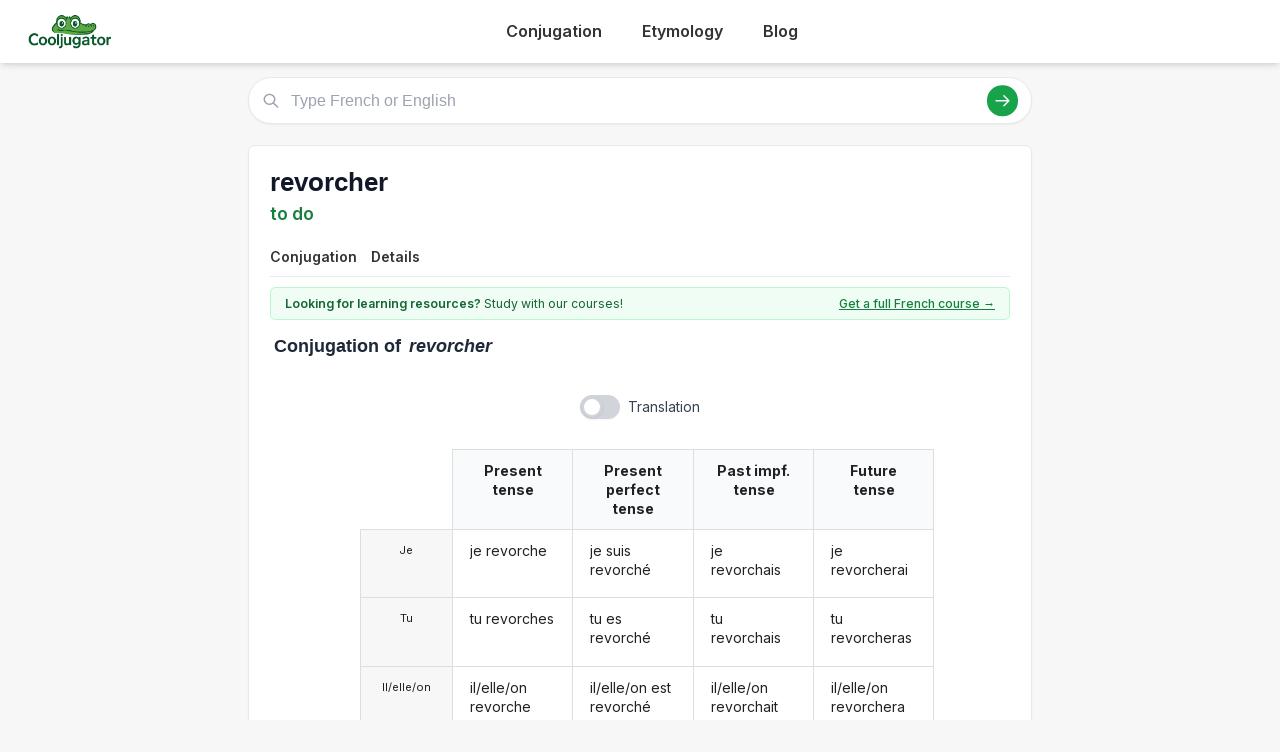

--- FILE ---
content_type: text/html; charset=utf-8
request_url: https://cooljugator.com/fr/revorcher
body_size: 8723
content:
<!DOCTYPE html>
<html><head><meta content="text/html; charset=utf-8" http-equiv="content-type"/><title>Revorcher conjugation in French in all forms | CoolJugator.com</title><meta content="Conjugate the French verb revorcher in all forms and with usage examples. Revorcher conjugation has never been easier!" name="description"/><meta content="website" property="og:type"/><meta content="https://cooljugator.com/fr/revorcher" property="og:url"/><meta content="/lib/images/website.png" property="og:image"/><meta content="1200" property="og:image:width"/><meta content="630" property="og:image:height"/><meta content="Cooljugator" property="og:site_name"/><meta content="en_US" property="og:locale"/><meta content="info@cooljugator.com" property="og:email"/><meta content="Conjugate the French verb revorcher in all forms and with usage examples" property="og:description"/><meta content="172062416682324" property="fb:app_id"/><meta content="summary" name="twitter:card"/><meta content="@cooljugator" name="twitter:site"/><meta content="Revorcher conjugation" name="twitter:title"/><meta content="Conjugate the French verb revorcher in all forms and with usage examples" name="twitter:description"/><meta content="/lib/images/website.png" name="twitter:image"/><link href="/lib/images/favicons/apple-touch-icon.png" rel="apple-touch-icon" sizes="180x180"/><link href="/lib/images/favicons/favicon.ico" rel="shortcut icon"/><link href="/lib/images/favicons/favicon-32x32.png" rel="icon" sizes="32x32" type="image/png"/><link href="/lib/images/favicons/favicon-16x16.png" rel="icon" sizes="16x16" type="image/png"/><link href="/lib/images/favicons/manifest.json" rel="manifest"/><link color="#5bbad5" href="/lib/images/favicons/safari-pinned-tab.svg" rel="mask-icon"/><meta content="#ffffff" name="theme-color"/><meta content="width=device-width, initial-scale=1" name="viewport"/><meta charset="utf-8"/><meta content="width=device-width, initial-scale=1.0" name="viewport"/><link href="https://fonts.googleapis.com" rel="preconnect"/><link crossorigin="" href="https://fonts.gstatic.com" rel="preconnect"/><link href="https://fonts.googleapis.com/css2?family=Inter:wght@400;500;600;700&amp;display=swap" rel="stylesheet"/><link href="/lib2025/style_tailwind.css" rel="stylesheet"/><link href="/lib2025/styleOLD.min.css" rel="stylesheet"/><link href="/lib2025/styleNEW.css" rel="stylesheet"/><script src="https://embed.typeform.com/embed.js"></script><script src="/lib2025/includes.js"></script><script defer="" src="/lib2025/static_navigations.js"></script><script id="languageSetterScript">const page_language_code = "fr";</script><script src="/lib2025/scriptsNEW.js"></script><meta name="impact-site-verification" value="d3cf73e8-9232-49c1-b2b9-d5ce2e8c0d6f"/><script async="" src="https://www.googletagmanager.com/gtag/js?id=G-4HJDZ83FC6"></script><script>window.dataLayer = window.dataLayer || [];function gtag(){dataLayer.push(arguments);}gtag("js", new Date());gtag("config", "G-4HJDZ83FC6");</script></head><body><header class="bg-white shadow-md sticky top-0 z-10"><div class="main-container flex justify-between items-center py-4"><span class="text-3xl font-bold text-green-700 flex items-center space-x-2"><a href="/" style="display: flex; align-items: center;"><img alt="Cooljugator Logo" class="h-10" src="/lib2025/logo.png"/></a></span><nav class="main-nav hidden md:flex justify-center space-x-4"><div class="nav-link-wrapper language-selector"><a class="nav-link language-trigger" href="/">Conjugation</a><div class="language-dropdown"></div></div><div class="nav-link-wrapper language-selector"><a class="nav-link language-trigger" href="/etymology/">Etymology</a><div class="language-dropdown"></div></div><div class="nav-link-wrapper"><a class="nav-link" href="/blog/">Blog</a></div><div class="nav-link-wrapper"></div></nav><a class="bg-green-600 hover:bg-green-700 text-white hover:text-white font-semibold py-2 px-5 rounded-full text-base shadow-md hover:shadow-lg transition-all duration-200 mx-2" id="mainTutoringLink" rel="noopener noreferrer" style="top; 0; left: 0; width: 0; height: 0; overflow: hidden; visibility: hidden!important;" target="_blank">
      Get a French Tutor
    </a><button class="md:hidden p-2 rounded focus:outline-none focus:ring-2 focus:ring-green-600" id="mobile-menu-button"><svg class="w-7 h-7 text-green-700" fill="none" stroke="currentColor" viewbox="0 0 24 24"><path d="M4 6h16M4 12h16M4 18h16" stroke-linecap="round" stroke-linejoin="round" stroke-width="2"></path></svg></button></div><nav class="md:hidden px-4 pb-4" id="mobile-menu">
<a class="block py-2 nav-link" href="/">Conjugation</a><a class="block py-2 nav-link" href="/etymology/">Etymology</a><a class="block py-2 nav-link" href="/blog/">Blog</a></nav></header><!-- <div class="bg-gray-200 text-center py-2 text-gray-500 text-xs my-4 main-container rounded-md h-[90px] flex items-center justify-center">
        Top Ad Placeholder (728x90 or similar)
    </div> --><div class="main-container mt-4"><main class="space-y-6 max-w-4xl mx-auto mt-4"><div class="relative" id="search-bar-wrapper"><input aria-label="Type French or English" class="w-full border subtle-border rounded-full py-3 pl-12 pr-20 text-lg focus:outline-none focus:ring-2 focus:ring-green-500 focus:border-transparent shadow-sm" id="search-input" placeholder="Type French or English" type="text"/><div class="absolute left-4 top-1/2 transform -translate-y-1/2 text-gray-400"><svg class="w-5 h-5" fill="none" stroke="currentColor" viewbox="0 0 24 24" xmlns="http://www.w3.org/2000/svg"><path d="M21 21l-6-6m2-5a7 7 0 11-14 0 7 7 0 0114 0z" stroke-linecap="round" stroke-linejoin="round" stroke-width="2"></path></svg></div><div class="absolute right-4 top-1/2 transform -translate-y-1/2 flex items-center space-x-3"><button class="bg-green-600 hover:bg-green-700 text-white rounded-full p-2" id="search-button"><svg class="w-5 h-5" fill="none" stroke="currentColor" viewbox="0 0 24 24" xmlns="http://www.w3.org/2000/svg"><path d="M14 5l7 7m0 0l-7 7m7-7H3" stroke-linecap="round" stroke-linejoin="round" stroke-width="2"></path></svg></button></div></div><div class="mt-4 p-4 bg-white border subtle-border rounded-md shadow-sm hidden" id="search-results"></div><div class="content-bg p-6 rounded-lg shadow-sm border subtle-border"><div class="flex justify-between items-start mb-3" id="main-page-top"><div><h1 class="text-3xl font-bold text-gray-900 flex items-center mainform" id="mainform">revorcher</h1><p class="text-xl text-green-700 font-semibold mt-1 flex items-center" id="mainform_translation">to do</p></div></div><nav class="mt-4 border-b subtle-border main-content-nav" id="main-page-content-nav"><div class="flex space-x-2 text-sm"><a class="nav-link smooth-scroll-link hover:text-green-600 hover:border-green-300" href="#conjugation">Conjugation</a><a class="nav-link smooth-scroll-link hover:text-green-600 hover:border-green-300" href="#details">Details</a></div></nav><div class="mt-0 pt-6 scroll-target" style="padding-top: 80px;"><div class="bg-green-50 text-green-800 text-sm py-2 px-4 rounded-md mb-4 border border-green-200 flex items-center justify-between" id="question2wrapper"><span class="w-full max-w-[64%] md:w-auto md:max-w-none"><span class="font-semibold" id="question2">Looking for learning resources?</span> Study with our courses!
                    </span><a class="text-green-700 hover:text-green-900 font-medium underline text-right" href="https://www.lingomelo.com/courses/learn-french" id="question2link" rel="noopener noreferrer">Get a full French course →</a></div><div id="main-conjugation-meta"><h2 class="text-xl font-bold text-gray-800 mb-4 flex items-center"><!-- <svg width="30" height="30" viewBox="0 0 50 50" xmlns="http://www.w3.org/2000/svg"><path d="M 10,38 
                                     C 5,38 5,30 10,25   Q 15,15 25,12      L 40,10            Q 48,10 48,18      Q 50,25 45,30      L 40,35            Q 35,42 25,42      L 15,42            C 12,42 10,40 10,38 Z" 
                                  fill="#15803D"/><circle cx="26" cy="19" r="5" fill="white"/><circle cx="26" cy="19" r="2.5" fill="black"/><circle cx="27" cy="18" r="1" fill="white"/><circle cx="36" cy="17" r="5" fill="white"/><circle cx="36" cy="17" r="2.5" fill="black"/><circle cx="37" cy="16" r="1" fill="white"/><ellipse cx="44" cy="17" rx="2" ry="1.5" fill="#1f2937"/><circle cx="18" cy="30" r="3" fill="#fecdd3"/></svg> 
 --><span class="pl-1" id="conjugation"><span class="conjugation-word">Conjugation</span> of <span class="italic ml-1 mainform">revorcher</span></span></h2></div><div class="mt-6" id="conjugation-content"><section id="conjugations" style="padding-top: 1em;"><div class="ui three column unstackable grid" id="settings-buttons"><div class="left floated center aligned column" id="wrapper-setting-transliterations"></div><div class="center aligned column" id="wrapper-setting-translations"><div class="ui toggle checkbox" data-tooltip="Translations on page." id="setting-translations"><input type="checkbox"/><label id="settings-translations-label">Translation</label></div></div><div class="right floated center aligned column" id="wrapper-setting-stress"></div></div><div class="ui stackable center aligned grid"><div class="fourteen wide column"><div class="ui centered four column equal height grid"><div class="fourteen wide column" id="conjugationDivs" style="padding-right: 0; border-right: 0;"><div class="conjugation-table collapsable"><div class="conjugation-cell conjugation-cell-four conjugation-cell-pronouns tense-title pronounColumn pronounColumnFirst" style="order: 0; color: rgba(0, 0, 0, 0.87);"></div><div class="conjugation-cell conjugation-cell-four conjugation-cell-pronouns pronounColumn" data-tooltip="I" style="order: 1;"><div class="ui conjugation-pronoun">Je</div></div><div class="conjugation-cell conjugation-cell-four conjugation-cell-pronouns pronounColumn" data-tooltip="you" style="order: 2;"><div class="ui conjugation-pronoun">Tu</div></div><div class="conjugation-cell conjugation-cell-four conjugation-cell-pronouns pronounColumn" data-tooltip="he/she/it" style="order: 3;"><div class="ui conjugation-pronoun">Il/elle/on</div></div><div class="conjugation-cell conjugation-cell-four conjugation-cell-pronouns pronounColumn" data-tooltip="we" style="order: 4;"><div class="ui conjugation-pronoun">Nous</div></div><div class="conjugation-cell conjugation-cell-four conjugation-cell-pronouns pronounColumn" data-tooltip="you all" style="order: 5;"><div class="ui conjugation-pronoun">Vous</div></div><div class="conjugation-cell conjugation-cell-four conjugation-cell-pronouns pronounColumn" data-tooltip="they" style="order: 6;"><div class="ui conjugation-pronoun">Ils/elles</div></div><div class="conjugation-cell conjugation-cell-four tense-title" data-tooltip="Example: you do" style="order: 0;"><span class="tense-title-space">Present tense</span><i class="dropdown icon"></i></div><div class="conjugation-cell conjugation-cell-four" data-default="je revorche" data-form-id="9964040" data-tooltip="I do" data-translated="I do" id="present1" style="order: 1;"><div class="forms-wrapper"><div class="meta-form">je revorche</div><div class="meta-transliteration"></div><div class="meta-translation">I do</div></div></div><div class="conjugation-cell conjugation-cell-four" data-default="tu revorches" data-form-id="9964041" data-tooltip="you do" data-translated="you do" id="present2" style="order: 2;"><div class="forms-wrapper"><div class="meta-form">tu revorches</div><div class="meta-transliteration"></div><div class="meta-translation">you do</div></div></div><div class="conjugation-cell conjugation-cell-four" data-default="il/elle/on revorche" data-form-id="9964042" data-tooltip="he/she/it does" data-translated="he/she/it does" id="present3" style="order: 3;"><div class="forms-wrapper"><div class="meta-form">il/elle/on revorche</div><div class="meta-transliteration"></div><div class="meta-translation">he/she/it does</div></div></div><div class="conjugation-cell conjugation-cell-four" data-default="nous revorchons" data-form-id="9964043" data-tooltip="we do" data-translated="we do" id="present4" style="order: 4;"><div class="forms-wrapper"><div class="meta-form">nous revorchons</div><div class="meta-transliteration"></div><div class="meta-translation">we do</div></div></div><div class="conjugation-cell conjugation-cell-four" data-default="vous revorchez" data-form-id="9964044" data-tooltip="you all do" data-translated="you all do" id="present5" style="order: 5;"><div class="forms-wrapper"><div class="meta-form">vous revorchez</div><div class="meta-transliteration"></div><div class="meta-translation">you all do</div></div></div><div class="conjugation-cell conjugation-cell-four" data-default="ils/elles revorchent" data-form-id="9964045" data-tooltip="they do" data-translated="they do" id="present6" style="order: 6;"><div class="forms-wrapper"><div class="meta-form">ils/elles revorchent</div><div class="meta-transliteration"></div><div class="meta-translation">they do</div></div></div><div class="conjugation-cell conjugation-cell-four tense-title" data-tooltip="Example: they did" style="order: 0;"><span class="tense-title-space">Present perfect tense</span><i class="dropdown icon"></i></div><div class="conjugation-cell conjugation-cell-four" data-default="je suis revorché" data-form-id="9964046" data-tooltip="I did" data-translated="I did" id="present_perfect1" style="order: 1;"><div class="forms-wrapper"><div class="meta-form">je suis revorché</div><div class="meta-transliteration"></div><div class="meta-translation">I did</div></div></div><div class="conjugation-cell conjugation-cell-four" data-default="tu es revorché" data-form-id="9964047" data-tooltip="you did" data-translated="you did" id="present_perfect2" style="order: 2;"><div class="forms-wrapper"><div class="meta-form">tu es revorché</div><div class="meta-transliteration"></div><div class="meta-translation">you did</div></div></div><div class="conjugation-cell conjugation-cell-four" data-default="il/elle/on est revorché" data-form-id="9964048" data-tooltip="he/she/it did" data-translated="he/she/it did" id="present_perfect3" style="order: 3;"><div class="forms-wrapper"><div class="meta-form">il/elle/on est revorché</div><div class="meta-transliteration"></div><div class="meta-translation">he/she/it did</div></div></div><div class="conjugation-cell conjugation-cell-four" data-default="nous sommes revorchés" data-form-id="9964049" data-tooltip="we did" data-translated="we did" id="present_perfect4" style="order: 4;"><div class="forms-wrapper"><div class="meta-form">nous sommes revorchés</div><div class="meta-transliteration"></div><div class="meta-translation">we did</div></div></div><div class="conjugation-cell conjugation-cell-four" data-default="vous êtes revorchés" data-form-id="9964050" data-tooltip="you all did" data-translated="you all did" id="present_perfect5" style="order: 5;"><div class="forms-wrapper"><div class="meta-form">vous êtes revorchés</div><div class="meta-transliteration"></div><div class="meta-translation">you all did</div></div></div><div class="conjugation-cell conjugation-cell-four" data-default="ils/elles sont revorchés" data-form-id="9964051" data-tooltip="they did" data-translated="they did" id="present_perfect6" style="order: 6;"><div class="forms-wrapper"><div class="meta-form">ils/elles sont revorchés</div><div class="meta-transliteration"></div><div class="meta-translation">they did</div></div></div><div class="conjugation-cell conjugation-cell-four tense-title" data-abbreviated-name="Past impf. tense" data-full-name="Past imperfect tense" data-tooltip="Past imperfect tense. Example: we were doing" style="order: 0;"><span class="tense-title-space">Past impf. tense</span><i class="dropdown icon"></i></div><div class="conjugation-cell conjugation-cell-four" data-default="je revorchais" data-form-id="9964052" data-tooltip="I was doing" data-translated="I was doing" id="imperfect1" style="order: 1;"><div class="forms-wrapper"><div class="meta-form">je revorchais</div><div class="meta-transliteration"></div><div class="meta-translation">I was doing</div></div></div><div class="conjugation-cell conjugation-cell-four" data-default="tu revorchais" data-form-id="9964053" data-tooltip="you were doing" data-translated="you were doing" id="imperfect2" style="order: 2;"><div class="forms-wrapper"><div class="meta-form">tu revorchais</div><div class="meta-transliteration"></div><div class="meta-translation">you were doing</div></div></div><div class="conjugation-cell conjugation-cell-four" data-default="il/elle/on revorchait" data-form-id="9964054" data-tooltip="he/she/it was doing" data-translated="he/she/it was doing" id="imperfect3" style="order: 3;"><div class="forms-wrapper"><div class="meta-form">il/elle/on revorchait</div><div class="meta-transliteration"></div><div class="meta-translation">he/she/it was doing</div></div></div><div class="conjugation-cell conjugation-cell-four" data-default="nous revorchions" data-form-id="9964055" data-tooltip="we were doing" data-translated="we were doing" id="imperfect4" style="order: 4;"><div class="forms-wrapper"><div class="meta-form">nous revorchions</div><div class="meta-transliteration"></div><div class="meta-translation">we were doing</div></div></div><div class="conjugation-cell conjugation-cell-four" data-default="vous revorchiez" data-form-id="9964056" data-tooltip="you all were doing" data-translated="you all were doing" id="imperfect5" style="order: 5;"><div class="forms-wrapper"><div class="meta-form">vous revorchiez</div><div class="meta-transliteration"></div><div class="meta-translation">you all were doing</div></div></div><div class="conjugation-cell conjugation-cell-four" data-default="ils/elles revorchaient" data-form-id="9964057" data-tooltip="they were doing" data-translated="they were doing" id="imperfect6" style="order: 6;"><div class="forms-wrapper"><div class="meta-form">ils/elles revorchaient</div><div class="meta-transliteration"></div><div class="meta-translation">they were doing</div></div></div><div class="conjugation-cell conjugation-cell-four tense-title leftmost" data-tooltip="Example: you will do" style="order: 0;"><span class="tense-title-space">Future tense</span><i class="dropdown icon"></i></div><div class="conjugation-cell conjugation-cell-four leftmost" data-default="je revorcherai" data-form-id="9964076" data-tooltip="I will do" data-translated="I will do" id="future1" style="order: 1;"><div class="forms-wrapper"><div class="meta-form">je revorcherai</div><div class="meta-transliteration"></div><div class="meta-translation">I will do</div></div></div><div class="conjugation-cell conjugation-cell-four leftmost" data-default="tu revorcheras" data-form-id="9964077" data-tooltip="you will do" data-translated="you will do" id="future2" style="order: 2;"><div class="forms-wrapper"><div class="meta-form">tu revorcheras</div><div class="meta-transliteration"></div><div class="meta-translation">you will do</div></div></div><div class="conjugation-cell conjugation-cell-four leftmost" data-default="il/elle/on revorchera" data-form-id="9964078" data-tooltip="he/she/it will do" data-translated="he/she/it will do" id="future3" style="order: 3;"><div class="forms-wrapper"><div class="meta-form">il/elle/on revorchera</div><div class="meta-transliteration"></div><div class="meta-translation">he/she/it will do</div></div></div><div class="conjugation-cell conjugation-cell-four leftmost" data-default="nous revorcherons" data-form-id="9964079" data-tooltip="we will do" data-translated="we will do" id="future4" style="order: 4;"><div class="forms-wrapper"><div class="meta-form">nous revorcherons</div><div class="meta-transliteration"></div><div class="meta-translation">we will do</div></div></div><div class="conjugation-cell conjugation-cell-four leftmost" data-default="vous revorcherez" data-form-id="9964080" data-tooltip="you all will do" data-translated="you all will do" id="future5" style="order: 5;"><div class="forms-wrapper"><div class="meta-form">vous revorcherez</div><div class="meta-transliteration"></div><div class="meta-translation">you all will do</div></div></div><div class="conjugation-cell conjugation-cell-four leftmost" data-default="ils/elles revorcheront" data-form-id="9964081" data-tooltip="they will do" data-translated="they will do" id="future6" style="order: 6;"><div class="forms-wrapper"><div class="meta-form">ils/elles revorcheront</div><div class="meta-transliteration"></div><div class="meta-translation">they will do</div></div></div></div><div class="conjugation-table collapsable"><div class="conjugation-cell conjugation-cell-four conjugation-cell-pronouns tense-title pronounColumn pronounColumnFirst" style="order: 0; color: rgba(0, 0, 0, 0.87);"></div><div class="conjugation-cell conjugation-cell-four conjugation-cell-pronouns pronounColumn" data-tooltip="I" style="order: 1;"><div class="ui conjugation-pronoun">Je</div></div><div class="conjugation-cell conjugation-cell-four conjugation-cell-pronouns pronounColumn" data-tooltip="you" style="order: 2;"><div class="ui conjugation-pronoun">Tu</div></div><div class="conjugation-cell conjugation-cell-four conjugation-cell-pronouns pronounColumn" data-tooltip="he/she/it" style="order: 3;"><div class="ui conjugation-pronoun">Il/elle/on</div></div><div class="conjugation-cell conjugation-cell-four conjugation-cell-pronouns pronounColumn" data-tooltip="we" style="order: 4;"><div class="ui conjugation-pronoun">Nous</div></div><div class="conjugation-cell conjugation-cell-four conjugation-cell-pronouns pronounColumn" data-tooltip="you all" style="order: 5;"><div class="ui conjugation-pronoun">Vous</div></div><div class="conjugation-cell conjugation-cell-four conjugation-cell-pronouns pronounColumn" data-tooltip="they" style="order: 6;"><div class="ui conjugation-pronoun">Ils/elles</div></div><div class="conjugation-cell conjugation-cell-four tense-title" data-tooltip="Example: you had done" style="order: 0;"><span class="tense-title-space">Past perfect tense</span><i class="dropdown icon"></i></div><div class="conjugation-cell conjugation-cell-four" data-default="j’étais revorché" data-form-id="9964058" data-tooltip="I had done" data-translated="I had done" id="past_perfect1" style="order: 1;"><div class="forms-wrapper"><div class="meta-form">j’étais revorché</div><div class="meta-transliteration"></div><div class="meta-translation">I had done</div></div></div><div class="conjugation-cell conjugation-cell-four" data-default="tu étais revorché" data-form-id="9964059" data-tooltip="you had done" data-translated="you had done" id="past_perfect2" style="order: 2;"><div class="forms-wrapper"><div class="meta-form">tu étais revorché</div><div class="meta-transliteration"></div><div class="meta-translation">you had done</div></div></div><div class="conjugation-cell conjugation-cell-four" data-default="il/elle/on était revorché" data-form-id="9964060" data-tooltip="he/she/it had done" data-translated="he/she/it had done" id="past_perfect3" style="order: 3;"><div class="forms-wrapper"><div class="meta-form">il/elle/on était revorché</div><div class="meta-transliteration"></div><div class="meta-translation">he/she/it had done</div></div></div><div class="conjugation-cell conjugation-cell-four" data-default="nous étions revorchés" data-form-id="9964061" data-tooltip="we had done" data-translated="we had done" id="past_perfect4" style="order: 4;"><div class="forms-wrapper"><div class="meta-form">nous étions revorchés</div><div class="meta-transliteration"></div><div class="meta-translation">we had done</div></div></div><div class="conjugation-cell conjugation-cell-four" data-default="vous étiez revorchés" data-form-id="9964062" data-tooltip="you all had done" data-translated="you all had done" id="past_perfect5" style="order: 5;"><div class="forms-wrapper"><div class="meta-form">vous étiez revorchés</div><div class="meta-transliteration"></div><div class="meta-translation">you all had done</div></div></div><div class="conjugation-cell conjugation-cell-four" data-default="ils/elles étaient revorchés" data-form-id="9964063" data-tooltip="they had done" data-translated="they had done" id="past_perfect6" style="order: 6;"><div class="forms-wrapper"><div class="meta-form">ils/elles étaient revorchés</div><div class="meta-transliteration"></div><div class="meta-translation">they had done</div></div></div><div class="conjugation-cell conjugation-cell-four tense-title" data-tooltip="Example: we did" style="order: 0;"><span class="tense-title-space">Past preterite tense</span><i class="dropdown icon"></i></div><div class="conjugation-cell conjugation-cell-four" data-default="je revorchai" data-form-id="9964064" data-tooltip="I did" data-translated="I did" id="preterite1" style="order: 1;"><div class="forms-wrapper"><div class="meta-form">je revorchai</div><div class="meta-transliteration"></div><div class="meta-translation">I did</div></div></div><div class="conjugation-cell conjugation-cell-four" data-default="tu revorchas" data-form-id="9964065" data-tooltip="you did" data-translated="you did" id="preterite2" style="order: 2;"><div class="forms-wrapper"><div class="meta-form">tu revorchas</div><div class="meta-transliteration"></div><div class="meta-translation">you did</div></div></div><div class="conjugation-cell conjugation-cell-four" data-default="il/elle/on revorcha" data-form-id="9964066" data-tooltip="he/she/it did" data-translated="he/she/it did" id="preterite3" style="order: 3;"><div class="forms-wrapper"><div class="meta-form">il/elle/on revorcha</div><div class="meta-transliteration"></div><div class="meta-translation">he/she/it did</div></div></div><div class="conjugation-cell conjugation-cell-four" data-default="nous revorchâmes" data-form-id="9964067" data-tooltip="we did" data-translated="we did" id="preterite4" style="order: 4;"><div class="forms-wrapper"><div class="meta-form">nous revorchâmes</div><div class="meta-transliteration"></div><div class="meta-translation">we did</div></div></div><div class="conjugation-cell conjugation-cell-four" data-default="vous revorchâtes" data-form-id="9964068" data-tooltip="you all did" data-translated="you all did" id="preterite5" style="order: 5;"><div class="forms-wrapper"><div class="meta-form">vous revorchâtes</div><div class="meta-transliteration"></div><div class="meta-translation">you all did</div></div></div><div class="conjugation-cell conjugation-cell-four" data-default="ils/elles revorchèrent" data-form-id="9964069" data-tooltip="they did" data-translated="they did" id="preterite6" style="order: 6;"><div class="forms-wrapper"><div class="meta-form">ils/elles revorchèrent</div><div class="meta-transliteration"></div><div class="meta-translation">they did</div></div></div><div class="conjugation-cell conjugation-cell-four tense-title" data-tooltip="Example: you all had done" style="order: 0;"><span class="tense-title-space">Past anterior tense</span><i class="dropdown icon"></i></div><div class="conjugation-cell conjugation-cell-four" data-default="je fus revorché" data-form-id="9964070" data-tooltip="I had done" data-translated="I had done" id="past_anterior1" style="order: 1;"><div class="forms-wrapper"><div class="meta-form">je fus revorché</div><div class="meta-transliteration"></div><div class="meta-translation">I had done</div></div></div><div class="conjugation-cell conjugation-cell-four" data-default="tu fus revorché" data-form-id="9964071" data-tooltip="you had done" data-translated="you had done" id="past_anterior2" style="order: 2;"><div class="forms-wrapper"><div class="meta-form">tu fus revorché</div><div class="meta-transliteration"></div><div class="meta-translation">you had done</div></div></div><div class="conjugation-cell conjugation-cell-four" data-default="il/elle/on fut revorché" data-form-id="9964072" data-tooltip="he/she/it had done" data-translated="he/she/it had done" id="past_anterior3" style="order: 3;"><div class="forms-wrapper"><div class="meta-form">il/elle/on fut revorché</div><div class="meta-transliteration"></div><div class="meta-translation">he/she/it had done</div></div></div><div class="conjugation-cell conjugation-cell-four" data-default="nous fûmes revorchés" data-form-id="9964073" data-tooltip="we had done" data-translated="we had done" id="past_anterior4" style="order: 4;"><div class="forms-wrapper"><div class="meta-form">nous fûmes revorchés</div><div class="meta-transliteration"></div><div class="meta-translation">we had done</div></div></div><div class="conjugation-cell conjugation-cell-four" data-default="vous fûtes revorchés" data-form-id="9964074" data-tooltip="you all had done" data-translated="you all had done" id="past_anterior5" style="order: 5;"><div class="forms-wrapper"><div class="meta-form">vous fûtes revorchés</div><div class="meta-transliteration"></div><div class="meta-translation">you all had done</div></div></div><div class="conjugation-cell conjugation-cell-four" data-default="ils/elles furent revorchés" data-form-id="9964075" data-tooltip="they had done" data-translated="they had done" id="past_anterior6" style="order: 6;"><div class="forms-wrapper"><div class="meta-form">ils/elles furent revorchés</div><div class="meta-transliteration"></div><div class="meta-translation">they had done</div></div></div><div class="conjugation-cell conjugation-cell-four tense-title leftmost" data-tooltip="Example: you will have done" style="order: 0;"><span class="tense-title-space">Future perfect tense</span><i class="dropdown icon"></i></div><div class="conjugation-cell conjugation-cell-four leftmost" data-default="je serai revorché" data-form-id="9964082" data-tooltip="I will have done" data-translated="I will have done" id="future_perfect1" style="order: 1;"><div class="forms-wrapper"><div class="meta-form">je serai revorché</div><div class="meta-transliteration"></div><div class="meta-translation">I will have done</div></div></div><div class="conjugation-cell conjugation-cell-four leftmost" data-default="tu seras revorché" data-form-id="9964083" data-tooltip="you will have done" data-translated="you will have done" id="future_perfect2" style="order: 2;"><div class="forms-wrapper"><div class="meta-form">tu seras revorché</div><div class="meta-transliteration"></div><div class="meta-translation">you will have done</div></div></div><div class="conjugation-cell conjugation-cell-four leftmost" data-default="il/elle/on sera revorché" data-form-id="9964084" data-tooltip="he/she/it will have done" data-translated="he/she/it will have done" id="future_perfect3" style="order: 3;"><div class="forms-wrapper"><div class="meta-form">il/elle/on sera revorché</div><div class="meta-transliteration"></div><div class="meta-translation">he/she/it will have done</div></div></div><div class="conjugation-cell conjugation-cell-four leftmost" data-default="nous serons revorchés" data-form-id="9964085" data-tooltip="we will have done" data-translated="we will have done" id="future_perfect4" style="order: 4;"><div class="forms-wrapper"><div class="meta-form">nous serons revorchés</div><div class="meta-transliteration"></div><div class="meta-translation">we will have done</div></div></div><div class="conjugation-cell conjugation-cell-four leftmost" data-default="vous serez revorchés" data-form-id="9964086" data-tooltip="you all will have done" data-translated="you all will have done" id="future_perfect5" style="order: 5;"><div class="forms-wrapper"><div class="meta-form">vous serez revorchés</div><div class="meta-transliteration"></div><div class="meta-translation">you all will have done</div></div></div><div class="conjugation-cell conjugation-cell-four leftmost" data-default="ils/elles seront revorchés" data-form-id="9964087" data-tooltip="they will have done" data-translated="they will have done" id="future_perfect6" style="order: 6;"><div class="forms-wrapper"><div class="meta-form">ils/elles seront revorchés</div><div class="meta-transliteration"></div><div class="meta-translation">they will have done</div></div></div></div><div class="conjugation-table collapsable"><div class="conjugation-cell conjugation-cell-four conjugation-cell-pronouns tense-title pronounColumn pronounColumnFirst" style="order: 0; color: rgba(0, 0, 0, 0.87);"></div><div class="conjugation-cell conjugation-cell-four conjugation-cell-pronouns pronounColumn" data-tooltip="I" style="order: 1;"><div class="ui conjugation-pronoun">Je</div></div><div class="conjugation-cell conjugation-cell-four conjugation-cell-pronouns pronounColumn" data-tooltip="you" style="order: 2;"><div class="ui conjugation-pronoun">Tu</div></div><div class="conjugation-cell conjugation-cell-four conjugation-cell-pronouns pronounColumn" data-tooltip="he/she/it" style="order: 3;"><div class="ui conjugation-pronoun">Il/elle/on</div></div><div class="conjugation-cell conjugation-cell-four conjugation-cell-pronouns pronounColumn" data-tooltip="we" style="order: 4;"><div class="ui conjugation-pronoun">Nous</div></div><div class="conjugation-cell conjugation-cell-four conjugation-cell-pronouns pronounColumn" data-tooltip="you all" style="order: 5;"><div class="ui conjugation-pronoun">Vous</div></div><div class="conjugation-cell conjugation-cell-four conjugation-cell-pronouns pronounColumn" data-tooltip="they" style="order: 6;"><div class="ui conjugation-pronoun">Ils/elles</div></div><div class="conjugation-cell conjugation-cell-four tense-title" data-tooltip="Example: that they do" style="order: 0;"><span class="tense-title-space">Present subjunctive tense</span><i class="dropdown icon"></i></div><div class="conjugation-cell conjugation-cell-four" data-default="que je revorche" data-form-id="9964088" data-tooltip="that I do" data-translated="that I do" id="subj_present1" style="order: 1;"><div class="forms-wrapper"><div class="meta-form">que je revorche</div><div class="meta-transliteration"></div><div class="meta-translation">that I do</div></div></div><div class="conjugation-cell conjugation-cell-four" data-default="que tu revorches" data-form-id="9964089" data-tooltip="that you do" data-translated="that you do" id="subj_present2" style="order: 2;"><div class="forms-wrapper"><div class="meta-form">que tu revorches</div><div class="meta-transliteration"></div><div class="meta-translation">that you do</div></div></div><div class="conjugation-cell conjugation-cell-four" data-default="qu’il/elle/on revorche" data-form-id="9964090" data-tooltip="that he/she/it do" data-translated="that he/she/it do" id="subj_present3" style="order: 3;"><div class="forms-wrapper"><div class="meta-form">qu’il/elle/on revorche</div><div class="meta-transliteration"></div><div class="meta-translation">that he/she/it do</div></div></div><div class="conjugation-cell conjugation-cell-four" data-default="que nous revorchions" data-form-id="9964091" data-tooltip="that we do" data-translated="that we do" id="subj_present4" style="order: 4;"><div class="forms-wrapper"><div class="meta-form">que nous revorchions</div><div class="meta-transliteration"></div><div class="meta-translation">that we do</div></div></div><div class="conjugation-cell conjugation-cell-four" data-default="que vous revorchiez" data-form-id="9964092" data-tooltip="that you all do" data-translated="that you all do" id="subj_present5" style="order: 5;"><div class="forms-wrapper"><div class="meta-form">que vous revorchiez</div><div class="meta-transliteration"></div><div class="meta-translation">that you all do</div></div></div><div class="conjugation-cell conjugation-cell-four" data-default="qu’ils/elles revorchent" data-form-id="9964093" data-tooltip="that they do" data-translated="that they do" id="subj_present6" style="order: 6;"><div class="forms-wrapper"><div class="meta-form">qu’ils/elles revorchent</div><div class="meta-transliteration"></div><div class="meta-translation">that they do</div></div></div><div class="conjugation-cell conjugation-cell-four tense-title" data-abbreviated-name="Present perf. subjunctive tense" data-full-name="Present perfect subjunctive tense" data-tooltip="Present perfect subjunctive tense. Example: that he/she/it have done" style="order: 0;"><span class="tense-title-space">Present perf. subjunctive tense</span><i class="dropdown icon"></i></div><div class="conjugation-cell conjugation-cell-four" data-default="que je sois revorché" data-form-id="9964094" data-tooltip="that I have done" data-translated="that I have done" id="subj_present_perfect1" style="order: 1;"><div class="forms-wrapper"><div class="meta-form">que je sois revorché</div><div class="meta-transliteration"></div><div class="meta-translation">that I have done</div></div></div><div class="conjugation-cell conjugation-cell-four" data-default="que tu sois revorché" data-form-id="9964095" data-tooltip="that you have done" data-translated="that you have done" id="subj_present_perfect2" style="order: 2;"><div class="forms-wrapper"><div class="meta-form">que tu sois revorché</div><div class="meta-transliteration"></div><div class="meta-translation">that you have done</div></div></div><div class="conjugation-cell conjugation-cell-four" data-default="qu’il/elle/on soit revorché" data-form-id="9964096" data-tooltip="that he/she/it have done" data-translated="that he/she/it have done" id="subj_present_perfect3" style="order: 3;"><div class="forms-wrapper"><div class="meta-form">qu’il/elle/on soit revorché</div><div class="meta-transliteration"></div><div class="meta-translation">that he/she/it have done</div></div></div><div class="conjugation-cell conjugation-cell-four" data-default="que nous soyons revorchés" data-form-id="9964097" data-tooltip="that we have done" data-translated="that we have done" id="subj_present_perfect4" style="order: 4;"><div class="forms-wrapper"><div class="meta-form">que nous soyons revorchés</div><div class="meta-transliteration"></div><div class="meta-translation">that we have done</div></div></div><div class="conjugation-cell conjugation-cell-four" data-default="que vous soyez revorchés" data-form-id="9964098" data-tooltip="that you all have done" data-translated="that you all have done" id="subj_present_perfect5" style="order: 5;"><div class="forms-wrapper"><div class="meta-form">que vous soyez revorchés</div><div class="meta-transliteration"></div><div class="meta-translation">that you all have done</div></div></div><div class="conjugation-cell conjugation-cell-four" data-default="qu’ils/elles soient revorchés" data-form-id="9964099" data-tooltip="that they have done" data-translated="that they have done" id="subj_present_perfect6" style="order: 6;"><div class="forms-wrapper"><div class="meta-form">qu’ils/elles soient revorchés</div><div class="meta-transliteration"></div><div class="meta-translation">that they have done</div></div></div><div class="conjugation-cell conjugation-cell-four tense-title" data-tooltip="Example: that you all would do" style="order: 0;"><span class="tense-title-space">Imperfect subjunctive tense</span><i class="dropdown icon"></i></div><div class="conjugation-cell conjugation-cell-four" data-default="que je revorchasse" data-form-id="9964100" data-tooltip="that I would do" data-translated="that I would do" id="subj_imperfect1" style="order: 1;"><div class="forms-wrapper"><div class="meta-form">que je revorchasse</div><div class="meta-transliteration"></div><div class="meta-translation">that I would do</div></div></div><div class="conjugation-cell conjugation-cell-four" data-default="que tu revorchasses" data-form-id="9964101" data-tooltip="that you would do" data-translated="that you would do" id="subj_imperfect2" style="order: 2;"><div class="forms-wrapper"><div class="meta-form">que tu revorchasses</div><div class="meta-transliteration"></div><div class="meta-translation">that you would do</div></div></div><div class="conjugation-cell conjugation-cell-four" data-default="qu’il/elle/on revorchât" data-form-id="9964102" data-tooltip="that he/she/it would do" data-translated="that he/she/it would do" id="subj_imperfect3" style="order: 3;"><div class="forms-wrapper"><div class="meta-form">qu’il/elle/on revorchât</div><div class="meta-transliteration"></div><div class="meta-translation">that he/she/it would do</div></div></div><div class="conjugation-cell conjugation-cell-four" data-default="que nous revorchassions" data-form-id="9964103" data-tooltip="that we would do" data-translated="that we would do" id="subj_imperfect4" style="order: 4;"><div class="forms-wrapper"><div class="meta-form">que nous revorchassions</div><div class="meta-transliteration"></div><div class="meta-translation">that we would do</div></div></div><div class="conjugation-cell conjugation-cell-four" data-default="que vous revorchassiez" data-form-id="9964104" data-tooltip="that you all would do" data-translated="that you all would do" id="subj_imperfect5" style="order: 5;"><div class="forms-wrapper"><div class="meta-form">que vous revorchassiez</div><div class="meta-transliteration"></div><div class="meta-translation">that you all would do</div></div></div><div class="conjugation-cell conjugation-cell-four" data-default="qu’ils/elles revorchassent" data-form-id="9964105" data-tooltip="that they would do" data-translated="that they would do" id="subj_imperfect6" style="order: 6;"><div class="forms-wrapper"><div class="meta-form">qu’ils/elles revorchassent</div><div class="meta-transliteration"></div><div class="meta-translation">that they would do</div></div></div><div class="conjugation-cell conjugation-cell-four tense-title leftmost" data-tooltip="Example: that we had done" style="order: 0;"><span class="tense-title-space">Past perfect subjunctive tense</span><i class="dropdown icon"></i></div><div class="conjugation-cell conjugation-cell-four leftmost" data-default="que je fusse revorché" data-form-id="9964106" data-tooltip="that I had done" data-translated="that I had done" id="subj_past_perfect1" style="order: 1;"><div class="forms-wrapper"><div class="meta-form">que je fusse revorché</div><div class="meta-transliteration"></div><div class="meta-translation">that I had done</div></div></div><div class="conjugation-cell conjugation-cell-four leftmost" data-default="que tu fusses revorché" data-form-id="9964107" data-tooltip="that you had done" data-translated="that you had done" id="subj_past_perfect2" style="order: 2;"><div class="forms-wrapper"><div class="meta-form">que tu fusses revorché</div><div class="meta-transliteration"></div><div class="meta-translation">that you had done</div></div></div><div class="conjugation-cell conjugation-cell-four leftmost" data-default="qu’il/elle/on fût revorché" data-form-id="9964108" data-tooltip="that he/she/it had done" data-translated="that he/she/it had done" id="subj_past_perfect3" style="order: 3;"><div class="forms-wrapper"><div class="meta-form">qu’il/elle/on fût revorché</div><div class="meta-transliteration"></div><div class="meta-translation">that he/she/it had done</div></div></div><div class="conjugation-cell conjugation-cell-four leftmost" data-default="que nous fussions revorchés" data-form-id="9964109" data-tooltip="that we had done" data-translated="that we had done" id="subj_past_perfect4" style="order: 4;"><div class="forms-wrapper"><div class="meta-form">que nous fussions revorchés</div><div class="meta-transliteration"></div><div class="meta-translation">that we had done</div></div></div><div class="conjugation-cell conjugation-cell-four leftmost" data-default="que vous fussiez revorchés" data-form-id="9964110" data-tooltip="that you all had done" data-translated="that you all had done" id="subj_past_perfect5" style="order: 5;"><div class="forms-wrapper"><div class="meta-form">que vous fussiez revorchés</div><div class="meta-transliteration"></div><div class="meta-translation">that you all had done</div></div></div><div class="conjugation-cell conjugation-cell-four leftmost" data-default="qu’ils/elles fussent revorchés" data-form-id="9964111" data-tooltip="that they had done" data-translated="that they had done" id="subj_past_perfect6" style="order: 6;"><div class="forms-wrapper"><div class="meta-form">qu’ils/elles fussent revorchés</div><div class="meta-transliteration"></div><div class="meta-translation">that they had done</div></div></div></div><div class="conjugation-table collapsable"><div class="conjugation-cell conjugation-cell-four conjugation-cell-pronouns tense-title pronounColumn pronounColumnFirst" style="order: 0; color: rgba(0, 0, 0, 0.87);"></div><div class="conjugation-cell conjugation-cell-four conjugation-cell-pronouns pronounColumn" data-tooltip="I" style="order: 1;"><div class="ui conjugation-pronoun">Je</div></div><div class="conjugation-cell conjugation-cell-four conjugation-cell-pronouns pronounColumn" data-tooltip="you" style="order: 2;"><div class="ui conjugation-pronoun">Tu</div></div><div class="conjugation-cell conjugation-cell-four conjugation-cell-pronouns pronounColumn" data-tooltip="he/she/it" style="order: 3;"><div class="ui conjugation-pronoun">Il/elle/on</div></div><div class="conjugation-cell conjugation-cell-four conjugation-cell-pronouns pronounColumn" data-tooltip="we" style="order: 4;"><div class="ui conjugation-pronoun">Nous</div></div><div class="conjugation-cell conjugation-cell-four conjugation-cell-pronouns pronounColumn" data-tooltip="you all" style="order: 5;"><div class="ui conjugation-pronoun">Vous</div></div><div class="conjugation-cell conjugation-cell-four conjugation-cell-pronouns pronounColumn" data-tooltip="they" style="order: 6;"><div class="ui conjugation-pronoun">Ils/elles</div></div><div class="conjugation-cell conjugation-cell-four tense-title" data-tooltip="Example: they would do" style="order: 0;"><span class="tense-title-space">Conditional mood</span><i class="dropdown icon"></i></div><div class="conjugation-cell conjugation-cell-four" data-default="je revorcherais" data-form-id="9964112" data-tooltip="I would do" data-translated="I would do" id="conditional1" style="order: 1;"><div class="forms-wrapper"><div class="meta-form">je revorcherais</div><div class="meta-transliteration"></div><div class="meta-translation">I would do</div></div></div><div class="conjugation-cell conjugation-cell-four" data-default="tu revorcherais" data-form-id="9964113" data-tooltip="you would do" data-translated="you would do" id="conditional2" style="order: 2;"><div class="forms-wrapper"><div class="meta-form">tu revorcherais</div><div class="meta-transliteration"></div><div class="meta-translation">you would do</div></div></div><div class="conjugation-cell conjugation-cell-four" data-default="il/elle/on revorcherait" data-form-id="9964114" data-tooltip="he/she/it would do" data-translated="he/she/it would do" id="conditional3" style="order: 3;"><div class="forms-wrapper"><div class="meta-form">il/elle/on revorcherait</div><div class="meta-transliteration"></div><div class="meta-translation">he/she/it would do</div></div></div><div class="conjugation-cell conjugation-cell-four" data-default="nous revorcherions" data-form-id="9964115" data-tooltip="we would do" data-translated="we would do" id="conditional4" style="order: 4;"><div class="forms-wrapper"><div class="meta-form">nous revorcherions</div><div class="meta-transliteration"></div><div class="meta-translation">we would do</div></div></div><div class="conjugation-cell conjugation-cell-four" data-default="vous revorcheriez" data-form-id="9964116" data-tooltip="you all would do" data-translated="you all would do" id="conditional5" style="order: 5;"><div class="forms-wrapper"><div class="meta-form">vous revorcheriez</div><div class="meta-transliteration"></div><div class="meta-translation">you all would do</div></div></div><div class="conjugation-cell conjugation-cell-four" data-default="ils/elles revorcheraient" data-form-id="9964117" data-tooltip="they would do" data-translated="they would do" id="conditional6" style="order: 6;"><div class="forms-wrapper"><div class="meta-form">ils/elles revorcheraient</div><div class="meta-transliteration"></div><div class="meta-translation">they would do</div></div></div><div class="conjugation-cell conjugation-cell-four tense-title" data-tooltip="Example: he/she/it would have done" style="order: 0;"><span class="tense-title-space">Conditional perfect tense</span><i class="dropdown icon"></i></div><div class="conjugation-cell conjugation-cell-four" data-default="je serais revorché" data-form-id="9964118" data-tooltip="I would have done" data-translated="I would have done" id="conditional_perfect1" style="order: 1;"><div class="forms-wrapper"><div class="meta-form">je serais revorché</div><div class="meta-transliteration"></div><div class="meta-translation">I would have done</div></div></div><div class="conjugation-cell conjugation-cell-four" data-default="tu serais revorché" data-form-id="9964119" data-tooltip="you would have done" data-translated="you would have done" id="conditional_perfect2" style="order: 2;"><div class="forms-wrapper"><div class="meta-form">tu serais revorché</div><div class="meta-transliteration"></div><div class="meta-translation">you would have done</div></div></div><div class="conjugation-cell conjugation-cell-four" data-default="il/elle/on serait revorché" data-form-id="9964120" data-tooltip="he/she/it would have done" data-translated="he/she/it would have done" id="conditional_perfect3" style="order: 3;"><div class="forms-wrapper"><div class="meta-form">il/elle/on serait revorché</div><div class="meta-transliteration"></div><div class="meta-translation">he/she/it would have done</div></div></div><div class="conjugation-cell conjugation-cell-four" data-default="nous serions revorchés" data-form-id="9964121" data-tooltip="we would have done" data-translated="we would have done" id="conditional_perfect4" style="order: 4;"><div class="forms-wrapper"><div class="meta-form">nous serions revorchés</div><div class="meta-transliteration"></div><div class="meta-translation">we would have done</div></div></div><div class="conjugation-cell conjugation-cell-four" data-default="vous seriez revorchés" data-form-id="9964122" data-tooltip="you all would have done" data-translated="you all would have done" id="conditional_perfect5" style="order: 5;"><div class="forms-wrapper"><div class="meta-form">vous seriez revorchés</div><div class="meta-transliteration"></div><div class="meta-translation">you all would have done</div></div></div><div class="conjugation-cell conjugation-cell-four" data-default="ils/elles seraient revorchés" data-form-id="9964123" data-tooltip="they would have done" data-translated="they would have done" id="conditional_perfect6" style="order: 6;"><div class="forms-wrapper"><div class="meta-form">ils/elles seraient revorchés</div><div class="meta-transliteration"></div><div class="meta-translation">they would have done</div></div></div><div class="conjugation-cell conjugation-cell-four tense-title" data-tooltip="Example: do!" style="order: 0;"><span class="tense-title-space">Imperative mood</span><i class="dropdown icon"></i></div><div class="conjugation-cell conjugation-cell-four" data-default="" data-translated="" style="order: 1;"><div class="forms-wrapper"><div class="meta-form">-</div><div class="meta-transliteration"></div><div class="meta-translation"></div></div></div><div class="conjugation-cell conjugation-cell-four" data-default=" revorche" data-form-id="9964124" data-tooltip="do!" data-translated="do!" id="imperative_aff2" style="order: 2;"><div class="forms-wrapper"><div class="meta-form">revorche</div><div class="meta-transliteration"></div><div class="meta-translation">do!</div></div></div><div class="conjugation-cell conjugation-cell-four" data-default="" data-translated="" style="order: 3;"><div class="forms-wrapper"><div class="meta-form">-</div><div class="meta-transliteration"></div><div class="meta-translation"></div></div></div><div class="conjugation-cell conjugation-cell-four" data-default=" revorchons" data-form-id="9964125" data-tooltip="let's do!" data-translated="let's do!" id="imperative_aff4" style="order: 4;"><div class="forms-wrapper"><div class="meta-form"> revorchons</div><div class="meta-transliteration"></div><div class="meta-translation">let's do!</div></div></div><div class="conjugation-cell conjugation-cell-four" data-default=" revorchez" data-form-id="9964126" data-tooltip="do!" data-translated="do!" id="imperative_aff5" style="order: 5;"><div class="forms-wrapper"><div class="meta-form"> revorchez</div><div class="meta-transliteration"></div><div class="meta-translation">do!</div></div></div><div class="conjugation-cell conjugation-cell-four" data-default="" data-translated="" style="order: 6;"><div class="forms-wrapper"><div class="meta-form">-</div><div class="meta-transliteration"></div><div class="meta-translation"></div></div></div><div class="conjugation-cell conjugation-cell-four tense-title leftmost" data-tooltip="Example: have done" style="order: 0;"><span class="tense-title-space">Past perfect imperative mood</span><i class="dropdown icon"></i></div><div class="conjugation-cell conjugation-cell-four leftmost" data-default="" data-translated="" style="order: 1;"><div class="forms-wrapper"><div class="meta-form">-</div><div class="meta-transliteration"></div><div class="meta-translation"></div></div></div><div class="conjugation-cell conjugation-cell-four leftmost" data-default=" sois revorché" data-form-id="9964127" data-tooltip="have done" data-translated="have done" id="imperative_perfect_aff2" style="order: 2;"><div class="forms-wrapper"><div class="meta-form"> sois revorché</div><div class="meta-transliteration"></div><div class="meta-translation">have done</div></div></div><div class="conjugation-cell conjugation-cell-four leftmost" data-default="" data-translated="" style="order: 3;"><div class="forms-wrapper"><div class="meta-form">-</div><div class="meta-transliteration"></div><div class="meta-translation"></div></div></div><div class="conjugation-cell conjugation-cell-four leftmost" data-default=" soyons revorchés" data-form-id="9964128" data-tooltip="let's have done" data-translated="let's have done" id="imperative_perfect_aff4" style="order: 4;"><div class="forms-wrapper"><div class="meta-form"> soyons revorchés</div><div class="meta-transliteration"></div><div class="meta-translation">let's have done</div></div></div><div class="conjugation-cell conjugation-cell-four leftmost" data-default=" soyez revorchés" data-form-id="9964129" data-tooltip="have done" data-translated="have done" id="imperative_perfect_aff5" style="order: 5;"><div class="forms-wrapper"><div class="meta-form"> soyez revorchés</div><div class="meta-transliteration"></div><div class="meta-translation">have done</div></div></div><div class="conjugation-cell conjugation-cell-four leftmost" data-default="" data-translated="" style="order: 6;"><div class="forms-wrapper"><div class="meta-form">-</div><div class="meta-transliteration"></div><div class="meta-translation"></div></div></div></div></div></div></div></div></section></div><div class="flex justify-center my-8 w-full" style="padding-top: 2rem; padding-bottom: 8rem;"></div></div></div><div class="mt-6 p-4 bg-green-50 border border-green-100 rounded-md scroll-target" id="details"><h2 class="text-xl font-bold text-gray-800 mb-4 flex items-center">
                        Further details about this page
                    </h2><h3 class="font-semibold text-xs text-gray-500 mb-2 uppercase tracking-wider">LOCATION</h3><nav aria-label="breadcrumb" class="text-sm breadcrumb"><ol class="flex items-center space-x-2"><li><a class="font-medium hover:text-green-700" href="/">Cooljugator</a></li><li><span class="separator text-gray-400">/</span></li><li><a class="font-medium hover:text-green-700" href="/fr">French</a></li><li><span class="separator text-gray-400">/</span></li><li><span class="font-medium text-gray-500 mainform">revorcher</span></li></ol></nav><h3 class="font-semibold text-xs text-gray-500 mb-2 uppercase tracking-wider" id="related-pages-element"><svg class="icon-sm mr-2 text-green-500" fill="none" stroke="currentColor" viewbox="0 0 24 24" xmlns="http://www.w3.org/2000/svg"><path d="M9 12h6m-6 4h6m2 5H7a2 2 0 01-2-2V5a2 2 0 012-2h5.586a1 1 0 01.707.293l5.414 5.414a1 1 0 01.293.707V19a2 2 0 01-2 2z" stroke-linecap="round" stroke-linejoin="round" stroke-width="2"></path></svg>
                      RELATED PAGES</h3><ul class="list-disc pl-4" id="related_words"><li><a href="/fr/remarcher">remarcher <span>rewalk</span></a></li><li><a href="/fr/repercher">repercher <span>do</span></a></li><li><a href="/fr/retorcher">retorcher <span>do</span></a></li><li><a href="/fr/revercher">revercher <span>do</span></a></li></ul><div class="mt-6 text-center"><button class="bg-green-600 hover:bg-green-700 text-white font-semibold py-2 px-4 rounded-md text-sm" onclick="window.scrollTo({ top: 0, behavior: 'smooth' });">
                            Back to Top
                        </button></div></div></main></div><footer class="bg-gray-100 border-t subtle-border pt-12 pb-8 mt-16 text-gray-700"></footer></body></html>

--- FILE ---
content_type: application/javascript
request_url: https://cdn.fuseplatform.net/publift/tags/2/3519/fuse.js
body_size: 93151
content:
!function(e){"function"==typeof fuseDefine&&fuseDefine.amd?fuseDefine(e):e()}(function(){"use strict";var e={settings:{account_code:"cooljugator",account_domain_map:{},fuse_blocked_url:[],fuse_breakpoints:{l:1440,m:1024,s:767,xs:0},fuse_cdn:"cdn.fuseplatform.net",fuse_cdn_platform:"cloudflare",fuse_id:3519,fuse_industry:["IAB5"],fuse_settings:{admiral:{enabled:!0,propertyId:"262"},afs:{enabled:!1},amazonUam:{enabled:!0,pubID:"8b48e249-e9e6-4a52-8b48-396ea93403e8"},blockthrough:!0,cmp:"script",cmpProvider:{partner:"quantcast"},confiant:!1,disableAutoLoadSlots:!1,disableGdprPersonalisation:!1,enableAutoRegistration:!1,enableMiniScrollers:!0,forceSafeFrame:!1,fullScreenAdExpansion:5,fuse_test_urls:[],headerbidding:1e3,id5:{enabled:!1},identity:{enabled:!1},in2wInjection:5,inskinWidth:1200,networkAccountParams:{ttd:{publisherId:{serverclient:{parameterValue:"01HMT16ADXHHSBF8G5WFPZ9VGC"}}}},networkCode:"71161633",networkContractParams:{ttd:{supplySourceId:{serverclient:{parameterValue:"publift"}}}},networkNetworkParams:{},onLoadCallback:"",prebid:{analytics:[],breakpoint_options:{l:{enabled:!0,timeout:1e3},m:{enabled:!0,timeout:1e3},s:{enabled:!0,timeout:1e3},xs:{enabled:!0,timeout:1e3}},defaultTimeout:1e3,enabled:!0,sendAllBids:!1},prebidClientBidderCodes:["33across","adagio","amx","appnexus","brightcom","connectad","gumgum","nobid","onetag","pubmatic","rubicon","smartadserver","teads","triplelift","yandex"],prebidServerBidderCodes:[],responsive:!0,strict_cmp:!1,tagCategories:{},telemetry:"default",topStickyHeaderSelector:"",useAuctionSlotLimit:5,useBackwardCompatibleNaming:!0,useBidCache:95,useComboZones:5,useCriteoId:95,useGptPreAuctionModule:95,useId5:95,useIncreaseInitialTimeout:95,useIndustry:95,useMaxViewports:5,useMinimumPerceivedRefresh:5,useNewBids:!1,usePrebidContextualSignals:5,useRandomBidderElimination:5,useRefreshPrebidTimeoutBuffering:95,useSharedId:95,useSspRefreshExclusion:5,useViewportRefresh:95,videoSettings:{breakpoints:{l:!0,m:!0,s:!1,xl:!1,xs:!1},enabled:!0,injectedAdUnitId:"",partner:"primis",placementId:117095},yandexBlockId:"R-A-6201316-1"},fuse_slots:[{activateConditionConfig:{type:"none"},afsAttributes:{maxTop:"4",width:"auto"},attributes:{adblock:!1,afs:!1,comboZoneEnabled:!1,dynamic:!1,headerbidding:!0,interscroller:!1,interstitial:!1,miniscroller:!0,refresh:30,scrollToStick:!1,sticky:!1},bids:[{bidSizes:["300x100","300x50","320x100","320x50","468x60","728x90","750x100"],bidder:"33across",params:{productId:"siab",siteId:"dKZfUYVRqr7Pz3rkHcnlKl"}},{bidSizes:["1200x90","300x100","300x50","320x100","320x50","468x60","728x90","750x100","970x90"],bidder:"adagio",params:{adUnitElementId:"01HNYM5GPSAWJA8T6NPJCHYZ13",organizationId:"1140",placement:"article_header",site:"cooljugator-com"}},{bidSizes:["300x100","300x50","320x100","320x50","468x60","728x90","750x100"],bidder:"amx",params:{tagId:"cHVibGlmdC5jb20"}},{bidSizes:["1200x90","300x100","300x50","320x100","320x50","468x60","728x90","750x100","970x90"],bidder:"appnexus",params:{placementId:"31915853"}},{bidSizes:["1200x90","300x100","300x50","320x100","320x50","468x60","728x90","750x100","970x90"],bidder:"brightcom",params:{publisherId:20605}},{bidSizes:["300x100","300x50","320x100","320x50","468x60","728x90","750x100"],bidder:"connectad",params:{networkId:152,siteId:1112389}},{bidSizes:["320x50"],bidder:"gumgum",params:{inSlot:1087622}},{bidSizes:["468x60"],bidder:"gumgum",params:{inSlot:1087623}},{bidSizes:["728x90"],bidder:"gumgum",params:{inSlot:1087624}},{bidSizes:["970x90"],bidder:"gumgum",params:{inSlot:1087625}},{bidSizes:["1200x90","300x100","300x50","320x100","320x50","468x60","728x90","750x100","970x90"],bidder:"nobid",params:{siteId:57519}},{bidSizes:["1200x90","300x100","300x50","320x100","320x50","468x60","728x90","750x100","970x90"],bidder:"onetag",params:{pubId:"77253abd802c05e"}},{bidSizes:["1200x90","300x100","300x50","320x100","320x50","468x60","728x90","750x100","970x90"],bidder:"pubmatic",params:{adSlot:"71161633/COLGTR_cooljugator/article_header",publisherId:"156762"}},{bidSizes:["300x100","300x50","320x100","320x50","468x60","728x90","750x100","970x90"],bidder:"rubicon",params:{accountId:"11504",siteId:"533466",zoneId:"3266612"}},{bidSizes:["300x100","300x50","320x100","320x50","468x60","728x90","750x100"],bidder:"smartadserver",params:{domain:"https://prg-apac.smartadserver.com",formatId:116284,pageId:1720333,siteId:566977}},{bidSizes:["1200x90","300x100","300x50","320x100","320x50","468x60","728x90","750x100","970x90"],bidder:"teads",params:{pageId:202853,placementId:219083}},{bidSizes:["1200x90","300x100","300x50","320x100","320x50","468x60","728x90","750x100","970x90"],bidder:"triplelift",params:{inventoryCode:"Cooljugator_StandardDisplay"}},{bidSizes:["300x100","300x50","320x100","320x50","468x60","728x90","750x100","750x200"],bidder:"triplelift",params:{inventoryCode:"Cooljugator_standardisplay"}}],dynamicAttributes:{each:0,incrementEach:0,position:"in",repeatHeight:1e3,skip:0},gamAdUnitId:"23070147248",id:"article_header",interscrollerAttributes:{showBanner:!1,zIndex:0},matchedNetworks:[{matched_schemas:[{bid_type:"serverclient",fields:{account:{mandatory:{publisherId:null}},contract:{mandatory:{supplySourceId:null}}},matched_schema:{schema_name:"ttdBidconfig",sizes:["1200x90","300x100","300x50","320x100","320x50","468x60","728x90","750x100","970x90"]}}],network_code:"ttd"}],mediaTypes:[],networkZoneParameters:{},sizeMapping:{l:[[728,90],[750,100],[970,90],[1200,90]],m:[[728,90],[750,100],[970,90]],s:[[468,60],[728,90],[750,100]],xl:[],xs:[[300,50],[300,100],[320,50],[320,100]]},sizes:[[300,50],[300,100],[320,50],[320,100],[468,60],[728,90],[750,100],[970,90],[1200,90]],slot:"/71161633,23064782258/COLGTR_cooljugator/article_header",stickyAttributes:{allowClose:!1,allowReopen:!1,bgOpacity:0,compact:!1,isButtonOutside:!1,isHideForever:!1,isTop:!1,scrollCreative:!1}},{activateConditionConfig:{scrollDistance:{l:1800,m:1800,s:1800,xl:!1,xs:1200},type:"lazy"},afsAttributes:{maxTop:"4",width:"auto"},attributes:{adblock:!1,afs:!1,comboZoneEnabled:!1,dynamic:!1,headerbidding:!0,interscroller:!1,interstitial:!1,miniscroller:!0,refresh:30,scrollToStick:!1,sticky:!1},bids:[{bidSizes:["200x200","250x250","300x100","300x50","320x100","320x50","468x60","728x90","750x100","750x200"],bidder:"33across",params:{productId:"siab",siteId:"dKZfUYVRqr7Pz3rkHcnlKl"}},{bidSizes:["200x200","250x250","300x100","300x50","320x100","320x50","468x60","728x90","750x100","750x200"],bidder:"adagio",params:{adUnitElementId:"01HNYM5GPSEX9RSND0CYPNZNR3",organizationId:"1140",placement:"article_hrec_1",site:"cooljugator-com"}},{bidSizes:["200x200","250x250","300x100","300x50","320x100","320x50","468x60","728x90","750x100","750x200"],bidder:"amx",params:{tagId:"cHVibGlmdC5jb20"}},{bidSizes:["200x200","250x250","300x100","300x50","320x100","320x50","468x60","728x90","750x100","750x200","fluid"],bidder:"appnexus",params:{placementId:"31915854"}},{bidSizes:["200x200","250x250","300x100","300x50","320x100","320x50","468x60","728x90","750x100","750x200"],bidder:"brightcom",params:{publisherId:20605}},{bidSizes:["200x200","250x250","300x100","300x50","320x100","320x50","468x60","728x90","750x100","750x200"],bidder:"connectad",params:{networkId:152,siteId:1112389}},{bidSizes:["320x50"],bidder:"gumgum",params:{inSlot:1087622}},{bidSizes:["468x60"],bidder:"gumgum",params:{inSlot:1087623}},{bidSizes:["728x90"],bidder:"gumgum",params:{inSlot:1087624}},{bidSizes:["200x200","250x250","300x100","300x50","320x100","320x50","468x60","728x90","750x100","750x200"],bidder:"nobid",params:{siteId:57519}},{bidSizes:["200x200","250x250","300x100","300x50","320x100","320x50","468x60","728x90","750x100","750x200"],bidder:"onetag",params:{pubId:"77253abd802c05e"}},{bidSizes:["200x200","250x250","300x100","300x50","320x100","320x50","468x60","728x90","750x100","750x200"],bidder:"pubmatic",params:{adSlot:"71161633/COLGTR_cooljugator/article_hrec_1",publisherId:"156762"}},{bidSizes:["200x200","250x250","300x100","300x50","320x100","320x50","468x60","728x90","750x100","750x200"],bidder:"rubicon",params:{accountId:"11504",siteId:"533466",zoneId:"3266612"}},{bidSizes:["200x200","250x250","300x100","300x50","320x100","320x50","468x60","728x90","750x100","750x200"],bidder:"smartadserver",params:{domain:"https://prg-apac.smartadserver.com",formatId:116284,pageId:1720333,siteId:566977}},{bidSizes:["200x200","250x250","300x100","300x50","320x100","320x50","468x60","728x90","750x100","750x200"],bidder:"teads",params:{pageId:202853,placementId:219083}},{bidSizes:["200x200","250x250","300x100","300x250","300x50","320x100","320x50","336x280","468x60","728x90","750x100","750x200","fluid"],bidder:"triplelift",params:{inventoryCode:"Cooljugator_StandardDisplay"}}],dynamicAttributes:{each:0,incrementEach:0,position:"in",repeatHeight:1e3,skip:0},gamAdUnitId:"23070147251",id:"article_hrec_1",interscrollerAttributes:{showBanner:!1,zIndex:0},matchedNetworks:[{matched_schemas:[{bid_type:"serverclient",fields:{account:{mandatory:{publisherId:null}},contract:{mandatory:{supplySourceId:null}}},matched_schema:{schema_name:"ttdBidconfig",sizes:["200x200","250x250","300x100","300x50","320x100","320x50","468x60","728x90","750x100","750x200"]}}],network_code:"ttd"}],mediaTypes:[],networkZoneParameters:{},sizeMapping:{l:[[728,90],[750,100],[750,200],"fluid"],m:[[300,50],[300,100],[320,50],[320,100],[468,60],"fluid"],s:[[300,50],[300,100],[320,50],[320,100],[468,60],"fluid"],xs:[[200,200],[250,250],[300,50],[300,100],[320,50],[320,100],"fluid"]},sizes:[[200,200],[250,250],[300,50],[300,100],[320,50],[320,100],[468,60],[728,90],[750,100],[750,200],["fluid"]],slot:"/71161633,23064782258/COLGTR_cooljugator/article_hrec_1",stickyAttributes:{allowClose:!1,allowReopen:!1,bgOpacity:0,compact:!1,isButtonOutside:!1,isHideForever:!1,isTop:!1,scrollCreative:!1}},{activateConditionConfig:{scrollDistance:{l:1800,m:1800,s:1800,xl:!1,xs:1200},type:"lazy"},afsAttributes:{maxTop:"4",width:"auto"},attributes:{adblock:!1,afs:!1,comboZoneEnabled:!1,dynamic:!1,headerbidding:!0,interscroller:!1,interstitial:!1,miniscroller:!0,refresh:30,scrollToStick:!1,sticky:!1},bids:[{bidSizes:["200x200","250x250","300x100","300x50","320x100","320x50","468x60","728x90","750x100","750x200"],bidder:"33across",params:{productId:"siab",siteId:"dKZfUYVRqr7Pz3rkHcnlKl"}},{bidSizes:["200x200","250x250","300x100","300x50","320x100","320x50","468x60","728x90","750x100","750x200"],bidder:"adagio",params:{adUnitElementId:"01HQPNEH202PFZGGWYPGR7XS1C",organizationId:"1140",placement:"article_hrec_2",site:"cooljugator-com"}},{bidSizes:["200x200","250x250","300x100","300x50","320x100","320x50","468x60","728x90","750x100","750x200"],bidder:"amx",params:{tagId:"cHVibGlmdC5jb20"}},{bidSizes:["200x200","250x250","300x100","300x50","320x100","320x50","468x60","728x90","750x100","750x200"],bidder:"brightcom",params:{publisherId:20605}},{bidSizes:["200x200","250x250","300x100","300x50","320x100","320x50","468x60","728x90","750x100","750x200"],bidder:"connectad",params:{networkId:152,siteId:1112389}},{bidSizes:["320x50"],bidder:"gumgum",params:{inSlot:1087622}},{bidSizes:["468x60"],bidder:"gumgum",params:{inSlot:1087623}},{bidSizes:["728x90"],bidder:"gumgum",params:{inSlot:1087624}},{bidSizes:["200x200","250x250","300x100","300x50","320x100","320x50","468x60","728x90","750x100","750x200"],bidder:"nobid",params:{siteId:57519}},{bidSizes:["200x200","250x250","300x100","300x50","320x100","320x50","468x60","728x90","750x100","750x200"],bidder:"onetag",params:{pubId:"77253abd802c05e"}},{bidSizes:["200x200","250x250","300x100","300x50","320x100","320x50","468x60","728x90","750x100","750x200"],bidder:"pubmatic",params:{adSlot:"71161633/COLGTR_cooljugator/article_hrec_2",publisherId:"156762"}},{bidSizes:["200x200","250x250","300x100","300x50","320x100","320x50","468x60","728x90","750x100","750x200"],bidder:"rubicon",params:{accountId:"11504",siteId:"533466",zoneId:"3266612"}},{bidSizes:["200x200","250x250","300x100","300x50","320x100","320x50","468x60","728x90","750x100","750x200"],bidder:"smartadserver",params:{domain:"https://prg-apac.smartadserver.com",formatId:116284,pageId:1720333,siteId:566977}},{bidSizes:["200x200","250x250","300x100","300x50","320x100","320x50","468x60","728x90","750x100","750x200"],bidder:"teads",params:{pageId:202853,placementId:219083}},{bidSizes:["200x200","250x250","300x100","300x250","300x50","320x100","320x50","336x280","468x60","728x90","750x100","750x200","fluid"],bidder:"triplelift",params:{inventoryCode:"Cooljugator_StandardDisplay"}}],dynamicAttributes:{each:0,incrementEach:0,position:"in",repeatHeight:1e3,skip:0},gamAdUnitId:"23085203666",id:"article_hrec_2",interscrollerAttributes:{showBanner:!1,zIndex:0},matchedNetworks:[{matched_schemas:[{bid_type:"serverclient",fields:{account:{mandatory:{publisherId:null}},contract:{mandatory:{supplySourceId:null}}},matched_schema:{schema_name:"ttdBidconfig",sizes:["200x200","250x250","300x100","300x50","320x100","320x50","468x60","728x90","750x100","750x200"]}}],network_code:"ttd"}],mediaTypes:[],networkZoneParameters:{},sizeMapping:{l:[[728,90],[750,100],[750,200],"fluid"],m:[[300,50],[300,100],[320,50],[320,100],[468,60],"fluid"],s:[[300,50],[300,100],[320,50],[320,100],[468,60],"fluid"],xs:[[200,200],[250,250],[300,50],[300,100],[320,50],[320,100],"fluid"]},sizes:[[200,200],[250,250],[300,50],[300,100],[320,50],[320,100],[468,60],[728,90],[750,100],[750,200],["fluid"]],slot:"/71161633,23064782258/COLGTR_cooljugator/article_hrec_2",stickyAttributes:{allowClose:!1,allowReopen:!1,bgOpacity:0,compact:!1,isButtonOutside:!1,isHideForever:!1,isTop:!1,scrollCreative:!1}},{activateConditionConfig:{scrollDistance:{l:1800,m:1800,s:1800,xl:!1,xs:1200},type:"lazy"},afsAttributes:{maxTop:"4",width:"auto"},attributes:{adblock:!1,afs:!1,comboZoneEnabled:!1,dynamic:!1,headerbidding:!0,interscroller:!1,interstitial:!1,miniscroller:!0,refresh:30,scrollToStick:!1,sticky:!1},bids:[{bidSizes:["200x200","250x250","300x100","300x50","320x100","320x50","468x60","728x90","750x100","750x200"],bidder:"33across",params:{productId:"siab",siteId:"dKZfUYVRqr7Pz3rkHcnlKl"}},{bidSizes:["200x200","250x250","300x100","300x50","320x100","320x50","468x60","728x90","750x100","750x200"],bidder:"adagio",params:{adUnitElementId:"01HQPNNV7KPG2T2Q1E2EVPHSFK",organizationId:"1140",placement:"article_hrec_3",site:"cooljugator-com"}},{bidSizes:["200x200","250x250","300x100","300x50","320x100","320x50","468x60","728x90","750x100","750x200"],bidder:"amx",params:{tagId:"cHVibGlmdC5jb20"}},{bidSizes:["200x200","250x250","300x100","300x50","320x100","320x50","468x60","728x90","750x100","750x200"],bidder:"brightcom",params:{publisherId:20605}},{bidSizes:["200x200","250x250","300x100","300x50","320x100","320x50","468x60","728x90","750x100","750x200"],bidder:"connectad",params:{networkId:152,siteId:1112389}},{bidSizes:["320x50"],bidder:"gumgum",params:{inSlot:1087622}},{bidSizes:["468x60"],bidder:"gumgum",params:{inSlot:1087623}},{bidSizes:["728x90"],bidder:"gumgum",params:{inSlot:1087624}},{bidSizes:["200x200","250x250","300x100","300x50","320x100","320x50","468x60","728x90","750x100","750x200"],bidder:"nobid",params:{siteId:57519}},{bidSizes:["200x200","250x250","300x100","300x50","320x100","320x50","468x60","728x90","750x100","750x200"],bidder:"onetag",params:{pubId:"77253abd802c05e"}},{bidSizes:["200x200","250x250","300x100","300x50","320x100","320x50","468x60","728x90","750x100","750x200"],bidder:"pubmatic",params:{adSlot:"71161633/COLGTR_cooljugator/article_hrec_3",publisherId:"156762"}},{bidSizes:["200x200","250x250","300x100","300x50","320x100","320x50","468x60","728x90","750x100","750x200"],bidder:"rubicon",params:{accountId:"11504",siteId:"533466",zoneId:"3266612"}},{bidSizes:["200x200","250x250","300x100","300x50","320x100","320x50","468x60","728x90","750x100","750x200"],bidder:"smartadserver",params:{domain:"https://prg-apac.smartadserver.com",formatId:116284,pageId:1720333,siteId:566977}},{bidSizes:["200x200","250x250","300x100","300x50","320x100","320x50","468x60","728x90","750x100","750x200"],bidder:"teads",params:{pageId:202853,placementId:219083}},{bidSizes:["200x200","250x250","300x100","300x250","300x50","320x100","320x50","336x280","468x60","728x90","750x100","750x200","fluid"],bidder:"triplelift",params:{inventoryCode:"Cooljugator_StandardDisplay"}}],dynamicAttributes:{each:0,incrementEach:0,position:"in",repeatHeight:1e3,skip:0},gamAdUnitId:"23084244129",id:"article_hrec_3",interscrollerAttributes:{showBanner:!1,zIndex:0},matchedNetworks:[{matched_schemas:[{bid_type:"serverclient",fields:{account:{mandatory:{publisherId:null}},contract:{mandatory:{supplySourceId:null}}},matched_schema:{schema_name:"ttdBidconfig",sizes:["200x200","250x250","300x100","300x50","320x100","320x50","468x60","728x90","750x100","750x200"]}}],network_code:"ttd"}],mediaTypes:[],networkZoneParameters:{},sizeMapping:{l:[[728,90],[750,100],[750,200],"fluid"],m:[[300,50],[300,100],[320,50],[320,100],[468,60],"fluid"],s:[[300,50],[300,100],[320,50],[320,100],[468,60],"fluid"],xs:[[200,200],[250,250],[300,50],[300,100],[320,50],[320,100],"fluid"]},sizes:[[200,200],[250,250],[300,50],[300,100],[320,50],[320,100],[468,60],[728,90],[750,100],[750,200],["fluid"]],slot:"/71161633,23064782258/COLGTR_cooljugator/article_hrec_3",stickyAttributes:{allowClose:!1,allowReopen:!1,bgOpacity:0,compact:!1,isButtonOutside:!1,isHideForever:!1,isTop:!1,scrollCreative:!1}},{activateConditionConfig:{scrollDistance:{l:1800,m:1800,s:1800,xl:!1,xs:1200},type:"lazy"},afsAttributes:{maxTop:"4",width:"auto"},attributes:{adblock:!1,afs:!1,comboZoneEnabled:!1,dynamic:!1,headerbidding:!1,interscroller:!1,interstitial:!1,miniscroller:!0,refresh:30,scrollToStick:!1,sticky:!1},bids:[{bidSizes:["200x200","250x250","300x100","300x50","320x100","320x50","468x60","728x90","750x100","750x200"],bidder:"33across",params:{productId:"siab",siteId:"dKZfUYVRqr7Pz3rkHcnlKl"}},{bidSizes:["200x200","250x250","300x100","300x50","320x100","320x50","468x60","728x90","750x100","750x200"],bidder:"adagio",params:{adUnitElementId:"01HQPNNV7KQV9KE842TFAA0E1Z",organizationId:"1140",placement:"article_hrec_4",site:"cooljugator-com"}},{bidSizes:["200x200","250x250","300x100","300x50","320x100","320x50","468x60","728x90","750x100","750x200"],bidder:"amx",params:{tagId:"cHVibGlmdC5jb20"}},{bidSizes:["200x200","250x250","300x100","300x50","320x100","320x50","468x60","728x90","750x100","750x200"],bidder:"brightcom",params:{publisherId:20605}},{bidSizes:["200x200","250x250","300x100","300x50","320x100","320x50","468x60","728x90","750x100","750x200"],bidder:"connectad",params:{networkId:152,siteId:1112389}},{bidSizes:["320x50"],bidder:"gumgum",params:{inSlot:1087622}},{bidSizes:["468x60"],bidder:"gumgum",params:{inSlot:1087623}},{bidSizes:["728x90"],bidder:"gumgum",params:{inSlot:1087624}},{bidSizes:["200x200","250x250","300x100","300x50","320x100","320x50","468x60","728x90","750x100","750x200"],bidder:"nobid",params:{siteId:57519}},{bidSizes:["200x200","250x250","300x100","300x50","320x100","320x50","468x60","728x90","750x100","750x200"],bidder:"onetag",params:{pubId:"77253abd802c05e"}},{bidSizes:["200x200","250x250","300x100","300x50","320x100","320x50","468x60","728x90","750x100","750x200"],bidder:"pubmatic",params:{adSlot:"71161633/COLGTR_cooljugator/article_hrec_4",publisherId:"156762"}},{bidSizes:["200x200","250x250","300x100","300x50","320x100","320x50","468x60","728x90","750x100","750x200"],bidder:"rubicon",params:{accountId:"11504",siteId:"533466",zoneId:"3266612"}},{bidSizes:["200x200","250x250","300x100","300x50","320x100","320x50","468x60","728x90","750x100","750x200"],bidder:"smartadserver",params:{domain:"https://prg-apac.smartadserver.com",formatId:116284,pageId:1720333,siteId:566977}},{bidSizes:["200x200","250x250","300x100","300x50","320x100","320x50","468x60","728x90","750x100","750x200"],bidder:"teads",params:{pageId:202853,placementId:219083}},{bidSizes:["200x200","250x250","300x100","300x250","300x50","320x100","320x50","336x280","468x60","728x90","750x100","750x200","fluid"],bidder:"triplelift",params:{inventoryCode:"Cooljugator_StandardDisplay"}}],dynamicAttributes:{each:0,incrementEach:0,position:"in",repeatHeight:1e3,skip:0},gamAdUnitId:"23084243382",id:"article_hrec_4",interscrollerAttributes:{showBanner:!1,zIndex:0},matchedNetworks:[{matched_schemas:[{bid_type:"serverclient",fields:{account:{mandatory:{publisherId:null}},contract:{mandatory:{supplySourceId:null}}},matched_schema:{schema_name:"ttdBidconfig",sizes:["200x200","250x250","300x100","300x50","320x100","320x50","468x60","728x90","750x100","750x200"]}}],network_code:"ttd"}],mediaTypes:[],networkZoneParameters:{},sizeMapping:{l:[[728,90],[750,100],[750,200],"fluid"],m:[[300,50],[300,100],[320,50],[320,100],[468,60],"fluid"],s:[[300,50],[300,100],[320,50],[320,100],[468,60],"fluid"],xs:[[200,200],[250,250],[300,50],[300,100],[320,50],[320,100],"fluid"]},sizes:[[200,200],[250,250],[300,50],[300,100],[320,50],[320,100],[468,60],[728,90],[750,100],[750,200],["fluid"]],slot:"/71161633,23064782258/COLGTR_cooljugator/article_hrec_4",stickyAttributes:{allowClose:!1,allowReopen:!1,bgOpacity:0,compact:!1,isButtonOutside:!1,isHideForever:!1,isTop:!1,scrollCreative:!1}},{activateConditionConfig:{scrollDistance:{l:1800,m:1800,s:1800,xl:!1,xs:1200},type:"lazy"},afsAttributes:{maxTop:"4",width:"auto"},attributes:{adblock:!1,afs:!1,comboZoneEnabled:!1,dynamic:!1,headerbidding:!0,interscroller:!1,interstitial:!1,miniscroller:!0,refresh:30,scrollToStick:!1,sticky:!1},bids:[{bidSizes:["200x200","250x250","300x100","300x50","320x100","320x50","468x60","728x90","750x100","750x200"],bidder:"33across",params:{productId:"siab",siteId:"dKZfUYVRqr7Pz3rkHcnlKl"}},{bidSizes:["200x200","250x250","300x100","300x50","320x100","320x50","468x60","728x90","750x100","750x200"],bidder:"adagio",params:{adUnitElementId:"01HQPNNV7KV5BSWT668TZ354M1",organizationId:"1140",placement:"article_hrec_5",site:"cooljugator-com"}},{bidSizes:["200x200","250x250","300x100","300x50","320x100","320x50","468x60","728x90","750x100","750x200"],bidder:"amx",params:{tagId:"cHVibGlmdC5jb20"}},{bidSizes:["200x200","250x250","300x100","300x50","320x100","320x50","468x60","728x90","750x100","750x200"],bidder:"brightcom",params:{publisherId:20605}},{bidSizes:["200x200","250x250","300x100","300x50","320x100","320x50","468x60","728x90","750x100","750x200"],bidder:"connectad",params:{networkId:152,siteId:1112389}},{bidSizes:["320x50"],bidder:"gumgum",params:{inSlot:1087622}},{bidSizes:["468x60"],bidder:"gumgum",params:{inSlot:1087623}},{bidSizes:["728x90"],bidder:"gumgum",params:{inSlot:1087624}},{bidSizes:["200x200","250x250","300x100","300x50","320x100","320x50","468x60","728x90","750x100","750x200"],bidder:"nobid",params:{siteId:57519}},{bidSizes:["200x200","250x250","300x100","300x50","320x100","320x50","468x60","728x90","750x100","750x200"],bidder:"onetag",params:{pubId:"77253abd802c05e"}},{bidSizes:["200x200","250x250","300x100","300x50","320x100","320x50","468x60","728x90","750x100","750x200"],bidder:"pubmatic",params:{adSlot:"71161633/COLGTR_cooljugator/article_hrec_5",publisherId:"156762"}},{bidSizes:["200x200","250x250","300x100","300x50","320x100","320x50","468x60","728x90","750x100","750x200"],bidder:"rubicon",params:{accountId:"11504",siteId:"533466",zoneId:"3266612"}},{bidSizes:["200x200","250x250","300x100","300x50","320x100","320x50","468x60","728x90","750x100","750x200"],bidder:"smartadserver",params:{domain:"https://prg-apac.smartadserver.com",formatId:116284,pageId:1720333,siteId:566977}},{bidSizes:["200x200","250x250","300x100","300x50","320x100","320x50","468x60","728x90","750x100","750x200"],bidder:"teads",params:{pageId:202853,placementId:219083}},{bidSizes:["200x200","250x250","300x100","300x250","300x50","320x100","320x50","336x280","468x60","728x90","750x100","750x200","fluid"],bidder:"triplelift",params:{inventoryCode:"Cooljugator_StandardDisplay"}}],dynamicAttributes:{each:0,incrementEach:0,position:"in",repeatHeight:1e3,skip:0},gamAdUnitId:"23084244132",id:"article_hrec_5",interscrollerAttributes:{showBanner:!1,zIndex:0},matchedNetworks:[{matched_schemas:[{bid_type:"serverclient",fields:{account:{mandatory:{publisherId:null}},contract:{mandatory:{supplySourceId:null}}},matched_schema:{schema_name:"ttdBidconfig",sizes:["200x200","250x250","300x100","300x50","320x100","320x50","468x60","728x90","750x100","750x200"]}}],network_code:"ttd"}],mediaTypes:[],networkZoneParameters:{},sizeMapping:{l:[[728,90],[750,100],[750,200],"fluid"],m:[[300,50],[300,100],[320,50],[320,100],[468,60],"fluid"],s:[[300,50],[300,100],[320,50],[320,100],[468,60],"fluid"],xs:[[200,200],[250,250],[300,50],[300,100],[320,50],[320,100],"fluid"]},sizes:[[200,200],[250,250],[300,50],[300,100],[320,50],[320,100],[468,60],[728,90],[750,100],[750,200],["fluid"]],slot:"/71161633,23064782258/COLGTR_cooljugator/article_hrec_5",stickyAttributes:{allowClose:!1,allowReopen:!1,bgOpacity:0,compact:!1,isButtonOutside:!1,isHideForever:!1,isTop:!1,scrollCreative:!1}},{activateConditionConfig:{scrollDistance:{l:1800,m:1800,s:1800,xl:!1,xs:1200},type:"lazy"},afsAttributes:{maxTop:"4",width:"auto"},attributes:{adblock:!1,afs:!1,comboZoneEnabled:!1,dynamic:!1,headerbidding:!0,interscroller:!1,interstitial:!1,miniscroller:!0,refresh:30,scrollToStick:!1,sticky:!1},bids:[{bidSizes:["200x200","250x250","300x100","300x50","320x100","320x50","468x60","728x90","750x100","750x200"],bidder:"33across",params:{productId:"siab",siteId:"dKZfUYVRqr7Pz3rkHcnlKl"}},{bidSizes:["200x200","250x250","300x100","300x50","320x100","320x50","468x60","728x90","750x100","750x200"],bidder:"adagio",params:{adUnitElementId:"01HQPQC4PY5VBA1AMSNHA4BEAS",organizationId:"1140",placement:"article_hrec_6",site:"cooljugator-com"}},{bidSizes:["200x200","250x250","300x100","300x50","320x100","320x50","468x60","728x90","750x100","750x200"],bidder:"amx",params:{tagId:"cHVibGlmdC5jb20"}},{bidSizes:["200x200","250x250","300x100","300x50","320x100","320x50","468x60","728x90","750x100","750x200"],bidder:"brightcom",params:{publisherId:20605}},{bidSizes:["200x200","250x250","300x100","300x50","320x100","320x50","468x60","728x90","750x100","750x200"],bidder:"connectad",params:{networkId:152,siteId:1112389}},{bidSizes:["320x50"],bidder:"gumgum",params:{inSlot:1087622}},{bidSizes:["468x60"],bidder:"gumgum",params:{inSlot:1087623}},{bidSizes:["728x90"],bidder:"gumgum",params:{inSlot:1087624}},{bidSizes:["200x200","250x250","300x100","300x50","320x100","320x50","468x60","728x90","750x100","750x200"],bidder:"nobid",params:{siteId:57519}},{bidSizes:["200x200","250x250","300x100","300x50","320x100","320x50","468x60","728x90","750x100","750x200"],bidder:"onetag",params:{pubId:"77253abd802c05e"}},{bidSizes:["200x200","250x250","300x100","300x50","320x100","320x50","468x60","728x90","750x100","750x200"],bidder:"pubmatic",params:{adSlot:"71161633/COLGTR_cooljugator/article_hrec_6",publisherId:"156762"}},{bidSizes:["200x200","250x250","300x100","300x50","320x100","320x50","468x60","728x90","750x100","750x200"],bidder:"rubicon",params:{accountId:"11504",siteId:"533466",zoneId:"3266612"}},{bidSizes:["200x200","250x250","300x100","300x50","320x100","320x50","468x60","728x90","750x100","750x200"],bidder:"smartadserver",params:{domain:"https://prg-apac.smartadserver.com",formatId:116284,pageId:1720333,siteId:566977}},{bidSizes:["200x200","250x250","300x100","300x50","320x100","320x50","468x60","728x90","750x100","750x200"],bidder:"teads",params:{pageId:202853,placementId:219083}},{bidSizes:["200x200","250x250","300x100","300x250","300x50","320x100","320x50","336x280","468x60","728x90","750x100","750x200","fluid"],bidder:"triplelift",params:{inventoryCode:"Cooljugator_StandardDisplay"}}],dynamicAttributes:{each:0,incrementEach:0,position:"in",repeatHeight:1e3,skip:0},gamAdUnitId:"23084635567",id:"article_hrec_6",interscrollerAttributes:{showBanner:!1,zIndex:0},matchedNetworks:[{matched_schemas:[{bid_type:"serverclient",fields:{account:{mandatory:{publisherId:null}},contract:{mandatory:{supplySourceId:null}}},matched_schema:{schema_name:"ttdBidconfig",sizes:["200x200","250x250","300x100","300x50","320x100","320x50","468x60","728x90","750x100","750x200"]}}],network_code:"ttd"}],mediaTypes:[],networkZoneParameters:{},sizeMapping:{l:[[728,90],[750,100],[750,200],"fluid"],m:[[300,50],[300,100],[320,50],[320,100],[468,60],"fluid"],s:[[300,50],[300,100],[320,50],[320,100],[468,60],"fluid"],xs:[[200,200],[250,250],[300,50],[300,100],[320,50],[320,100],"fluid"]},sizes:[[200,200],[250,250],[300,50],[300,100],[320,50],[320,100],[468,60],[728,90],[750,100],[750,200],["fluid"]],slot:"/71161633,23064782258/COLGTR_cooljugator/article_hrec_6",stickyAttributes:{allowClose:!1,allowReopen:!1,bgOpacity:0,compact:!1,isButtonOutside:!1,isHideForever:!1,isTop:!1,scrollCreative:!1}},{activateConditionConfig:{type:"none"},afsAttributes:{maxTop:"4",width:"auto"},attributes:{adblock:!1,afs:!1,comboZoneEnabled:!1,dynamic:!1,headerbidding:!0,interscroller:!1,interstitial:!1,miniscroller:!0,refresh:30,scrollToStick:!1,sticky:!1},bids:[{bidSizes:["1200x90","300x100","300x50","320x100","320x50","468x60","728x90","750x100","970x90"],bidder:"appnexus",params:{placementId:"32555343"}},{bidSizes:["1200x90","300x100","300x50","320x100","320x50","468x60","728x90","750x100","970x90"],bidder:"pubmatic",params:{adSlot:"/71161633/COLGTR_cooljugator/category_header",publisherId:"156762"}},{bidSizes:["300x100","300x50","320x100","320x50","468x60","728x90","750x100","970x90"],bidder:"rubicon",params:{accountId:"11504",siteId:"533466",zoneId:"3266612"}},{bidSizes:["1200x90","300x100","300x50","320x100","320x50","468x60","728x90","750x100","970x90"],bidder:"triplelift",params:{inventoryCode:"Cooljugator_StandardDisplay"}}],dynamicAttributes:{each:0,incrementEach:0,position:"in",repeatHeight:1e3,skip:0},gamAdUnitId:"23120513778",id:"category_header",interscrollerAttributes:{showBanner:!1,zIndex:0},matchedNetworks:[{matched_schemas:[{bid_type:"serverclient",fields:{account:{mandatory:{publisherId:null}},contract:{mandatory:{supplySourceId:null}}},matched_schema:{schema_name:"ttdBidconfig",sizes:["1200x90","300x100","300x50","320x100","320x50","468x60","728x90","750x100","970x90"]}}],network_code:"ttd"}],mediaTypes:[],networkZoneParameters:{},sizeMapping:{l:[[728,90],[750,100],[970,90],[1200,90]],m:[[728,90],[750,100],[970,90]],s:[[468,60],[728,90],[750,100]],xl:[],xs:[[300,50],[300,100],[320,50],[320,100]]},sizes:[[300,50],[300,100],[320,50],[320,100],[468,60],[728,90],[750,100],[970,90],[1200,90]],slot:"/71161633,23064782258/COLGTR_cooljugator/category_header",stickyAttributes:{allowClose:!1,allowReopen:!1,bgOpacity:0,compact:!1,isButtonOutside:!1,isHideForever:!1,isTop:!1,scrollCreative:!1}},{activateConditionConfig:{type:"none"},afsAttributes:{maxTop:"4",width:"auto"},attributes:{adblock:!1,afs:!1,comboZoneEnabled:!0,dynamic:!1,headerbidding:!0,interscroller:!1,interstitial:!1,miniscroller:!1,refresh:30,scrollToStick:!1,sticky:!1},bids:[{bidSizes:["200x200","250x250","300x100","300x50","320x100","320x50","468x60","728x90","750x100","750x200","fluid"],bidder:"appnexus",params:{placementId:"32555345"}},{bidSizes:["200x200","250x250","300x100","300x50","320x100","320x50","468x60","728x90","750x100","750x200","fluid"],bidder:"pubmatic",params:{adSlot:"/71161633/COLGTR_cooljugator/category_hrec_1",publisherId:"156762"}},{bidSizes:["200x200","250x250","300x100","300x50","320x100","320x50","468x60","728x90","750x100","750x200"],bidder:"rubicon",params:{accountId:"11504",siteId:"533466",zoneId:"3266612"}},{bidSizes:["200x200","250x250","300x100","300x50","320x100","320x50","468x60","728x90","750x100","750x200","fluid"],bidder:"triplelift",params:{inventoryCode:"Cooljugator_StandardDisplay"}}],dynamicAttributes:{each:0,incrementEach:0,position:"in",repeatHeight:1e3,skip:0},gamAdUnitId:"23120834788",id:"category_hrec_1",interscrollerAttributes:{showBanner:!1,zIndex:0},matchedNetworks:[{matched_schemas:[{bid_type:"serverclient",fields:{account:{mandatory:{publisherId:null}},contract:{mandatory:{supplySourceId:null}}},matched_schema:{schema_name:"ttdBidconfig",sizes:["200x200","250x250","300x100","300x50","320x100","320x50","468x60","728x90","750x100","750x200"]}}],network_code:"ttd"}],mediaTypes:[],networkZoneParameters:{},sizeMapping:{l:[[728,90],[750,100],[750,200],"fluid"],m:[[300,50],[300,100],[320,50],[320,100],[468,60],"fluid"],s:[[300,50],[300,100],[320,50],[320,100],[468,60],"fluid"],xl:[],xs:[[200,200],[250,250],[300,50],[300,100],[320,50],[320,100],"fluid"]},sizes:[[200,200],[250,250],[300,50],[300,100],[320,50],[320,100],[468,60],[728,90],[750,100],[750,200],["fluid"]],slot:"/71161633,23064782258/COLGTR_cooljugator/category_hrec_1",stickyAttributes:{allowClose:!1,allowReopen:!1,bgOpacity:0,compact:!1,hideSelector:"body > footer > div > div > div > div > div.ui.horizontal.inverted.small.divided.link.list",isButtonOutside:!1,isHideForever:!1,isTop:!1,scrollCreative:!1}},{activateConditionConfig:{type:"none"},afsAttributes:{maxTop:"4",width:"auto"},attributes:{adblock:!1,afs:!1,comboZoneEnabled:!0,dynamic:!1,headerbidding:!0,interscroller:!1,interstitial:!1,miniscroller:!1,refresh:30,scrollToStick:!1,sticky:!1},bids:[{bidSizes:["200x200","250x250","300x100","300x50","320x100","320x50","468x60","728x90","750x100","750x200","fluid"],bidder:"appnexus",params:{placementId:"32555351"}},{bidSizes:["200x200","250x250","300x100","300x50","320x100","320x50","468x60","728x90","750x100","750x200","fluid"],bidder:"pubmatic",params:{adSlot:"/71161633/COLGTR_cooljugator/category_hrec_2",publisherId:"156762"}},{bidSizes:["200x200","250x250","300x100","300x50","320x100","320x50","468x60","728x90","750x100","750x200"],bidder:"rubicon",params:{accountId:"11504",siteId:"533466",zoneId:"3266612"}},{bidSizes:["200x200","250x250","300x100","300x50","320x100","320x50","468x60","728x90","750x100","750x200","fluid"],bidder:"triplelift",params:{inventoryCode:"Cooljugator_StandardDisplay"}}],dynamicAttributes:{each:0,incrementEach:0,position:"in",repeatHeight:1e3,skip:0},gamAdUnitId:"23120836201",id:"category_hrec_2",interscrollerAttributes:{showBanner:!1,zIndex:0},matchedNetworks:[{matched_schemas:[{bid_type:"serverclient",fields:{account:{mandatory:{publisherId:null}},contract:{mandatory:{supplySourceId:null}}},matched_schema:{schema_name:"ttdBidconfig",sizes:["200x200","250x250","300x100","300x50","320x100","320x50","468x60","728x90","750x100","750x200"]}}],network_code:"ttd"}],mediaTypes:[],networkZoneParameters:{},sizeMapping:{l:[[728,90],[750,100],[750,200],"fluid"],m:[[300,50],[300,100],[320,50],[320,100],[468,60],"fluid"],s:[[300,50],[300,100],[320,50],[320,100],[468,60],"fluid"],xl:[],xs:[[200,200],[250,250],[300,50],[300,100],[320,50],[320,100],"fluid"]},sizes:[[200,200],[250,250],[300,50],[300,100],[320,50],[320,100],[468,60],[728,90],[750,100],[750,200],["fluid"]],slot:"/71161633,23064782258/COLGTR_cooljugator/category_hrec_2",stickyAttributes:{allowClose:!1,allowReopen:!1,bgOpacity:0,compact:!1,hideSelector:"body > footer > div > div > div > div > div.ui.horizontal.inverted.small.divided.link.list",isButtonOutside:!1,isHideForever:!1,isTop:!1,scrollCreative:!1}},{activateConditionConfig:{type:"none"},afsAttributes:{maxTop:"4",width:"auto"},attributes:{adblock:!1,afs:!1,comboZoneEnabled:!1,dynamic:!1,headerbidding:!0,interscroller:!1,interstitial:!1,miniscroller:!0,refresh:30,scrollToStick:!1,sticky:!1},bids:[{bidSizes:["300x100","300x50","320x100","320x50","468x60","728x90","750x100"],bidder:"33across",params:{productId:"siab",siteId:"dKZfUYVRqr7Pz3rkHcnlKl"}},{bidSizes:["1200x90","300x100","300x50","320x100","320x50","468x60","728x90","750x100","970x90"],bidder:"adagio",params:{adUnitElementId:"01HNYM5GPSQMB0ZVE843ZDC0VX",organizationId:"1140",placement:"home_header",site:"cooljugator-com"}},{bidSizes:["300x100","300x50","320x100","320x50","468x60","728x90","750x100"],bidder:"amx",params:{tagId:"cHVibGlmdC5jb20"}},{bidSizes:["1200x90","300x100","300x50","320x100","320x50","468x60","728x90","750x100","970x90"],bidder:"appnexus",params:{placementId:"31915856"}},{bidSizes:["1200x90","300x100","300x50","320x100","320x50","468x60","728x90","750x100","970x90"],bidder:"brightcom",params:{publisherId:20605}},{bidSizes:["300x100","300x50","320x100","320x50","468x60","728x90","750x100"],bidder:"connectad",params:{networkId:152,siteId:1112389}},{bidSizes:["320x50"],bidder:"gumgum",params:{inSlot:1087622}},{bidSizes:["468x60"],bidder:"gumgum",params:{inSlot:1087623}},{bidSizes:["728x90"],bidder:"gumgum",params:{inSlot:1087624}},{bidSizes:["970x90"],bidder:"gumgum",params:{inSlot:1087625}},{bidSizes:["1200x90","300x100","300x50","320x100","320x50","468x60","728x90","750x100","970x90"],bidder:"nobid",params:{siteId:57519}},{bidSizes:["1200x90","300x100","300x50","320x100","320x50","468x60","728x90","750x100","970x90"],bidder:"onetag",params:{pubId:"77253abd802c05e"}},{bidSizes:["1200x90","300x100","300x50","320x100","320x50","468x60","728x90","750x100","970x90"],bidder:"pubmatic",params:{adSlot:"71161633/COLGTR_cooljugator/home_header",publisherId:"156762"}},{bidSizes:["300x100","300x50","320x100","320x50","468x60","728x90","750x100","970x90"],bidder:"rubicon",params:{accountId:"11504",siteId:"533466",zoneId:"3266612"}},{bidSizes:["300x100","300x50","320x100","320x50","468x60","728x90","750x100"],bidder:"smartadserver",params:{domain:"https://prg-apac.smartadserver.com",formatId:116284,pageId:1720333,siteId:566977}},{bidSizes:["1200x90","300x100","300x50","320x100","320x50","468x60","728x90","750x100","970x90"],bidder:"teads",params:{pageId:202853,placementId:219083}},{bidSizes:["1200x90","300x100","300x50","320x100","320x50","468x60","728x90","750x100","970x90"],bidder:"triplelift",params:{inventoryCode:"Cooljugator_StandardDisplay"}},{bidSizes:["300x100","300x50","320x100","320x50","468x60","728x90","750x100","750x200"],bidder:"triplelift",params:{inventoryCode:"Cooljugator_standardisplay"}}],dynamicAttributes:{each:0,incrementEach:0,position:"in",repeatHeight:1e3,skip:0},gamAdUnitId:"23070147245",id:"home_header",interscrollerAttributes:{showBanner:!1,zIndex:0},matchedNetworks:[{matched_schemas:[{bid_type:"serverclient",fields:{account:{mandatory:{publisherId:null}},contract:{mandatory:{supplySourceId:null}}},matched_schema:{schema_name:"ttdBidconfig",sizes:["1200x90","300x100","300x50","320x100","320x50","468x60","728x90","750x100","970x90"]}}],network_code:"ttd"}],mediaTypes:[],networkZoneParameters:{},sizeMapping:{l:[[728,90],[750,100],[970,90],[1200,90]],m:[[728,90],[750,100],[970,90]],s:[[468,60],[728,90],[750,100]],xl:[],xs:[[300,50],[300,100],[320,50],[320,100]]},sizes:[[300,50],[300,100],[320,50],[320,100],[468,60],[728,90],[750,100],[970,90],[1200,90]],slot:"/71161633,23064782258/COLGTR_cooljugator/home_header",stickyAttributes:{allowClose:!1,allowReopen:!1,bgOpacity:0,compact:!1,isButtonOutside:!1,isHideForever:!1,isTop:!1,scrollCreative:!1}},{activateConditionConfig:{type:"manual"},afsAttributes:{maxTop:"4",width:"auto"},attributes:{adblock:!1,afs:!1,comboZoneEnabled:!0,dynamic:!0,headerbidding:!1,interscroller:!1,interstitial:!1,miniscroller:!1,refresh:30,scrollToStick:!1,sticky:!1},bids:[],dynamicAttributes:{each:0,incrementEach:0,position:"in",repeatHeight:1e3,skip:0},gamAdUnitId:"23094953324",id:"primis_video",interscrollerAttributes:{showBanner:!1,zIndex:0},matchedNetworks:[],mediaTypes:[],networkZoneParameters:{},sizeMapping:{l:[],m:[],s:[],xl:[],xs:[]},sizes:[],slot:"/71161633,23064782258/COLGTR_cooljugator/primis_video",stickyAttributes:{allowClose:!1,allowReopen:!1,bgOpacity:0,compact:!1,isButtonOutside:!1,isHideForever:!1,isTop:!1,scrollCreative:!1}},{activateConditionConfig:{type:"none"},afsAttributes:{maxTop:"4",width:"auto"},attributes:{adblock:!1,afs:!1,comboZoneEnabled:!1,dynamic:!1,headerbidding:!0,interscroller:!1,interstitial:!1,miniscroller:!1,refresh:30,scrollToStick:!1,sticky:!0},bids:[{bidSizes:["728x90","970x250","970x90"],bidder:"adagio",params:{adUnitElementId:"01HQPKJDKN1WKRG594HXYDS2KG",organizationId:"1140",placement:"scrolling_sticky_footer",site:"cooljugator-com"}},{bidSizes:["728x90","970x250","970x90"],bidder:"brightcom",params:{publisherId:20605}},{bidSizes:["728x90","970x250","970x90"],bidder:"nobid",params:{siteId:57519}},{bidSizes:["728x90","970x250","970x90"],bidder:"onetag",params:{pubId:"77253abd802c05e"}},{bidSizes:["728x90","970x250","970x90"],bidder:"pubmatic",params:{adSlot:"71161633/COLGTR_cooljugator/scrolling_sticky_footer",publisherId:"156762"}},{bidSizes:["728x90","970x250","970x90"],bidder:"rubicon",params:{accountId:"11504",siteId:"533466",zoneId:"3266612"}},{bidSizes:["728x90","970x250","970x90"],bidder:"teads",params:{pageId:202853,placementId:219083}},{bidSizes:["728x90","970x250","970x90"],bidder:"triplelift",params:{inventoryCode:"Cooljugator_StandardDisplay"}}],dynamicAttributes:{each:0,incrementEach:0,position:"in",repeatHeight:1e3,skip:0},gamAdUnitId:"23084225214",id:"scrolling_sticky_footer",interscrollerAttributes:{showBanner:!1,zIndex:0},matchedNetworks:[{matched_schemas:[{bid_type:"serverclient",fields:{account:{mandatory:{publisherId:null}},contract:{mandatory:{supplySourceId:null}}},matched_schema:{schema_name:"ttdBidconfig",sizes:["728x90","970x250","970x90"]}}],network_code:"ttd"}],mediaTypes:[],networkZoneParameters:{},sizeMapping:{l:[[728,90],[970,90],[970,250]],m:[[728,90],[970,90],[970,250]],s:[],xl:[],xs:[]},sizes:[[728,90],[970,90],[970,250]],slot:"/71161633,23064782258/COLGTR_cooljugator/scrolling_sticky_footer",stickyAttributes:{allowClose:!1,allowReopen:!1,bgOpacity:0,compact:!1,heightCalculationMethod:"half_max",hideSelector:"body > footer > div > div > div > div > div.ui.horizontal.inverted.small.divided.link.list",isButtonOutside:!1,isHideForever:!1,isTop:!1,scrollCreative:!0,scrollingHeight:"2vh"}},{activateConditionConfig:{type:"none"},afsAttributes:{maxTop:"4",width:"auto"},attributes:{adblock:!1,afs:!1,comboZoneEnabled:!1,dynamic:!1,headerbidding:!0,interscroller:!1,interstitial:!1,miniscroller:!1,refresh:30,scrollToStick:!1,sticky:!0},bids:[{bidSizes:["300x50","320x50","468x60","728x90"],bidder:"33across",params:{productId:"siab",siteId:"dKZfUYVRqr7Pz3rkHcnlKl"}},{bidSizes:["300x50","320x50","468x60","728x90"],bidder:"adagio",params:{adUnitElementId:"01HNYM5GPR579NJ7SF0B09RKWA",organizationId:"1140",placement:"sticky_footer",site:"cooljugator-com"}},{bidSizes:["300x50","320x50","468x60","728x90"],bidder:"amx",params:{tagId:"cHVibGlmdC5jb20"}},{bidSizes:["300x50","320x50","468x60","728x90"],bidder:"appnexus",params:{placementId:"31915852"}},{bidSizes:["300x50","320x50","468x60","728x90"],bidder:"brightcom",params:{publisherId:20605}},{bidSizes:["300x50","320x50","468x60","728x90"],bidder:"connectad",params:{networkId:152,siteId:1112389}},{bidSizes:["320x50"],bidder:"gumgum",params:{inSlot:1087622}},{bidSizes:["468x60"],bidder:"gumgum",params:{inSlot:1087623}},{bidSizes:["728x90"],bidder:"gumgum",params:{inSlot:1087624}},{bidSizes:["300x50","320x50","468x60","728x90"],bidder:"nobid",params:{siteId:57519}},{bidSizes:["300x50","320x50","468x60","728x90"],bidder:"onetag",params:{pubId:"77253abd802c05e"}},{bidSizes:["300x50","320x50","468x60","728x90"],bidder:"pubmatic",params:{adSlot:"71161633/COLGTR_cooljugator/sticky_footer",publisherId:"156762"}},{bidSizes:["300x50","320x50","468x60","728x90"],bidder:"rubicon",params:{accountId:"11504",siteId:"533466",zoneId:"3266612"}},{bidSizes:["300x50","320x50","468x60","728x90"],bidder:"smartadserver",params:{domain:"https://prg-apac.smartadserver.com",formatId:116284,pageId:1720333,siteId:566977}},{bidSizes:["300x50","320x50","468x60","728x90"],bidder:"teads",params:{pageId:202853,placementId:219083}},{bidSizes:["300x50","320x50","468x60","728x90"],bidder:"triplelift",params:{inventoryCode:"Cooljugator_StandardDisplay"}},{bidSizes:["1200x90","300x100","300x50","320x100","320x50","468x60","728x90","970x90"],bidder:"triplelift",params:{inventoryCode:"Cooljugator_standardisplay"}}],dynamicAttributes:{each:0,incrementEach:0,position:"in",repeatHeight:1e3,skip:0},gamAdUnitId:"23070146582",id:"sticky_footer",interscrollerAttributes:{showBanner:!1,zIndex:0},matchedNetworks:[{matched_schemas:[{bid_type:"serverclient",fields:{account:{mandatory:{publisherId:null}},contract:{mandatory:{supplySourceId:null}}},matched_schema:{schema_name:"ttdBidconfig",sizes:["300x50","320x50","468x60","728x90"]}}],network_code:"ttd"}],mediaTypes:[],networkZoneParameters:{},sizeMapping:{m:[],s:[[468,60],[728,90]],xs:[[300,50],[320,50]]},sizes:[[300,50],[320,50],[468,60],[728,90]],slot:"/71161633,23064782258/COLGTR_cooljugator/sticky_footer",stickyAttributes:{allowClose:!1,allowReopen:!1,bgOpacity:0,compact:!1,hideSelector:"body > footer > div > div > div > div > div.ui.horizontal.inverted.small.divided.link.list",isButtonOutside:!1,isHideForever:!1,isTop:!1,scrollCreative:!1}},{activateConditionConfig:{type:"none"},attributes:{adblock:!1,afs:!1,comboZoneEnabled:!0,dynamic:!1,headerbidding:!0,interscroller:!1,interstitial:!1,miniscroller:!1,refresh:30,scrollToStick:!1,sticky:!1},bids:[{bidSizes:["120x600","160x600","300x250","300x600"],bidder:"33across",params:{productId:"siab",siteId:"dKZfUYVRqr7Pz3rkHcnlKl"}},{bidSizes:["120x600","160x600","300x250","300x600"],bidder:"adagio",params:{adUnitElementId:"01HNYM5GPSQ4NG5N5QA4H4Q1CA",organizationId:"1140",placement:"sticky_sidebar",site:"cooljugator-com"}},{bidSizes:["120x600","160x600","300x250","300x600"],bidder:"amx",params:{tagId:"cHVibGlmdC5jb20"}},{bidSizes:["120x600","160x600","300x250","300x600"],bidder:"appnexus",params:{placementId:"31915855"}},{bidSizes:["120x600","160x600","300x250","300x600"],bidder:"brightcom",params:{publisherId:20605}},{bidSizes:["120x600","160x600","300x250","300x600"],bidder:"connectad",params:{networkId:152,siteId:1112389}},{bidSizes:["160x600"],bidder:"gumgum",params:{inSlot:1087619}},{bidSizes:["300x250"],bidder:"gumgum",params:{inSlot:1087620}},{bidSizes:["300x600"],bidder:"gumgum",params:{inSlot:1087621}},{bidSizes:["120x600","160x600","300x250","300x600"],bidder:"nobid",params:{siteId:57519}},{bidSizes:["120x600","160x600","300x250","300x600"],bidder:"onetag",params:{pubId:"77253abd802c05e"}},{bidSizes:["120x600","160x600","300x250","300x600"],bidder:"pubmatic",params:{adSlot:"71161633/COLGTR_cooljugator/sticky_sidebar",publisherId:"156762"}},{bidSizes:["120x600","160x600","300x250","300x600"],bidder:"rubicon",params:{accountId:"11504",siteId:"533466",zoneId:"3266612"}},{bidSizes:["120x600","160x600","300x250","300x600"],bidder:"smartadserver",params:{domain:"https://prg-apac.smartadserver.com",formatId:116284,pageId:1720333,siteId:566977}},{bidSizes:["120x600","160x600","300x250","300x600"],bidder:"teads",params:{pageId:202853,placementId:219083}},{bidSizes:["120x600","160x600","300x250","300x600"],bidder:"triplelift",params:{inventoryCode:"Cooljugator_StandardDisplay"}},{bidSizes:["120x600","160x600","300x250","300x600"],bidder:"triplelift",params:{inventoryCode:"Cooljugator_standardisplay"}}],gamAdUnitId:"23070147254",id:"sticky_sidebar",matchedNetworks:[{matched_schemas:[{bid_type:"serverclient",fields:{account:{mandatory:{publisherId:null}},contract:{mandatory:{supplySourceId:null}}},matched_schema:{schema_name:"ttdBidconfig",sizes:["120x600","160x600","300x250","300x600"]}}],network_code:"ttd"}],networkZoneParameters:{},sizeMapping:{l:[[120,600],[160,600],[300,250],[300,600]],m:[[120,600],[160,600],[300,250],[300,600]],s:[[120,600],[160,600]],xs:[]},sizes:[[120,600],[160,600],[300,250],[300,600]],slot:"/71161633,23064782258/COLGTR_cooljugator/sticky_sidebar"},{activateConditionConfig:{type:"none"},afsAttributes:{maxTop:"4",width:"auto"},attributes:{adblock:!1,afs:!1,comboZoneEnabled:!0,dynamic:!1,headerbidding:!0,interscroller:!1,interstitial:!1,miniscroller:!1,refresh:30,scrollToStick:!1,sticky:!1},bids:[{bidSizes:["120x600","160x600","300x250"],bidder:"33across",params:{productId:"siab",siteId:"dKZfUYVRqr7Pz3rkHcnlKl"}},{bidSizes:["120x600","160x600","300x250"],bidder:"adagio",params:{adUnitElementId:"01HNYM5GPSQ4NG5N5QA4H4Q1CA",organizationId:"1140",placement:"sticky_sidebar",site:"cooljugator-com"}},{bidSizes:["120x600","160x600","300x250"],bidder:"amx",params:{tagId:"cHVibGlmdC5jb20"}},{bidSizes:["120x600","160x600","300x250"],bidder:"brightcom",params:{publisherId:20605}},{bidSizes:["120x600","160x600","300x250"],bidder:"connectad",params:{networkId:152,siteId:1112389}},{bidSizes:["160x600"],bidder:"gumgum",params:{inSlot:1087619}},{bidSizes:["300x250"],bidder:"gumgum",params:{inSlot:1087620}},{bidSizes:["120x600"],bidder:"gumgum",params:{inSlot:1087621}},{bidSizes:["120x600","160x600","300x250"],bidder:"nobid",params:{siteId:57519}},{bidSizes:["120x600","160x600","300x250"],bidder:"onetag",params:{pubId:"77253abd802c05e"}},{bidSizes:["120x600","160x600","300x250"],bidder:"pubmatic",params:{adSlot:"/71161633/COLGTR_cooljugator/sticky_sidebar_2",publisherId:"156762"}},{bidSizes:["120x600","160x600","300x250"],bidder:"pubmatic",params:{adSlot:"71161633/COLGTR_cooljugator/sticky_sidebar_2",publisherId:"156762"}},{bidSizes:["120x600","160x600","300x250"],bidder:"rubicon",params:{accountId:"11504",siteId:"533466",zoneId:"3266612"}},{bidSizes:["120x600","160x600","300x250"],bidder:"smartadserver",params:{domain:"https://prg-apac.smartadserver.com",formatId:116284,pageId:1720333,siteId:566977}},{bidSizes:["120x600","160x600","300x250"],bidder:"teads",params:{pageId:202853,placementId:219083}},{bidSizes:["120x600","160x600","300x250"],bidder:"triplelift",params:{inventoryCode:"Cooljugator_StandardDisplay"}},{bidSizes:["120x600","160x600","300x250","300x600"],bidder:"triplelift",params:{inventoryCode:"Cooljugator_standardisplay"}}],dynamicAttributes:{each:0,incrementEach:0,position:"in",repeatHeight:1e3,skip:0},gamAdUnitId:"23110808726",id:"sticky_sidebar_2",interscrollerAttributes:{showBanner:!1,zIndex:0},matchedNetworks:[{matched_schemas:[{bid_type:"serverclient",fields:{account:{mandatory:{publisherId:null}},contract:{mandatory:{supplySourceId:null}}},matched_schema:{schema_name:"ttdBidconfig",sizes:["120x600","160x600","300x250"]}}],network_code:"ttd"}],mediaTypes:[],networkZoneParameters:{},sizeMapping:{l:[[300,250]],m:[[300,250]],s:[[120,600],[160,600]],xl:[],xs:[]},sizes:[[120,600],[160,600],[300,250]],slot:"/71161633,23064782258/COLGTR_cooljugator/sticky_sidebar_2",stickyAttributes:{allowClose:!1,allowReopen:!1,bgOpacity:0,compact:!1,isButtonOutside:!1,isHideForever:!1,isTop:!1,scrollCreative:!1}},{activateConditionConfig:{type:"none"},afsAttributes:{maxTop:"4",width:"auto"},attributes:{adblock:!1,afs:!1,comboZoneEnabled:!1,dynamic:!1,headerbidding:!1,interscroller:!1,interstitial:!0,miniscroller:!1,refresh:!1,scrollToStick:!1,sticky:!1},bids:[{bidSizes:["300x250","320x480","336x280"],bidder:"appnexus",params:{placementId:"31915851"}},{bidSizes:["300x250","320x480","336x280"],bidder:"pubmatic",params:{adSlot:"71161633/COLGTR_cooljugator/web_interstitial",publisherId:"156762"}},{bidSizes:["300x250","320x480","336x280"],bidder:"rubicon",params:{accountId:"11504",siteId:"533466",zoneId:"3266612"}},{bidSizes:["300x250","320x480","336x280"],bidder:"triplelift",params:{inventoryCode:"Cooljugator_StandardDisplay"}}],dynamicAttributes:{each:0,incrementEach:0,position:"in",repeatHeight:1e3,skip:0},gamAdUnitId:"23070098852",id:"web_interstitial",interscrollerAttributes:{showBanner:!1,zIndex:0},matchedNetworks:[{matched_schemas:[{bid_type:"serverclient",fields:{account:{mandatory:{publisherId:null}},contract:{mandatory:{supplySourceId:null}}},matched_schema:{schema_name:"ttdBidconfig",sizes:["300x250","320x480","336x280"]}}],network_code:"ttd"}],mediaTypes:[],networkZoneParameters:{},sizeMapping:{l:[[300,250],[320,480],[336,280]],m:[[300,250],[320,480],[336,280]],s:[[300,250],[320,480],[336,280]],xs:[[300,250],[320,480],[336,280]]},sizes:[[300,250],[320,480],[336,280]],slot:"/71161633,23064782258/COLGTR_cooljugator/web_interstitial",stickyAttributes:{allowClose:!1,allowReopen:!1,bgOpacity:0,compact:!1,isButtonOutside:!1,isHideForever:!1,isTop:!1,scrollCreative:!1}}],fuse_tenant:"publift",sco:{asi:"publift.com",sellerId:"01HMT16ADXHHSBF8G5WFPZ9VGC"},supported_sizes:{l:[[120,600],[160,600],[300,250],[300,600],[320,480],[336,280],[728,90],[750,100],[750,200],[970,90],[970,250],[1200,90],"fluid"],m:[[120,600],[160,600],[300,50],[300,100],[300,250],[300,600],[320,50],[320,100],[320,480],[336,280],[468,60],[728,90],[750,100],[970,90],[970,250],"fluid"],s:[[120,600],[160,600],[300,50],[300,100],[300,250],[320,50],[320,100],[320,480],[336,280],[468,60],[728,90],[750,100],"fluid"],xl:[],xs:[[200,200],[250,250],[300,50],[300,100],[300,250],[320,50],[320,100],[320,480],[336,280],"fluid"]},tenantId:"DGKSPXNV53",fuse_flavour:"cf-default",fuse_uuid:"f61944d7-fbc9-5ec0-b86b-f52136ebbd9d",publication_metadata:{publication_id:11,generation_version:"4.824590.0",generation_time:"2025-07-10T05:10:40.657Z",revision:"v5"},fuse_prebid_hash:"3c4ccfe0cf77e8fb248e45108c89c17b"},in2wHook:(e,t,n,i,r,o,a)=>{!function(t,n,i,r,o,a,s){try{if(e.__iwcshook__&&e.__iwcshook__(),n&&0!==n.length&&i&&r&&o&&a&&s&&(t.googletag=t.googletag||{},t.googletag.cmd=t.googletag.cmd||[],t.googletag.cmd.push)&&!t.googletag.__yb_init){t.googletag.__yb_init=1;var c,l=function(){c=Date.now()},u=e.document.hasFocus();u&&l();try{e.addEventListener("focus",function(){try{u=!0,l()}catch(e){}}),e.addEventListener("focusin",function(){try{u=!0,l()}catch(e){}}),e.addEventListener("blur",function(){try{u=e.document.hasFocus()}catch(e){}}),e.addEventListener("focusout",function(){try{u=e.document.hasFocus()}catch(e){}});for(var d="mousedown scroll touchstart touchend".split(" "),f=0;f<d.length;f++)e.addEventListener(d[f],l)}catch(a){}var g,p=function(e){return parseInt(100*e+1e-4)},m=function(){for(var e=["0.01~0.0~testbid#1vi8sg0,1v2sw74#e8eqyo,dsyups#1dqyry8,1dbivpc#n41r7k,moluyo#1mmls74,1m75vy8#5crqps,4xbugw#14vbrpc,14fvvgg#rjv9c0,r4fd34#1r2fabk,1qmze2o#9sl8u8,9d5clc#19b59ts,18vpdkw#io8934,i8scu8#1i6sa2o,1hrcdts#wy8lc,hiccg#10fi9kw,1002dc0#y7liio,xs5m9s#1xq5ji8,1xapn9c#ggbi0w,g0vls0#1fyvj0g,1fjfmrk#pbyi9s,owim0w#1ouij9c,1of2n0g#7kohs0,758lj4#1738irk,16nsmio#trs0e8,tcc45c#1tac1ds,1suw54w#c0hzwg,bl23nk#1bj20w0,1b3m4n4#kw505c,1kep14w,1jz94w0,kgp3wg","0.01~0.3~34uznk,2pf3eo#12nf0n4,127z4e8#x3n4zk,wo78qo#1wm75z4,1w6r9q8#fcd4hs,ewx88w#1eux5hc,1efh98g#o804qo,nsk8hs#1nqk5q8,1nb49hc#6gq48w,61a800#15za58g,15ju8zk#sntmv4,s8dqm8#1s6dnuo,1rqxrls#awjmdc,ah3q4g#1af3ncw,19znr40#js6mm8,jcqqdc#1jaqnls,1ivarcw#20wm4g,1lgpvk#11jgn40,1140qv4#zbjw1s,yw3zsw#1yu3x1c,1yeo0sg#hk9vk0,h4tzb4#1h2twjk,1gne0ao#qfwvsw,q0gzk0#1pygwsg,1pj10jk#8omvb4,896z28#1876wao,17rr01s#1ueaeww,uvqdxc,1tyuio0,ugahog#d4gdfk,cp0h6o","0.01~0.59~1cn0ef4,1c7ki68#m03dog,lknhfk#1lineo0,1l37if4#48td6o,3tdgxs#13rde68,13bxhxc#vfpkow,w481z4#1uy9log,1vms2yo#dofk74,ecy1hc#1d6zl6o,1dvi2gw#mk2kg0,n8l1q8#1m2mlfk,1mr52ps#4ssjy8,5hb18g#14bckxs,14zv280#qzw2kg,roejuo#1qig3k0,1r6yku8#98m22o,9x4jcw#18r6328,19fokcg#i492bk,isrjls#1hmt3b4,1ibbklc#cz1ts,11hj40#zvj2tc,10k1k3k#xnmbr4,yc4t1c#1x66cqo,1xuou0w#fwcb9c,gkusjk#1fewc8w,1g3etj4#orzbi8,pghssg#1oajchs,1oz1ts0#70pb0g,7p7sao#16j9c00,177rta8#t7stmo,twbaww#1sqcum8,1tevbwg#bgit4w,c51af4#1az2u4g,1bnlbeo#kc5tds,l0oao0#1jupudc,1kj8bnk#2kvsw0,39ea68#123ftvk,12ryb5s#wjny80,x86fi8#1w27z7k,1wqqghs#esdxq8,fgwf0g#1eaxyps,1ezgg00#no0xz4,ocjf9c#1n6kyyo,1nv3g8w#5wqxhc,6l9erk#15faygw,163tfr4#s3ug3k,sscxds#1rmeh34,1sawydc#ackfls,b12ww0#19v4glc,1ajmxvk#j87fuo,jwpx4w#1iqrgu8,1jf9y4g#1gxfcw,25fwn4#10zhgcg,11nzxmo#yrkpa8,1ya4q9s,zg36kg,1yyn7k0#h0aosg,hot62o#1giups0,1h7d728#pvxp1c,qkg6bk","0.01~1.17~1pehq0w,1q307b4#84nojk,8t65ts#17n7pj4,18bq6tc#ubr75s,v09og0#1tub85c,1uitpfk#ckh6o0,d8zny8#1c317nk,1crjoxs#lg46ww,m4mo74#1kyo7wg,1ln6p6o#3ou6f4,4dcnpc#137e7eo,13vwoow#vpp62o,va99ts#1v89728,1ustatc#dyf5kw,diz9c0#1dgz6kg,1d1jabk#mu25ts,mem9kw#1mcm6tc,1lx6akg#52s5c0,4nc934#14lc6bk,145wa2o#r9vny8,qufrpc#1qsfoxs,1qczsow#9ilngg,935r7k#1915og0,18lps74#ie8npc,hysrgg#1hwsoow,1hhcsg0#myn7k,7iqyo#105io74,zq2ry8#xxlx4w,xi60w0#1xg5y4g,1x0q1vk#g6bwn4,fqw0e8#1fovxmo,1f9g1ds#p1yww0,omj0n4#1okixvk,1o531mo#7aowe8,6v905c#16t8xds,16dt14w#thsf0g,t2cirk#1t0cg00,1skwjr4#bqieio,bb2i9s#1b92fi8,1atmj9c#km5erk,k6piio#1k4pfr4,1jp9ji8#2uve9s,2ffi0w#12dff9c,11xzj0g#wtnjls,we7ncw#1wc7klc,1vwrocg#f2dj40,emxmv4#1ekxk3k,1e5hnuo#ny0jcw,nikn40#1ngkkcg,1n14o3k#66qiv4,5ramm8#15pajuo,159unls#sdu1hc,rye58g#1rwe2gw,1rgy680#amk0zk,a744qo#1a541z4,19po5q8#ji718g,j2r4zk#1j0r280,1ilb5z4#1qx0qo,1bh4hs#119h1q8,10u15hc#z1kao0,ym4ef4#1yk4bnk,1y4ofeo#haaa68,guudxc#1gsub5s,1gdeeww#q5xaf4,pqhe68#1pohbeo,1p91f5s#8en9xc,7z7dog#17x7aww,17hreo0#ulqsjk,u6awao#1u4atj4,1touxa8#cugs1s,cf0vsw#1cd0t1c,1bxkwsg#lq3sao,lanw1s#1l8nta8,1kt7x1c#3ytrsw,3jdvk0#13hdssg,131xwjk#v5pzb4,vu8glc#1uoa0ao,1vcshkw#defytc,e2yg3k#1cwzzsw,1dlih34#ma2z28,mylgcg#1lsn01s,1mh5hc0#4isykg,57bfuo#141czk0,14pvgu8#1q8gi68,qpwh6o,1qwyzgg,reeygw","0.02~2.02~8ymgow,18h6hog,9n4xz4,195oyyo#hu9gxs,1hcthxc,1i1bz7k,iiry80#2zgg0,zljhfk,rhxq8,10a1yps#xdmqdc,1ww6rcw,y257nk","0.01~2.09~1xkp8n4#fmcpvk,gav75s#1f4wqv4,1ftf85c#ohzq4g,p6i7eo#1o0jr40,1op28e8#6qppmo,7f86ww#1699qm8,16xs7wg#sxt88w,tmbpj4#1sgd98g,1t4vqio#b6j7r4,bv1p1c#1ap38qo,1bdlq0w#k26800,kqopa8#1jkq8zk,1k98q9s#2aw7i8,2zeosg#11tg8hs,12hyps0#w9ocu8,wy6u4g#1vs8dts,eieccg,f6wtmo,1wgqv40","0.02~2.27~1e0ydc0,ne1clc,1epgum8,o2jtvk#1mwldkw,5mrc3k,1nl3uv4,6b9tds#155bd34,rtuups,15ttudc,sidc00#1rcevpc,1s0xczk","0.01~2.34~a2ku80,ar3bi8#19l4v7k,1a9nchs#iy7ugw,jmqbr4#1igrvgg,1j5acqo#16xtz4,1vgb9c#10phuyo,11e0c8w#yhl3wg,z63l6o#1y054w0,1yonm68#gqb3eo,hetkow#1g8v4e8,1gxdlog#ply3nk,qagkxs#1p4i4n4,1pt0lxc#7uo35s,8j6kg0#17d845c,181qlfk#u1rls0,uqa328#1tkbmrk,1u8u41s#cahla8,1bt1m9s,1chk3k0,cz02kg","0.02~2.52~1koomio,l64lj4,1ld73sw,lun2tc#3eul1c,12xem0w,43d2bk,13lx3b4#w4ok5c,vf92io","0.01~2.57~1vn8l4w,1uxt3i8#edejnk,dnz20w#1dvykn4,1d6j30g#n91jwg,mjm29s#1mrlkw0,1m2639c#5hrjeo,4sc1s0#150bke8,14aw2rk#rov20w,qzfke8#1r7f30g,1qhzlds#9xl1j4,985jwg#19g52io,18qpkw0#it81s0,i3sk5c#1ibs2rk,1hmcl4w#11y1a8,cijnk#10ki29s,zv2kn4#yclb7k,xn5tkw#1xv5c74,1x5pukg#glbaps,fvvt34#1g3vbpc,1fefu2o#pgyayo,oritc0#1oziby8,1oa2ubk#7poagw,708su8#1788bgg,16istts#twrt34,t7cbgg#1tfbu2o,1spwcg0#c5hslc,bg2ayo#1bo1tkw,1aymby8#l14su8,kbpb7k#1kjotts,1ju9c74#39uscg,2kfaps#12setc0,122zbpc#x8mxog,wj7g1s#1wr6yo0,1w1rh1c#fhcx6o,erxfk0#1ezwy68,1eahgjk#oczxfk,nnkfsw#1nvjyf4,1n64gsg#6lpwxs,5wafb4#1649xxc,15eugao#sstfk0,s3dxxc#1sbdgjk,1rlxyww#b1jf28,ac3xfk#1ak3g1s,19unyf4#jx6fb4,j7qxog","0.05~3.05~1yz3pq8,1y9o83k#8tmo00,8476dc#1cs0740,1c2kphc#vkpdds,vz89a8#1m7me4g,1mm5a0w#9dlurk,9s4qo0#100ivi8,10f1reo#owz474,pbi03k#1svcnb4,1t9vj7k#2pvlkw,34ehhc#1efxreo,1eugnb4#s8u8sg,snd4ow#1ivr9j4,1jaa5fk#h5ahhc,hjtdds#17s7i80,186qe4g#ll3zls,lzmvi8#1vd8zr4,1unti4g#57ry0w,4icge8#1965h4w,18gpzi8#y2lpts,xd6874#1opiqkg,1o038xs","0.06~4.09~bvi77k,b62pkw#12if7y8,11szqbk","0.05~4.2~o30c1s,ndkuf4#1s1dv5s,1rbydj4#1vwtfk,16hbsw","0.06~4.34~1gxu3uo,1g8em80#uqql8g,u1b3ls","0.05~4.45~1ldnlz4,1ko84cg#djfri8,dxyneo#146cs8w,14kvo5c","0.06~4.59~hz99mo,ids5j4#1x16k1s,1xfpfy8","0.05~4.7~6vpibk,7a8e80#1au31fk,1b8lxc0#weo5j4,wt71fk","0.06~4.84~1n1l69s,1ng4268#a7kmww,am3itc","0.05~4.95~10uhnnk,1190jk0#pqxwcg,q5gs8w#1tpbfgg,1u3ubcw","0.06~5.09~3judq8,3yd9mo#1dogvls,1d90zcw","0.05~5.2~rhdczk,r1xgqo#1i4adq8,1houhhc#gdtlog,fydpfk#170qmf4,16laq68#ktn3sw,ke77k0#1wjp9mo,1w49dds#6e87wg,5ysbnk#1aclr0g,19x5urk#z91zpc,ytm3gg#1pvz0g0,1pgj474#d1yh34,cmiku8#13ovhts,139flkw#mhko3k,n635ds#1qfy77k,1r4gohs#ah5hc,yzmrk#1fcefwg,1g0wx6o#t5axa8,tttekg#1js7y0w,1kgqfb4#epw1ds,feeio0#15ct24g,161bjeo#j5pji8,ju80sg#1y7mtxc,1yw5b7k#825s74,8qo9hc#1c0jbb4,1cp1slc#vn79q8,v7rdhc#1ma4agw,1luoe80#9g3r40,90nuv4#1030ruo,znkvls#ozh0jk,ok14ao#1sxujnk,1sieneo#2sdhxc,2cxlog#1eifnr4,1e2zri8#sbc54w,rvw8w0#1iy95vk,1iit9mo#h7sdts,gschkw#17upekg,17f9ibk#lnlvy8,l85zpc#1uls3y8,1vaal8g#4gb280,54tji8#18eolc0,19372m8#xb4u0w,xznbb4#1ny1urk,1omkc1s#b41beo,bsjsow#11qyc5c,12fgtfk#nbjg8w,o01xj4#1r9wzcw,1ryfgn4#14fxmo,1syeww#1g6d81s,1guvpc0#tz9pfk,uns6ps#1km6q68,1lap7gg#eawnb4,dlh5og#14xto1s,148e6f4#iqq5fk,i1answ#1xsnfuo,1x37y80#7n6e4g,6xqwhs#1bljx8g,1aw4fls#x651c0,wgpjpc","0.5~8.5~fyu7ls,gdd3i8#mwk268,m74kjk#8h569s,7rpon4#rwcr28,savmyo#c1qy2o,bmb1ts#i5i0hs,iu0hs0#3q34lc,4ellvk#z2t8u8,yndclc#ejnaio,f85rsw#pi794w,osrri8#4z1atc,5dk6ps#uhzy0w,uwitxc#assruo,a3da80#k8eyv4,kmxurk#vpaf4,g9e68#vegmio,w2z3sw#gz1qm8,hnk7wg#nwrl6o,nhboxs#6pgrgg,7dz8qo#rnm3uo,qy6m80#d877y8,cirqbk#jbyadc,jqh69s#2ym8sg,296r5s#xhdkw0,xvwgsg","1.0~21.0~qgjcw0,q13gn4#tiew3k,t2yzuo#l6r2m8,lv9jwg#wpa800,x3t3wg#mfp8u8,mu84qo#sly7ls,s6ibcw#icd8g0,hwxc74#yfpon4,z485xc#ov3oxs,p9mku8#uov5z4,tzfocg#ky0feo,kikj5s#vrklc0,vc4p34#nfwruo,o4f94w#r6raio,rla6f4#jp296o,izmrk0"],t={},n=0;n<e.length;n++)try{for(var i=e[n].split("~"),r=p(parseFloat(i[0])),o=p(parseFloat(i[1])),a=i[2].split("#"),s=0,c=0;c<a.length;c++)try{for(var l=parseInt(s*r+o),u=[],d=a[c],f=(-1!==d.indexOf(",")?u=d.split(","):u.push(d),l/100),g=0;g<u.length;g++)t[u[g]]=f;s++}catch(e){}}catch(e){}return t}(),v=function(e,t){try{for(var n=0;n<e.length;n++)if("string"==typeof e[n])for(var i=e[n].split(","),r=0;r<t.length;r++)for(var o=0;o<i.length;o++)if(i[o]===t[r])return!0}catch(e){}return!1},b=function(e){for(var t=[],n=0;n<e.length;n++)t.push(e[n].toLowerCase());return t},h=function(e){var t="u";try{var n,a,s=e.getTargeting(i),c=b(s);v(c,r)?t="b":v(c,o)?t="o":(n=googletag.pubads().getTargeting(i),a=b(n),v(a,r)?t="b":v(a,o)&&(t="o"))}catch(e){}return t},y=Math.random(),S=y<.5?"0":y<.75?"1":"2",x=function(e){var t=[{inclusive_min:0,exclusive_max:10,delta:.01},{inclusive_min:10,exclusive_max:20,delta:.05},{inclusive_min:20,exclusive_max:100,delta:.5},{inclusive_min:100,exclusive_max:101,delta:1}];if(e<0)return e;for(var n=p(e),i=0;i<t.length;i++){var r=p((a=t[i]).inclusive_min),o=p(a.exclusive_max),a=p(a.delta);if(r<=n&&n<o)return parseInt((n-r)/a)*a+r}return p(t[t.length-1].inclusive_min)},I=function(e){return parseFloat(e)},k=function(e){var t,n=-1;try{void 0!==e&&2===(t=e.split("x")).length&&(n=parseInt(t[0]*t[1]))}catch(e){}return n},w=function(e){try{var t,n,i,r,o,a,s,c;e.getTargeting&&e.__setTargeting&&(t=[],"o"!==(n=h(e))&&"b"!==n||(i=e.getTargeting("amznbid")[0],void 0!==(r=m[i])&&(o=e.getTargeting("amznsz")[0],t.push({bidder:"amznbid",price:[r],size:void 0!==o?"a"+o:-1,area:k(o)})),void 0!==(a=e.getTargeting("hb_pb")[0])&&(s=e.getTargeting("hb_bidder")[0]||"hb_pb_unknown",c=e.getTargeting("hb_size")[0],t.push({bidder:s,price:[I(a)],size:void 0!==c?"p"+c:-1,area:k(c)})),t.sort(function(e,t){var n,i=t.price[0]-e.price[0];return 0==i?0==(n=t.area-e.area)?t.bidder.localeCompare(e):n:i})),function(e,t,n){for(var i=0;i<3;i++){var r="",o=(0<i&&(r=i+1),[-1]),a=["nobidder"],s=[-1];i<=t.length-1&&(o[0]=x(t[i].price[0]).toString(),a[0]=t[i].bidder,s[0]=t[i].size),"o"===n&&(o.push("o_"+o[0]),o.push("o_"+o[0]+"_"+S),a.push("o_"+a[0]),s.push("o_"+s[0])),e.__setTargeting("in2w_upa_price"+r,o),e.__setTargeting("in2w_upa_bidder"+r,a),0===i&&e.__setTargeting("in2w_upa_size"+r,s)}}(e,t,n))}catch(e){}},E=-8,_=a,C=["0","1","2","3","4","5","6","7","8","9","a","b","c","d","e","f","g","h","i","j","k","l","m","n","o","p","q","r","s","t","u","v","w","x","y","z"],T={"1_0010":"01","1_0011":"02","1_0020":"03","1_0021":"04","1_0110":"05","1_0111":"06","1_0120":"07","1_0121":"08","1_0310":"09","1_0311":"0a","1_0320":"0b","1_0321":"0c","1_0610":"0d","1_0611":"0e","1_0620":"0f","1_0621":"0g","1_0810":"0h","1_0811":"0i","1_0820":"0j","1_0821":"0k","2_0000":"19","2_0001":"1a","2_0002":"1b","2_000z":"1c","2_0030":"1d","2_0031":"1e","2_0032":"1f","2_003z":"1g","2_0100":"1h","2_0101":"1i","2_0102":"1j","2_010z":"1k","2_0130":"1l","2_0131":"1m","2_0132":"1n","2_013z":"1o","2_0300":"1p","2_0301":"1q","2_0302":"1r","2_030z":"1s","2_0330":"1t","2_0331":"1u","2_0332":"1v","2_033z":"1w","2_0600":"1x","2_0601":"1y","2_0602":"1z","2_060z":"20","2_0630":"21","2_0631":"22","2_0632":"23","2_063z":"24","2_0800":"25","2_0801":"26","2_0802":"27","2_080z":"28","2_0830":"29","2_0831":"2a","2_0832":"2b","2_083z":"2c","1_0z10":"3l","1_0z11":"3m","1_0z20":"3n","1_0z21":"3o","2_0z00":"3x","2_0z01":"3y","2_0z02":"3z","2_0z0z":"40","2_0z30":"41","2_0z31":"42","2_0z32":"43","2_0z3z":"44"},P={gpt:0,amp:1,video:2,mobile:3,gpt_lite:4,adx_tag:5},A={out_of_page:0,anchor:1,app_open:2,banner:3,instream_audio:4,instream_video:5,interstitial:6,native_advance:7,rewarded:8,others:35},R={desktop:0,smartphone:1,tablet:2,connecttv:3,others:35},O={ios:0,android:1,macos:2,windows:3,others:35},z={chrome:0,safari:1,edge:2,others:35},D={},N={childDirectedTreatment:1,underAgeOfConsent:8,nonPersonalizedAds:64,limitedAds:256,restrictDataProcessing:1024},j={},M=function(){var t=e.navigator;return(t=t&&t.userAgent)||""},B=function(){var t=e.navigator;return(t=t&&t.userAgentData)||null},L=function(e){return Z(e,"Win")?"windows":Z(e,"like Mac")?"ios":Z(e,"Mac")?"macos":Z(e,"Android")?"android":"others"},G=function(e){return F(e)?"tablet":U(e)?"smartphone":q(e)?"connecttv":"desktop"},U=function(e){return Z(e,"iPod")||Z(e,"iPhone")||Z(e,"Android")||Z(e,"IEMobile")},F=function(e){return Z(e,"iPad")||Z(e,"Tablet")||Z(e,"Android")&&!Z(e,"Mobile")||Z(e,"Silk")},q=function(e){return Z(e,"Roku")||Z(e,"SMART-TV")||Z(e,"SmartTV")||Z(e,"NetCast")||Z(e,"crkey")},H=function(e,t){return(t=V(t))||(Z(e,"OPR/")||Z(e,"Opera")?"others":Z(e,"Edg")?"edge":Z(e,"Firefox")?"others":Z(e,"Chrome")?"chrome":Z(e,"Safari")||Z(e,"iPad")||Z(e,"iPhone")||Z(e,"iphone")?"safari":"others")},V=function(e){if(e&&e.brands){if(Y(e.brands,"Opera"))return"opera";if(Y(e.brands,"Microsoft Edge"))return"edge";if(Y(e.brands,"Chrome"))return"chrome"}return null},Z=function(e,t){return-1!==e.indexOf(t)},Y=function(e,t){return e.some(function(e){return e.brand===t})},W=function(e,t){if(e)return["0"];for(var n=Math.floor(1e3*Math.random()+1),i=[],r=0,o=0;o<t.length;++o){for(var a=1,s=t[o],c=0,l=0;l<s.length;l++)if(n<=(c+=s[l])){a=l+1;break}1<a&&0<r&&(a=a+r-1),r+=t[o].length;var u=C[a];for(l=0;l<i.length;++l)if(i[l]===u){l=-1;break}-1!==l&&i.push(u)}for(l=0;l<i.length;++l)"1"===i[l]&&(i[l]=Math.random()<=.38?"x":i[l]);return i},J=null,K=null,Q=function(e){e=(new Date).getTime()+36e5*e;var t=parseInt(e/36e5,10)%24;return[[1,0],[3,24],[6,32]].map(function(e){return C[Math.floor(t/e[0])+e[1]]})},X=function(){var e,t,n;return g||(n=function(){var e=M(),t=B();return{os:L(e),dc:G(e),browser:H(e,t)}}(),e=void 0!==z[n.browser]?z[n.browser]:z.others,t=void 0!==O[n.os]?O[n.os]:O.others,n=void 0!==R[n.dc]?R[n.dc]:R.others,g={dc:C[n],os:C[t],browser:C[e]}),g},$=function(e,t){if(void 0===(e=P[e]))throw new Error;return t=void 0!==A[t="top_anchor"!==t&&"bottom_anchor"!==t?t:"anchor"]?A[t]:A.others,{rt:C[e],ivf:C[t]}},ee=function(t){var n;return D[t]||(n=function(){var t=e.navigator;return(t=t&&t.language)||""}(),D[t]=re(n,t)),D[t]},te=function(e){try{if(!e.length)return"0";for(var t=305419896,n=0;n<e.length;++n)t^=(t<<5)+(t>>2)+e.charCodeAt(n)&4294967295;return(t<0?4294967296+t:t)+""}catch(e){return"-1"}},ne=function(e,t){try{var n=t?(e+"").toLowerCase():e+"";return n.length+"_"+te(n)}catch(e){return"-1"}},ie=function(e){var t;try{t=""===e||null==e?"-2":ne(e,!0)}catch(e){t="-1"}return t},re=function(e,t){var n,i,r,o,a,s=[];try{""===e||null==e?s=["-2"]:(i=(n=e.split("-"))[0],r=ne(i,!0),s.push(r),1<n.length&&(o=n[0]+"-"+n[1],a=ne(o,!0),s.push(a)))}catch(e){s=["-1"]}if(!t)for(var c=s.length,l=0;l<c;++l)s.push("o_"+s[l]);return s},oe=function(t,n){var i=["u"];try{if(""===t||null==t)throw i=["u1"],new Error("u1");var r=e.document.getElementById(t);if(null==r)throw i=["u2"],new Error("u2");var o=e.innerHeight;if(void 0===o||o<=0)throw i=["u3"],new Error("u3");var a,s,c=r.getBoundingClientRect(),l=void 0!==c.y?c.y:c.top;if(void 0===l)throw i=["u4"],new Error("u4");i=l<0?["a","a"+(a=(a=parseInt(l/o,10)-1)<-2?-2:a)]:l<o?["i","i"+(parseInt(l/(o/3),10)+1)]:["b","b"+(s=9<(s=parseInt((l-o)/o,10)+1)?9:s),"bg"+Math.ceil(s/3)]}catch(t){}if(!n)for(var u=i.length,d=0;d<u;++d)i.push("o_"+i[d]);return i},ae=function(e){var t=[];try{var n,i=0;for(n in N)!!(2751&N[n])&&t.push(N[n].toString(36)),i+=N[n];t.push(i.toString(36))}catch(e){t=["-1"]}if(!e)for(var r=t.length,o=0;o<r;++o)t.push("o_"+t[o]);return t},se=function(e){try{return j[e]||(j[e]=ae(e)),j[e]}catch(e){return["-1"]}},ce=function(e,t){return(t-=(e+="").length)<=0?e:function(e,t){for(var n="",i=0;i<t;i++)n+=e;return n}("0",t)+e},le=function(e){try{var t=1+parseInt(20*Math.random(),10),n=[ce(t,2)];if(!e)for(var i=n.length,r=0;r<i;++r)n.push("o_"+n[r]);return n}catch(e){return["-1"]}},ue=function(e,t){var n=[];try{var i=(new Date).getTime()+36e5*e,r=parseInt(i/36e5,10)%24,o=Math.floor(r);n.push(ce(o,2))}catch(e){n=["-1"]}if(!t)for(var a=n.length,s=0;s<a;++s)n.push("o_"+n[s]);return n},de=function(t){var n=[];try{var i,r=u?"1":"0",o=(i=null==c?"0":(Date.now()-c)/1e3<=3?"1":"2","visible"===e.document.visibilityState?"1":"0");n.push(r+i+o)}catch(t){n=["-1"]}if(!t)for(var a=n.length,s=0;s<a;++s)n.push("o_"+n[s]);return n},fe=function(){return"w38"},ge=function(){return"y2eh"},pe=function(e,t,n,i,r,o,a,s){try{if("u"===n)return[{key:"in2w_key16",values:[]},{key:"in2w_key20",values:[]},{key:"in2w_key21",values:null},{key:"in2w_key23",values:null},{key:"in2w_key26",values:[]},{key:"in2w_key27",values:[]},{key:"in2w_key28",values:[]},{key:"in2w_key30",values:[]},{key:"in2w_key31",values:[]},{key:"in2w_key33",values:[]},{key:"in2w_key34",values:null},{key:"in2w_key35",values:null},{key:"in2w_upa_bidder",values:[]},{key:"in2w_upa_price",values:[]},{key:"in2w_upa_size",values:[]},{key:"in2w_upa_bidder2",values:[]},{key:"in2w_upa_price2",values:[]},{key:"in2w_upa_bidder3",values:[]},{key:"in2w_upa_price3",values:[]}];for(var c=$(i,r),l=X(),u=c.rt,d=c.ivf,f=l.dc,g=l.os,p=l.browser,m="b"===n,v=W(m,t),b=function(e,t){return e?["0"]:((null===J||null===K||36e5<Date.now()-K)&&(J=W(!1,t),K=Date.now()),J)}(m,t),h=function(e,t,n,i,r,o,a,s){for(var c=[],l=("0"===n||"3"===n?(r=T["2_"+e+t+n+r])&&c.push(r):(r=T["1_"+e+t+n+i])&&c.push(r),[]),u=[],d=0;d<c.length;d++){var f=c[d];for(l.push("-"+f),d=0;d<o.length;++d){var g=f+o[d];l.push(g);for(var p=0;p<s.length;p++){var m=s[p];u.push(g+m)}}for(d=0;d<a.length;++d)for(g="_"+f+a[d],l.push(g),p=0;p<s.length;p++)m=s[p],u.push(g+m)}return{short:l,full:u}}(u,d,f,g,p,v,b,Q(e)),y=(m&&(h.short=[]),[]),S=(o&&o.length&&y.push(function(e){for(var t,n,i=e,r=(("fluid"===e||"number"==typeof i[0]&&"number"==typeof i[1])&&(i=[e]),[]),o=1e5,a=1,s=1e5,c=1,l=0;l<i.length;l++)"fluid"===i[l]?r.push(i[l]):((t=i[l][0])<o&&(o=t),a<t&&(a=t),(n=i[l][1])<s&&(s=n),c<n&&(c=n),r.push(t+"x"+n));return r.sort(function(e,t){return e<t?-1:1}),e=r.length,r.push(o),r.push(a),r.push(s),r.push(c),r.push(e),te(r.join(","))}(o)),[{key:"in2w_key16",values:h.short},{key:"in2w_key20",values:h.full},{key:"in2w_key21",values:y}]),x=["in2w_key23","in2w_key26","in2w_key27","in2w_key28","in2w_key30","in2w_key31","in2w_key33","in2w_key34","in2w_key35"],I=0;I<x.length;I++)try{switch(x[I]){case"in2w_key23":S.push({key:x[I],values:ie(a)});break;case"in2w_key26":S.push({key:x[I],values:ee(m)});break;case"in2w_key27":S.push({key:x[I],values:oe(s,m)});break;case"in2w_key28":S.push({key:x[I],values:se(m)});break;case"in2w_key30":S.push({key:x[I],values:le(m)});break;case"in2w_key31":S.push({key:x[I],values:ue(e,m)});break;case"in2w_key33":S.push({key:x[I],values:de(m)});break;case"in2w_key34":S.push({key:x[I],values:fe()});break;case"in2w_key35":S.push({key:x[I],values:ge()})}}catch(e){}return S}catch(e){return[{key:"in2w_key20",values:["4p10","4p1o","4p1w"]}]}},me=function(t){try{if(t.__should_skip_labeling)t.__should_skip_labeling=!1;else{var n,i=h(t),r="banner";if(t.__is_oop)r=googletag.enums.OutOfPageFormat[t.__oop_format]?googletag.enums.OutOfPageFormat[t.__oop_format].toLowerCase():"out_of_page";else try{if(t.__sz_mapping)for(var o=Math.round(e.innerWidth),a=Math.round(e.innerHeight),s=0;s<t.__sz_mapping.length;s++){var c=t.__sz_mapping[s][0];if(c[0]<=o&&c[1]<=a){n=t.__sz_mapping[s][1];break}}else t.__def_sizes&&(n=t.__def_sizes)}catch(t){}var l=pe(E,_,i,"gpt",r,n,t.getAdUnitPath(),t.getSlotElementId());for(s=0;s<l.length;s++)t.__setTargeting(l[s].key,l[s].values)}}catch(t){}},ve=function(){try{var e=new Date,i=new Date(e.toLocaleString("en-US",{timeZone:"UTC"})),r=new Date(e.toLocaleString("en-US",{timeZone:s}));E=(r.getTime()-i.getTime())/36e5}catch(e){E=-8}var o=["slotRequested","slotResponseReceived","slotRenderEnded","slotOnload","impressionViewable","slotVisibilityChanged"],a=o.slice(1),c=t.googletag.pubads(),l=(c.__product_version=3,c.__pkgv="38",c.__build_id="y2eh",c.__hook_version=8,t.googletag.__display=t.googletag.display,t.googletag.display=function(e){for(var n=[],i=0;i<arguments.length;i++)n.push(arguments[i]);try{var r=this.pubads().getSlots();for(i=0;i<r.length;i++){var o=r[i];w(o)}}catch(e){}return t.googletag.__display.apply(c,n)}.bind(t.googletag),c.__refresh=c.refresh,c.refresh=function(e){for(var t=[],n=0;n<arguments.length;n++)t.push(arguments[n]);try{for(e=e||this.getSlots(),n=0;n<e.length;n++){var i,r=e[n],o=(w(r),i=a=u=l=s=void 0,r);try{var a,s=null,l=null,u=h(o);"o"!==u&&"b"!==u||(0<(a=o.__refreshCount||0)&&(l="1"),s=u+((i=a)<11?i:i<26?"10-":i<51?"25-":i<101?"50-":"100-")),o.setTargeting("in2w_key15",s),o.__setTargeting("in2w_key22",l)}catch(e){}}}catch(e){}c.__refresh.apply(c,t)}.bind(c),c.__setPrivacySettings=c.setPrivacySettings,c.setPrivacySettings=function(e){for(var t=[],n=0;n<arguments.length;n++)t.push(arguments[n]);try{void 0!==e.childDirectedTreatment&&(null===e.childDirectedTreatment?N.childDirectedTreatment=1:e.childDirectedTreatment?N.childDirectedTreatment=4:N.childDirectedTreatment=2),void 0!==e.underAgeOfConsent&&(null===e.underAgeOfConsent?N.underAgeOfConsent=8:e.underAgeOfConsent?N.underAgeOfConsent=32:N.underAgeOfConsent=16),void 0!==e.nonPersonalizedAds&&(e.nonPersonalizedAds?N.nonPersonalizedAds=128:N.nonPersonalizedAds=64),void 0!==e.limitedAds&&(e.limitedAds?N.limitedAds=512:N.limitedAds=256),void 0!==e.restrictDataProcessing&&(e.restrictDataProcessing?N.restrictDataProcessing=2048:N.restrictDataProcessing=1024),j[!0]=ae(!0),j[!1]=ae(!1)}catch(e){}return c.__setPrivacySettings.apply(c,t)}.bind(c),c.__setTargeting=c.setTargeting,c.__clearTargeting=c.clearTargeting,t.googletag.__defineOutOfPageSlot=t.googletag.defineOutOfPageSlot,t.googletag.__defineSlot=t.googletag.defineSlot,c.setTargeting=function(){for(var e=[],t=0;t<arguments.length;t++)e.push(arguments[t]);var n=c.__setTargeting.apply(c,e);try{var i=this.getSlots();for(t=0;t<i.length;t++){var r=i[t];me(r)}}catch(e){}return n}.bind(c),c.clearTargeting=function(){for(var e=[],t=0;t<arguments.length;t++)e.push(arguments[t]);var n=c.__clearTargeting.apply(c,e);try{var i=this.getSlots();for(t=0;t<i.length;t++){var r=i[t];me(r)}}catch(e){}return n}.bind(c),function(e){e.__setTargeting=e.setTargeting,e.setTargeting=function(){for(var t=[],n=0;n<arguments.length;n++)t.push(arguments[n]);var i=e.__setTargeting.apply(e,t);return me(e),i}.bind(e)}),u=function(e){e.__clearTargeting=e.clearTargeting,e.clearTargeting=function(){for(var t=[],n=0;n<arguments.length;n++)t.push(arguments[n]);var i=e.__clearTargeting.apply(e,t);return me(e),i}.bind(e)},d=function(e){e.__updateTargetingFromMap=e.updateTargetingFromMap,e.updateTargetingFromMap=function(){try{for(var t=[],n=0;n<arguments.length;n++)t.push(arguments[n]);e.__updateTargetingFromMap.apply(e,t),w(e)}catch(t){}return e}.bind(e)};t.googletag.defineOutOfPageSlot=function(){for(var e=[],n=0;n<arguments.length;n++)e.push(arguments[n]);var i=t.googletag.__defineOutOfPageSlot.apply(t.googletag,e);return i&&(i.__is_oop=!0,i.__oop_format=e[1],l(i),u(i),d(i),me(i)),i}.bind(t.googletag),t.googletag.defineSlot=function(){for(var e=[],n=0;n<arguments.length;n++)e.push(arguments[n]);var i=t.googletag.__defineSlot.apply(t.googletag,e);return i&&(i.__is_oop=!1,i.__def_sizes=arguments[1],l(i),u(i),d(i),i.__defineSizeMapping=i.defineSizeMapping,i.defineSizeMapping=function(e){for(var t=[],n=0;n<arguments.length;n++)t.push(arguments[n]);var r=i.__defineSizeMapping.apply(i,t);return i.__sz_mapping=e,me(i),r}.bind(i),me(i)),i}.bind(t.googletag);try{for(var f=c.getSlots(),g=0;g<f.length;g++)try{var p=f[g];void 0!==p.__setTargeting||p.getOutOfPage()||(p.__is_oop=!1,l(p),u(p),me(p))}catch(e){}}catch(e){}c.__reportEvents=function(e,t){if(c.__eventProxy&&c.__eventProxy[e])for(var n=0;n<c.__eventProxy[e].length;n++)try{c.__eventProxy[e][n](t)}catch(e){}},c.__addEventListener=c.addEventListener,c.addEventListener=function(e,t){if(-1!==o.indexOf(e))try{return this.__eventProxy=this.__eventProxy||{},this.__eventProxy[e]?(-1===this.__eventProxy[e].indexOf(t)&&this.__eventProxy[e].push(t),c):(this.__eventProxy[e]=[t],c.__addEventListener(e,function(t){var i=t.slot;if(i.__skipEvent&&i.__skipEvent[e]&&(new Date).getTime()-i.__skipEvent[e]<3e3)delete i.__skipEvent[e];else if(-1===a.indexOf(e)||!function(e){return(e=e.__getResponseInformation?e.__getResponseInformation():e.getResponseInformation())&&e.advertiserId&&-1!==n.indexOf(e.advertiserId)}(i))for(var r=0;r<c.__eventProxy[e].length;r++)try{c.__eventProxy[e][r](t)}catch(t){}}))}catch(t){}return c.__addEventListener(e,t)}.bind(c),c.__removeEventListener=c.removeEventListener,c.removeEventListener=function(e,t){try{var n=this.__eventProxy;if(n&&n[e])return-1!==n[e].indexOf(t)&&(n[e].splice(n[e].indexOf(t),1),!0)}catch(e){}return c.__removeEventListener(e,t)}.bind(c),c.addEventListener("slotRequested",function(e){delete(e=e.slot).__responseInfo,e.__refreshCount=e.__refreshCount||0,++e.__refreshCount})};t.googletag.cmd.unshift?(t.googletag.cmd.unshift(ve),t.googletag.cmd.unshift=function(e){t.googletag.cmd.splice(1,0,e)}):t.googletag.cmd.push(ve)}}catch(a){}}(e,t,n,i,r,o,a)},admiralScript:()=>{!function(e,t){e[t]=e[t]||function e(){(e.q=e.q||[]).push(arguments)},e[t].v=e[t].v||2,e[t].s="3",function(e,t,n,i){function r(n,i){try{r=e.localStorage,(n=JSON.parse(r.getItem("_aQS02NjdFQ0NBREE5N0Q1OTM1NkJCRDgyRDYtMjYy")).lgk||[])&&(i=e[t].pubads())&&n.forEach(function(e){e&&e[0]&&i.setTargeting(e[0],e[1]||"")})}catch(e){}var r}try{(i=e[t]=e[t]||{}).cmd=i.cmd||[],typeof i.pubads===n?r():typeof i.cmd.unshift===n?i.cmd.unshift(r):i.cmd.push(r)}catch(e){}}(window,"googletag","function")}(window,decodeURI(decodeURI("ad%25%36%64%2569%2572%25%36%31l"))),function(e,t,n){n=e.createElement(t),e=e.getElementsByTagName(t)[0],n.async=1,n.src="https://spellknight.com/chunks/814f8b9215/728829b8dafab534c3cac978276f9bd12cb09e.min.js",0&&0(n),e.parentNode.insertBefore(n,e)}(document,"script")},geo:{country:"US",state:"OH",code:"US-NON-GPP"}};function t(e,t){(null==t||t>e.length)&&(t=e.length);for(var n=0,i=Array(t);n<t;n++)i[n]=e[n];return i}function n(e,t,n){return t=c(t),function(e,t){if(t&&("object"==typeof t||"function"==typeof t))return t;if(void 0!==t)throw new TypeError("Derived constructors may only return object or undefined");return function(e){if(void 0===e)throw new ReferenceError("this hasn't been initialised - super() hasn't been called");return e}(e)}(e,u()?Reflect.construct(t,n||[],c(e).constructor):t.apply(e,n))}function i(e,t){if(!(e instanceof t))throw new TypeError("Cannot call a class as a function")}function r(e,t,n){return t&&function(e,t){for(var n=0;n<t.length;n++){var i=t[n];i.enumerable=i.enumerable||!1,i.configurable=!0,"value"in i&&(i.writable=!0),Object.defineProperty(e,p(i.key),i)}}(e.prototype,t),Object.defineProperty(e,"prototype",{writable:!1}),e}function o(e,t,n,i){var r={configurable:!0,enumerable:!0};return r[e]=i,Object.defineProperty(t,n,r)}function a(e,t,n){return(t=p(t))in e?Object.defineProperty(e,t,{value:n,enumerable:!0,configurable:!0,writable:!0}):e[t]=n,e}function s(){return s="undefined"!=typeof Reflect&&Reflect.get?Reflect.get.bind():function(e,t,n){var i=function(e,t){for(;!{}.hasOwnProperty.call(e,t)&&null!==(e=c(e)););return e}(e,t);if(i){var r=Object.getOwnPropertyDescriptor(i,t);return r.get?r.get.call(arguments.length<3?e:n):r.value}},s.apply(null,arguments)}function c(e){return c=Object.setPrototypeOf?Object.getPrototypeOf.bind():function(e){return e.__proto__||Object.getPrototypeOf(e)},c(e)}function l(e,t){if("function"!=typeof t&&null!==t)throw new TypeError("Super expression must either be null or a function");e.prototype=Object.create(t&&t.prototype,{constructor:{value:e,writable:!0,configurable:!0}}),Object.defineProperty(e,"prototype",{writable:!1}),t&&d(e,t)}function u(){try{var e=!Boolean.prototype.valueOf.call(Reflect.construct(Boolean,[],function(){}))}catch(e){}return(u=function(){return!!e})()}function d(e,t){return d=Object.setPrototypeOf?Object.setPrototypeOf.bind():function(e,t){return e.__proto__=t,e},d(e,t)}function f(e,t){return function(e){if(Array.isArray(e))return e}(e)||function(e,t){var n=null==e?null:"undefined"!=typeof Symbol&&e[Symbol.iterator]||e["@@iterator"];if(null!=n){var i,r,o,a,s=[],c=!0,l=!1;try{if(o=(n=n.call(e)).next,0===t);else for(;!(c=(i=o.call(n)).done)&&(s.push(i.value),s.length!==t);c=!0);}catch(e){l=!0,r=e}finally{try{if(!c&&null!=n.return&&(a=n.return(),Object(a)!==a))return}finally{if(l)throw r}}return s}}(e,t)||v(e,t)||function(){throw new TypeError("Invalid attempt to destructure non-iterable instance.\nIn order to be iterable, non-array objects must have a [Symbol.iterator]() method.")}()}function g(e){return function(e){if(Array.isArray(e))return t(e)}(e)||function(e){if("undefined"!=typeof Symbol&&null!=e[Symbol.iterator]||null!=e["@@iterator"])return Array.from(e)}(e)||v(e)||function(){throw new TypeError("Invalid attempt to spread non-iterable instance.\nIn order to be iterable, non-array objects must have a [Symbol.iterator]() method.")}()}function p(e){var t=function(e,t){if("object"!=typeof e||!e)return e;var n=e[Symbol.toPrimitive];if(void 0!==n){var i=n.call(e,t);if("object"!=typeof i)return i;throw new TypeError("@@toPrimitive must return a primitive value.")}return("string"===t?String:Number)(e)}(e,"string");return"symbol"==typeof t?t:t+""}function m(e){return m="function"==typeof Symbol&&"symbol"==typeof Symbol.iterator?function(e){return typeof e}:function(e){return e&&"function"==typeof Symbol&&e.constructor===Symbol&&e!==Symbol.prototype?"symbol":typeof e},m(e)}function v(e,n){if(e){if("string"==typeof e)return t(e,n);var i={}.toString.call(e).slice(8,-1);return"Object"===i&&e.constructor&&(i=e.constructor.name),"Map"===i||"Set"===i?Array.from(e):"Arguments"===i||/^(?:Ui|I)nt(?:8|16|32)(?:Clamped)?Array$/.test(i)?t(e,n):void 0}}Array.prototype.includes||Object.defineProperty(Array.prototype,"includes",{value:function(e,t){if(null==this)throw new TypeError('"this" is null or not defined');var n=Object(this),i=n.length>>>0;if(0===i)return!1;for(var r,o,a=0|t,s=Math.max(0<=a?a:i-Math.abs(a),0);s<i;){if((r=n[s])===(o=e)||"number"==typeof r&&"number"==typeof o&&isNaN(r)&&isNaN(o))return!0;s++}return!1}}),"undefined"!=typeof window&&window.NodeList&&!window.NodeList.prototype.forEach&&(NodeList.prototype.forEach=Array.prototype.forEach),Array.prototype.flat||Object.defineProperty(Array.prototype,"flat",{configurable:!0,value:function e(){var t=isNaN(arguments[0])?1:Number(arguments[0]);return t?Array.prototype.reduce.call(this,function(n,i){return Array.isArray(i)?n.push.apply(n,e.call(i,t-1)):n.push(i),n},[]):Array.prototype.slice.call(this)},writable:!0}),Array.prototype.flatMap||Object.defineProperty(Array.prototype,"flatMap",{configurable:!0,value:function(e){return Array.prototype.map.apply(this,arguments).flat()},writable:!0});var b=["verbose","debug","info","warn","error","off"],h=Symbol(),y=Symbol(),S=Symbol(),x=Symbol(),I=Symbol(),k=Symbol(),w=Symbol(),E=Symbol(),_=Symbol(),C=Symbol(),T=Symbol(),P=Symbol();function A(e,t){e&&t()}function R(e,t,n,i){e&&e>0?(n[I]("[DELAY]: Delaying by ".concat(e,"ms to ").concat(t)),setTimeout(i,e)):i()}function O(e){return"number"==typeof e&&e==e}function z(e){return null==e}function D(e){return void 0===e}function N(e){return!z(e)}function j(e){return Array.isArray(e)&&e.length>0}function M(e){throw new Error("exhaustiveCheck(".concat(e,") should not have been called"))}var B=Symbol(),L=Symbol(),G=Symbol(),U=Symbol(),F=Symbol(),q=Symbol(),H=Symbol(),V=Symbol(),Z=Symbol(),Y=Symbol(),W=Symbol(),J=Symbol(),K=Symbol(),Q=Symbol(),X=Symbol(),$=Symbol(),ee=Symbol(),te=Symbol(),ne=Symbol(),ie=Symbol();var re=Symbol(),oe=Symbol();function ae(e,t){var n=!1,i=!1;return a(a({},re,function(){i||(e.addEventListener("touchstart",function(){n=!0}),e.addEventListener("touchend",function(){n=!1}),e.addEventListener("touchcancel",function(){n=!1}),i=!0,t[y]("[TOUCH]: Monitoring touch events"))}),oe,function(e){if(!n)return e();var i=setInterval(function(){if(t[y]("[TOUCH]: Checking if user is touching"),!n)return clearInterval(i),e()},100)})}function se(e){return null===e?void 0:e}function ce(e,t){var n=[],i=null,r=[];function o(e){n.push(e)}function a(e){var t=n.indexOf(e);return t>=0&&(n.splice(t,1),!0)}function s(e){var t=function(e){var t;return null===(t=r.filter(function(t){return t.subscriber===e}).shift())||void 0===t?void 0:t.wrapper}(e);return a(t||e)}function c(e){var t=function(n){e(n),s(t)};o(t),r.push({wrapper:t,subscriber:e})}return{eventName:t,subscribe:o,unsubscribe:s,once:c,immediateOrOnce:function(n){return N(i)?(e[y]("[EVENT][".concat(t,"]: Already triggered, invoking callback synchronously")),n(i),!0):(c(n),!1)},emit:function(r){var o=n.length;o>0?e[y]("[EVENT][".concat(t,"]: Fired, start processing ").concat(o," callbacks")):e[y]("[EVENT][".concat(t,"]: Fired, no pending callbacks")),i=r,n.map(function(e){return e}).forEach(function(n){try{n(r)}catch(n){n instanceof Error?e[x]("[EVENT][".concat(t,"]: Caught exception in callback with item ").concat(r),n.message,n.stack):e[x]("[EVENT][".concat(t,"]: Caught exception of invalid type in callback with item ").concat(r))}})},getSubscriberCount:function(){return n.length}}}function le(e,t,n,i){var r=ce(e,t);return n.subscribe(function(e){var t=i(e);N(t)&&r.emit(t)}),r}var ue=Symbol(),de=Symbol(),fe=Symbol(),ge=Symbol(),pe=Symbol(),me=Symbol(),ve=Symbol(),be=Symbol(),he=Symbol(),ye=Symbol(),Se=Symbol(),xe=Symbol(),Ie=Symbol(),ke=Symbol(),we=Symbol(),Ee=Symbol(),_e=Symbol(),Ce=Symbol(),Te=Symbol(),Pe=Symbol(),Ae=Symbol(),Re=Symbol(),Oe=Symbol(),ze=Symbol(),De=Symbol();function Ne(e,t){var n,i={},r={};function a(n){var r,o=ce(e,n),a=null==t?void 0:t.fuseEventEmitterWrapper(),s=a?a(o):o;return null!==(r=i[n])&&void 0!==r?r:i[n]=s}function s(t,n,i){var o;return null!==(o=r[t])&&void 0!==o?o:r[t]=le(e,t,n,i)}var c=(o("get",o("get",o("get",o("get",o("get",o("get",o("get",o("get",o("get",o("get",n={},ue,function(){return a("onTagInitComplete")}),de,function(){return a("onPageInit")}),fe,function(){return a("onPageInit")}),ge,function(){return a("onPageReset")}),pe,function(){return a("onZoneEvent")}),me,function(){return a("onAuctionEvent")}),ve,function(){return s("register_zone",c[pe],function(e){return"registered"==e.zoneEventType?e:null})}),be,function(){return s("delete_zone",c[pe],function(e){return"deleted"==e.zoneEventType?e:null})}),he,function(){return s("activate_zone_api",c[pe],function(e){return"activate_zone_api"==e.zoneEventType?e:null})}),ye,function(){return c[he]}),o("get",o("get",o("get",o("get",o("get",o("get",o("get",o("get",o("get",o("get",n,Se,function(){return a("onComponentInitEvent")}),xe,function(){return a("onInitManagerReady")}),Ie,function(){return a("onWindowResized")}),ze,function(){return a("onSlotRegistered")}),De,function(){return a("onSlotDestroyed")}),ke,function(){return a("onSlotLoaded")}),we,function(){return a("onSlotRender")}),Ee,function(){return a("onSlotResponse")}),_e,function(){return a("onSlotRequested")}),Ce,function(){return a("onImpressionViewable")}),o("get",o("get",o("get",o("get",o("get",n,Te,function(){return a("onPrebidAuctionEnd")}),Pe,function(){return a("onPrebidAdRenderFailed")}),Ae,function(){return a("onPrebidAdRenderSucceeded")}),Re,function(){return s("onBreakpointChanged",c[Ie],function(e){return e.crossedBp?e:null})}),Oe,function(){return a("onPrivacySettingsSet")}));return c}var je=Symbol(),Me=Symbol(),Be=Symbol();function Le(e,t,n,i,r){var o,s,c,l,u,d,g,p,m,v=function(){var e=t;return{width:r?e.outerWidth:e.innerWidth,innerHeight:e.innerHeight,outerHeight:e.outerHeight,hidden:e.document.hidden,offset:{x:e.scrollX,y:e.scrollY}}},b=function(){return function(e,t){var n=null;return Object.entries(e).forEach(function(e){var i=f(e,2),r=i[0],o=i[1];t>=o&&(!n||o>n.size)&&(n={size:o,name:r})}),n}(n,v().width)};return m=b().size,t.addEventListener("resize",(o=500,s=function(){var t=b(),n=t.size,r=t.name,o=m!==n;return o?e[y]("[VIEWPORT]: Window was resized, new dimensions: ".concat(JSON.stringify(v()),". The breakpoint was changed to ").concat(r)):e[y]("[VIEWPORT]: Window was resized to ".concat(JSON.stringify(v()),". The breakpoint was unchanged at ").concat(r)),m=n,i[Ie].emit({crossedBp:o,name:r,currentFrom:n})},p=function(){var e=Date.now()-d;e<o&&e>=0?c=setTimeout(p,o-e):(c=null,g=s.apply(u,l),c||(u=l=null))},function(){return u=this,l=arguments,d=Date.now(),c||(c=setTimeout(p,o)),g})),e[y]("[VIEWPORT]: Initialised at breakpoint ".concat(b().name)),a(a(a({},je,b),Me,function(){return"xs"!==b().name}),Be,v)}var Ge=function(e,t,n){var i;e.logger[y]("[INIT]: Downloading library ".concat(t.name));var r=e.window.document.createElement("script");if(r.async=!0,r.type="text/javascript",t.id&&(r.id=t.id),t.attributes&&Object.keys(t.attributes).forEach(function(e){r.setAttribute(e,t.attributes[e])}),"function"==typeof n&&(r.readyState?r.onreadystatechange=function(){"loaded"!==r.readyState&&"complete"!==r.readyState||(r.onreadystatechange=null,n())}:r.onload=function(){n()}),r.src="https:".concat(t.url).concat(t.file),t.query&&(r.src="".concat(r.src,"?").concat(t.query)),t.insertSelector){var o=e.window.document.querySelector(t.insertSelector);o?o.appendChild(r):e.logger[h]("[INIT]: Injection library ".concat(t.name,". Element with selector ").concat(t.insertSelector," not found"))}else{var a=e.window.document.getElementsByTagName("script")[0];null===(i=a.parentNode)||void 0===i||i.insertBefore(r,a)}},Ue=Symbol(),Fe=Symbol(),qe=Symbol(),He=Symbol(),Ve=Symbol(),Ze=Symbol(),Ye=Symbol(),We=Symbol(),Je=Symbol(),Ke=Symbol(),Qe=Symbol(),Xe=Symbol(),$e=Symbol(),et=Symbol(),tt=Symbol(),nt=Symbol(),it=Symbol(),rt=Symbol(),ot=Symbol(),at=Symbol(),st=Symbol(),ct=Symbol(),lt=Symbol(),ut=Symbol();function dt(e,t){var n,i,r,s,c,l,u,d=[],f=[],g=[],p=Date.now(),m=p-e,v=!1,b=!1,h=!1;function y(){return e}function S(){return(new Date).getTime()-y()}function x(e){var t=Date.now();d.push(a(a(a({},e,!0),"ts",t),"load_time_ms",t-y()))}function I(e,t){var n=Date.now();f.push(Object.assign(Object.assign({adEvent:e},t),{ts:n,event_time_ms:n-y()}))}return d.push(a(a(a({},"tag_loaded",!0),"ts",p),"load_time_ms",m)),t[ke].subscribe(function(e){v||(x("gpt_first_slot_loaded"),v=!0),I("gpt_slot_loaded_".concat(e.slot.getSlotElementId()))}),t[Ee].subscribe(function(e){b||(x("gpt_first_slot_render_ended"),b=!0),I("gpt_slot_render_ended_".concat(e.slot.getSlotElementId()))}),t[Ce].subscribe(function(e){h||(x("gpt_first_impression_viewable"),h=!0),I("gpt_impression_viewable_".concat(e.slot.getSlotElementId()))}),o("get",o("get",o("get",o("get",o("get",o("get",o("get",a(a(a(n={},Ue,d),Fe,f),qe,g),He,function(){return i}),Ve,function(){return r}),Ze,function(){return Boolean(s&&s<=10)}),We,function(){return Boolean(c&&c<=10)}),Ye,function(){return s}),Je,function(){return l}),Ke,function(){return u}),a(a(a(a(a(a(a(a(a(o("get",n,Qe,function(){return m}),Xe,function(){return g}),$e,function(e){g.length>=1e3&&(g=g.slice(100)),g.push(Object.assign(Object.assign({},e),{time:S()}))}),et,y),tt,S),nt,function(){i=S()}),it,function(){r=r||S()}),rt,function(){s=s||S()-r}),ot,function(){c=c||S()-r}),at,function(){l=l||S()}),a(a(a(a(n,st,function(){u=u||S()}),ct,x),lt,I),ut,function(){return Boolean(d.find(function(e){return e.cmp_prompt_shown}))})}function ft(e){if(e>=1e4)return"over_9999";var t=e<4e3?500:1e3,n=Math.floor(e/t)*t;return"".concat(n,"-").concat(n+t-1)}var gt=function(e){return e<50?e.toString():e<76?"50-75":e<101?"76-100":e<151?"101-150":e<201?"151-200":e<301?"201-300":e<401?"301-400":e<501?"401-500":"over_500"};function pt(e){return{_tag:"loading",loadStart:e,deferredLoad:arguments.length>1&&void 0!==arguments[1]&&arguments[1]}}function mt(e,t,n){return{_tag:"ready",loadStart:e.loadStart,loadFinish:t,loadElapsed:t-e.loadStart,deferredLoad:e.deferredLoad,output:n}}var vt=["yandex","gpt","prebid","cmp","uam","docReadyScan","pubstack","pubxai"],bt=Symbol(),ht=Symbol();function yt(e,t,n){var i=vt.reduce(function(e,t){return e[t]={_tag:"pending"},e},{});return a(o("get",{},bt,function(){return i}),ht,function(r,o){i[r]=o,n[ct]("component_init_".concat(r,"_").concat(o._tag)),"ready"===o._tag&&t[S]("[INIT]: Component ".concat(r," is ready")),e[Se].emit({component:r,state:o})})}function St(e){return"disabled"==e._tag||"ready"===e._tag&&e.output.allowPersonalisation}function xt(e){return"ready"==e._tag?e.output.jurisdiction:"unknown"}function It(e){switch(e._tag){case"ready":return ft(e.loadFinish);case"deferred":case"disabled":return"disabled";case"cancelled":return"cancelled";case"pending":case"loading":return"not_ready";default:M(e)}}var kt,wt="39173a60-ed1c-4b18-bff0-7e139e6b7d26",Et=function(e,t,n,i){var r=arguments.length>4&&void 0!==arguments[4]&&arguments[4],o=arguments.length>5?arguments[5]:void 0;n[ct]("pubxai_load_start");var a=pt(n[tt]());if(i[ht]("pubxai",a),r){t.fusePbjs=t.fusePbjs||{};var s=t.fusePbjs;s.que=s.que||[];var c="https://floor.pbxai.com/?pubxId=".concat(wt,"&page=").concat(t.location.href);if(!s.version){var l=t.document.createElement("link");l.rel="preload",l.href=c,l.as="fetch",l.crossOrigin="",document.head.appendChild(l)}var u=null;try{var d=t.localStorage.getItem("pubx:defaults");u=d?JSON.parse(d).data:null}catch(t){e[S]("[PUBXAI]: Pubx: Error parsing defaults ".concat(JSON.stringify(t))),u=null}s.que.push(function(){s.setConfig({floors:{enforcement:{floorDeals:!0},auctionDelay:100,endpoint:{url:c},data:u}})})}Ge({logger:e,window:t},function(e,t){return{name:"Pubxai",url:"//cdn.pbxai.com/",file:"".concat(t,".js?pbxd=").concat(encodeURIComponent(e.location.origin))}}(t,r?wt:"e81e688b-e119-4bf8-af5e-9c6af50622c1"),function(){e[S]("[PUBXAI]: Script loaded"),n[ct]("pubxai_load_finish"),i[ht]("pubxai",mt(a,n[tt](),{})),o&&o()})},_t=Symbol();var Ct,Tt={enable:function(e){var t=e.getId5PartnerId();!kt&&e.isId5Enabled()&&t&&(kt=function(e){return a({},_t,function(t){var n=t.userSync;return Object.assign(Object.assign({},t),{userSync:Object.assign(Object.assign({},n),{userIds:[].concat(g(n.userIds||[]),[{name:"id5Id",params:{partner:e,externalModuleUrl:"https://cdn.id5-sync.com/api/1.0/id5PrebidModule.js"},storage:{type:"html5",name:"id5id",expires:90,refreshInSeconds:7200}}])})})})}(t))},getId5Module:function(){return kt}},Pt=Symbol(),At=Symbol();var Rt,Ot,zt,Dt={enable:function(e,t){Ct||(Ct=function(e,t){return a(a({},Pt,function(){var n,i=document.createElement("script");i.async=!0,i.defer=!0,i.src="https://launchpad-wrapper.privacymanager.io/".concat(t.userIdentityGlobal||"47eddec1-62a9-4081-b655-0c9fa5eb8a0d","/launchpad-liveramp.js");var r=e.document.getElementsByTagName("script")[0];null===(n=null==r?void 0:r.parentNode)||void 0===n||n.insertBefore(i,r)}),At,function(e){var n=e.userSync;return Object.assign(Object.assign({},e),{userSync:Object.assign(Object.assign({},n),{userIds:[].concat(g(n.userIds||[]),[{name:"identityLink",params:{pid:t.placementId},storage:{type:"cookie",name:"idl_env",expires:7,refreshInSeconds:1800,notUse3P:!1}}]),syncDelay:3e3})})})}(e,t.getFuseSettings().identity),Ct[Pt]())},getIdentityModule:function(){return Ct}};!function(e){e.Desktop="desktop",e.Tablet="tablet",e.Mobile="mobile"}(Rt||(Rt={})),function(e){e.Chrome="chrome",e.Safari="safari",e.Opera="opera",e.Edge="edge",e.IE11="ie11",e.Firefox="firefox",e.Other="other"}(Ot||(Ot={})),function(e){e.IOS="ios",e.MacOS="mac",e.Android="android",e.Windows="windows",e.Linux="linux",e.ChromeOs="chromeos",e.Other="other"}(zt||(zt={}));var Nt=[{regex:/\sedg\//i,browser:Ot.Edge},{regex:/edg([ea]|ios)/i,browser:Ot.Edge},{regex:/opera/i,browser:Ot.Opera},{regex:/opr\/|opios/i,browser:Ot.Opera},{regex:/chrome|crios|crmo/i,browser:Ot.Chrome},{regex:/firefox|iceweasel|fxios/i,browser:Ot.Firefox},{regex:/safari|applewebkit/i,browser:Ot.Safari}],jt=[{regex:/huawei/i,device:Rt.Mobile},{regex:/nexus\s*(?:7|8|9|10).*/i,device:Rt.Tablet},{regex:/ipad/i,device:Rt.Tablet},{regex:/tablet(?! pc)/i,device:Rt.Tablet},{regex:/(ipod|iphone)/i,device:Rt.Mobile},{regex:/nexus\s*[0-6].*/i,device:Rt.Mobile},{regex:/[^-]mobi/i,device:Rt.Mobile}],Mt=[{os:zt.MacOS,regex:/macintosh/i},{os:zt.IOS,regex:/(ipod|iphone|ipad)/i},{os:zt.Android,regex:/android/i},{os:zt.Windows,regex:/windows /i},{os:zt.Linux,regex:/linux/i},{os:zt.ChromeOs,regex:/CrOS/}],Bt=Symbol(),Lt=Symbol(),Gt=Symbol();function Ut(e){var t=e.navigator.userAgent,n=function(e,t){var n,i=jt.filter(function(t){return t.regex.test(e)});return i.length>0?i[0].device:(null===(n=t.navigator.userAgentData)||void 0===n?void 0:n.mobile)?Rt.Mobile:Rt.Desktop}(t,e),i=function(e){var t=Nt.filter(function(t){return t.regex.test(e)});return t.length>0?t[0].browser:Ot.Other}(t),r=function(e){var t=Mt.filter(function(t){return t.regex.test(e)});return t.length>0?t[0].os:zt.Other}(t);return a(a(a({},Bt,function(){return n}),Lt,function(){return i}),Gt,function(){return r})}var Ft=function(e,t,n,i){e[y]("".concat(i,"[EVENT][").concat(n.slot.getSlotElementId(),"]: ").concat(t," event details: ").concat(JSON.stringify(n)))},qt=[5068036699,5101751880,5104488413,5144578315,5189144814,5221077018,5266853499,5360458305,5427000173,5478360641,5478568069,5553332325,5564006844,5602131285,5640602832,5640602859,5649638833,5699612790,5737855598,5748438433,5125288044,5809074645],Ht=function(e){var t=e.slot.getResponseInformation();return Boolean((null==t?void 0:t.advertiserId)&&qt.includes(t.advertiserId))},Vt=Symbol(),Zt=Symbol();function Yt(e,t){return e.googletag?e.googletag.cmd||(t[I]("[GPT]: Initialised window.googletag.cmd as it was missing"),e.googletag.cmd=[]):e.googletag={cmd:[]},e.googletag}function Wt(e,t){function n(){return e.googletag}return a(a({},Vt,n),Zt,function(i){return t[y]("[GPT]: Queuing function for GPT"),Yt(e,t).cmd.push(function(){return i(n(),t)})})}var Jt=Symbol(),Kt=Symbol(),Qt=Symbol(),Xt=Symbol(),$t=Symbol();function en(){var e={},t={};function n(t){return e[t]||0}function i(e){return t[e]||0}return a(a(a(a(a({},Jt,n),Kt,i),Qt,function(t){e[t]=n(t)+1}),Xt,function(e){t[e]=i(e)+1}),$t,function(){e={},t={}})}var tn={name:"Google Publisher Tag",url:"//securepubads.g.doubleclick.net/tag/js/",file:"gpt.js"};function nn(e){return"function"==typeof e.getVersion?"v".concat(e.getVersion()):"unknown version"}function rn(e,t,n,i,r,o,s,c,l,u){var d,g=!1,p=!1;function m(){return u[Vt]()}function v(e){return u[Zt](function(t,n){return e(P,t,n)})}function b(e){return i[y]("[GPT]: googletag.display(".concat(e,")")),m().display(e)}function S(e,t){return i[y]("[GPT]: Setting page targeting for [key: ".concat(e,", value: ").concat(t,"]")),m().pubads().clearTargeting(e).setTargeting(e,t)}function k(e,t){v(function(){return T(e,t)})}function w(){var a;i[y]("[GPT]: Applying page targeting"),S("fuse_site",(a=o.host).substring(a.length-40,a.length)),S("fuse_path",function(e){var t=e.pathname;return t.substring(t.length-40,t.length)}(o)),S("fuse_query",function(e){var t=e.search;return t.substring(t.length-40,t.length)}(o)),S("fuse_category",function(e){for(var t=[],n=e.pathname.split("/"),i=0;i<n.length;i+=1)n[i].length&&-1===n[i].indexOf(".")&&t.push(n[i]);return t}(o));var c=s.getFuseIndustry();c&&S(s.isFuseIndustryEnabled()?"fuse_industry_2":"fuse_industry",c),S("testmode","".concat(s.isTestCreatives()));var l=s.getInskinWidth();S("inskin_yes","".concat(N(l)&&r.screen.width>=l)),S("fuse_uuid",s.getFuseUUID()),S("fuse_publication_id",s.getPublicationId().toString()),S("fuse_flavour",s.getFlavour()),S("fuse_cdn",s.getFuseCDNPlatform()),S("fuse_revision",s.getTagRevision());var u=s.getFuseGeo();u&&(S("fuse_geo_country",u.country),S("fuse_geo_state",u.state),S("fuse_geo_code",u.code));var d=function(e,t){S(e,g?"refresh":t)},f=function(e,t){t&&d(e,ft(t))};d("GPT_READY_MS",It(t[bt].gpt)),d("PREBID_READY_MS",It(t[bt].prebid)),d("UAM_READY_MS",It(t[bt].uam)),d("CMP_DETERMINED_MS",It(t[bt].cmp)),d("CMP_GDPR_CACHED",String(e[Ze])),d("CMP_USP_CACHED",String(e[We])),f("FUSE_LOADED_MS",e[Qe]),e[He]&&f("GPT_AUCTION_START_MS",e[He]),e[Ve]&&f("CMP_LOAD_FINISH_MS",e[Ve]),e[Ye]&&f("CMP_GDPR_ELAPSED_MS",e[Ye]),e[Je]&&f("FIRST_ZONE_MS",e[Je]),e[Ke]&&f("HB_AUCTION_START_MS",e[Ke]),S("CMP_JURISDICTION",xt(t[bt].cmp)),S("CMP_ALLOW_PERSONAL","".concat(St(t[bt].cmp)));var p=function(e){if("ready"==e._tag&&e.output.noCmpTestResult)return"gdpr"===e.output.noCmpTestResult||"ccpa"===e.output.noCmpTestResult?e.output.noCmpTestResult:"false"}(t[bt].cmp);p&&S("nocmp_mismatch",p);var m=s.getYieldExperimentsTargeting();Object.keys(m).forEach(function(e){S(e,m[e])});var v=s.getAdditionalYieldExperimentsTargeting();if(Object.keys(v).forEach(function(e){S(e,v[e])}),n[Lt]()===Ot.Chrome){var b=r.navigator.cookieDeprecationLabel;b?b.getValue().then(function(e){S("chrome_label",e)}).catch(function(e){i[x]("[GPT]: Error getting chrome label: ".concat(e))}):S("chrome_label","standard")}}function E(e){return i[y]("[GPT]: googletag.pubads().setForceSafeFrame(".concat(e,")")),m().pubads().setForceSafeFrame(e)}function _(e){return e.addService(m().pubads())}function C(e,t){return i[y]("[GPT]: Calling googletag.pubads().refresh(".concat(e.map(function(e){return e.getSlotElementId()}),")")),m().pubads().refresh(e,t)}function T(e,t){var n={nonPersonalizedAds:"gdpr"===t&&!e,restrictDataProcessing:("usp"===t||"ccpa"===t)&&!e};i[I]("[GPT]: googletag.pubads().setPrivacySettings(".concat(JSON.stringify(n),")")),m().pubads().setPrivacySettings(n)}var P=(a(a(a(a(a(a(a(a(a(a(d={},an,function(t,n){var r=t.zoneTemplate.slot,o=m().defineSlot(r,t.sizes,t.slotDivId);return o?(e[lt]("register_gpt_slot_".concat(t.slotDivId),{gpid:t.gpid}),_(o),n.forEach(function(e){o.setTargeting(e.key,e.value)})):i[h]("[GPT]: googletag.defineSlot(".concat(r,", ").concat(JSON.stringify(t.sizes),", ").concat(t.slotDivId,") returned null")),o}),sn,b),cn,S),ln,v),un,function(e){!function(e){var t=function(e,t,n){return function(i,r){return function(o){var a=t(o);if(Ft(e,i,o,a?"[".concat(n,"]"):""),!t(o))return r(o)}}}(i,Ht,"IN2W");s.isCmpRequired()?c[Oe].subscribe(function(e){var t=e.jurisdiction;k(e.allowPersonalisation,t)}):T(!0,"none");e.pubads().disableInitialLoad(),e.pubads().collapseEmptyDivs(!0),e.pubads().setCentering(!0),e.pubads().enableSingleRequest(),e.enableServices(),s.isForceSafeFrames()&&(i[y]("[GPT]: Setting forceSafeFrames to true"),E(!0));e.pubads().addEventListener("slotRequested",t("requested",function(e){i[y]("[GPT]: emitting slotRequested event: ".concat(JSON.stringify(e))),c[_e].emit(e)})),e.pubads().addEventListener("slotResponseReceived",t("response",function(e){i[y]("[GPT]: emitting slotResponseReceived event: ".concat(JSON.stringify(e))),c[Ee].emit(e)})),e.pubads().addEventListener("slotOnload",t("load",function(e){i[y]("[GPT]: emitting slotOnload event: ".concat(JSON.stringify(e))),c[ke].emit(e)})),e.pubads().addEventListener("slotRenderEnded",t("render",function(e){i[y]("[GPT]: emitting slotRenderEnded event: ".concat(JSON.stringify(e))),c[we].emit(e)})),e.pubads().addEventListener("impressionViewable",t("viewable",function(e){i[y]("[GPT]: emitting impressionViewable event: ".concat(JSON.stringify(e))),c[Ce].emit(e)})),w()}(e)}),dn,function(t,n){v(function(){i[y]("[AUCTION][".concat(t,"]: Requested to start GPT auction for (").concat(n.map(function(e){return e.slotDivId}),")"));var o=[];n.forEach(function(e){var n=function(e,t){if(!e)return i[x]("Called getGPTSlot() without a fuseSlotCode"),[];var n=m().pubads().getSlots(),r=n.filter(function(t){return e.indexOf(t.getSlotElementId())>=0});if(r.length!==e.length){var o=n.map(function(e){return e.getSlotElementId()}),a=e.filter(function(e){return-1===o.indexOf(e)});i[h]("[AUCTION][".concat(t,"]: Could not find a GPT slot for all fuse slots.\n          Missing Slots=").concat(JSON.stringify(a),",\n          All GPT Slots: ").concat(JSON.stringify(o)))}return r}([e.slotDivId],t)[0];n?o.push([e,n]):i[h]("[AUCTION][".concat(t,"]: Could not find GPT Slot corresponding to ").concat(e.slotDivId))});var a=o.map(function(e){var t=f(e,2);return t[0],t[1]});if(a&&0!==a.length){var s,c=function(){!function(e){e.forEach(function(e){var t=e[1],n=t.getSlotElementId(),i=e[0].zoneTemplateId,r=l[Jt](n),o=l[Kt](i);t.setTargeting("is_refresh",(r>0).toString()),t.setTargeting("slot_prev_count",gt(r)),t.setTargeting("adunit_prev_count",gt(o))})}(o);var n=JSON.stringify(a.map(function(e){return e.getSlotElementId()}));e[lt]("gpt_pubads_refresh_".concat(n),{requestId:t}),g||(e[nt](),e[ct]("first_gpt_request")),w(),g=!0,C(a,{changeCorrelator:p}),p=!1,function(e){e.forEach(function(e){var t=e[1].getSlotElementId(),n=e[0].zoneTemplateId;l[Xt](n),l[Qt](t)})}(o)};!0===function(e){return/Edge/.test(e.navigator.userAgent)}(r)?(i[y]("[GC] will trigger GC for iFrames in Edge browser"),(s=r.document.querySelectorAll("div[data-fuse] iframe"),new Promise(function(e){setTimeout(function(){try{e()}catch(e){}},5),s.forEach(function(e){e.addEventListener("load",function(){try{for(;this.contentWindow.lastChild;)this.contentWindow.removeChild(this.contentWindow.lastChild)}catch(e){}},{once:!0})}),s.forEach(function(e){e.setAttribute("src","about:blank")}),e()})).then(function(){try{CollectGarbage()}catch(e){i[x]("[GC]: error in CollectGarbage => ".concat(JSON.stringify(e)))}c()}).catch(function(e){i[x]("[GC]: error in purgeIframes => ".concat(JSON.stringify(e)))})):c()}else i[I]("[AUCTION][".concat(t,"]: Cancelled adserver request because no matching GPT slots found"))})}),fn,function(){v(function(){w()})}),gn,function(){v(function(){E(s.isForceSafeFrames())})}),pn,function(e){v(function(){var t=m().defineOutOfPageSlot(e.slot,m().enums.OutOfPageFormat.INTERSTITIAL);t?(_(t),b(t),i[y]("[GPT]: Requesting interstitial refresh for ".concat(t.getSlotElementId())),C([t],{changeCorrelator:!1})):i[h]("setInterstitialSlot(): googletag.defineOutOfPageSlot returned undefined")})}),mn,function(e){v(function(){var t=m().pubads().getSlots().filter(function(t){return t.getOutOfPage()&&e===t.getAdUnitPath()});m().destroySlots(t)})}),a(a(a(a(a(d,vn,function(e){v(function(){!function(e){i[y]("[GPT]: Destroying slots ".concat(e.map(function(e){return e.getSlotElementId()}))),m().destroySlots(e)}(e)})}),bn,function(e,t){v(function(){return S(e,t)})}),hn,function(e){v(function(){e.forEach(function(e){var t;t=e.key,i[y]("[GPT]: Clearing page targeting for key: ".concat(t)),m().pubads().clearTargeting(t)})})}),yn,function(){p=!0}),Sn,k));return P}function on(e,t,n,i,r,o){e[Zt](function(e){t[y]("[GPT]: Queued events beginning to execute"),n[ct]("gpt_queue_start"),o(e)}),R(r,"simulate gpt init delay",t,function(){n[ct]("gpt_load_start"),function(e,t,n){var i=Yt(t,e);(null==i?void 0:i._loadStarted_)?e[y]("[INIT]: GPT ".concat(nn(i)," is already on the page, skip loading another copy")):Ge({logger:e,window:t},tn,function(){var r;e[y]("[INIT]: GPT ".concat((null===(r=t.googletag)||void 0===r?void 0:r._loadStarted_)?"".concat(nn(i)," is loaded"):"not loaded")),n()})}(t,i,function(){n[ct]("gpt_load_finish")})})}var an=Symbol(),sn=Symbol(),cn=Symbol(),ln=Symbol(),un=Symbol(),dn=Symbol(),fn=Symbol(),gn=Symbol(),pn=Symbol(),mn=Symbol(),vn=Symbol(),bn=Symbol(),hn=Symbol(),yn=Symbol(),Sn=Symbol();var xn={name:"Blockthrough",url:"//btloader.com/",file:"tag?o=5708166709903360&upapi=true"};var In="https://mpbs.rubiconproject.com/openrtb2/auction",kn="https://mpbs.rubiconproject.com/cookie_sync";function wn(e){return e.hasOwnProperty("libLoaded")}var En=Symbol(),_n=Symbol();function Cn(e,t){function n(){return e}return a(a({},En,n),_n,function(e){var i=n();i.que.push(function(){try{e(i)}catch(e){e instanceof Error?t[x]("Error processing command :",e.message,e.stack):t[x]("Error processing command :",e)}})})}function Tn(e,t){var n=t.enabled,i=t.useCriteoId,r=t.useSharedId,o=t.usePairId;return n?{filterSettings:{iframe:{bidders:"*",filter:"include"}},enableOverride:!0,userIds:[].concat(g(i?[{name:"criteo"}]:[]),g(r?[An(e)]:[]),g(o?[Rn(e)]:[]))}:{syncEnabled:!1}}function Pn(e,t,n,i,r){if(i.isResponsiveEnabled()&&!t){var o=null,a=[];return Object.keys(n).forEach(function(t){var r=n[t],s=o?o-1:null;e[y]("[PREBID]: Configured breakpoint ".concat(t," ").concat(r,"px to ").concat(s)),a.push({mediaQuery:"(min-width:".concat(r,"px)").concat(o?" and (max-width: ".concat(s,"px)"):""),sizesSupported:i.getSupportedSizes(t),labels:[t]}),o=r}),a}var s=r;return[{mediaQuery:"(min-width: ".concat(0,"px)"),sizesSupported:i.getSupportedSizes(s),labels:[s]}]}function An(e){return e[y]("[PREBID]: Added shared id"),{name:"sharedId",storage:{name:"_sharedID",type:"cookie",expires:30}}}function Rn(e){return e[y]("[PREBID]: Added pair id"),{name:"pairId",params:{liveramp:{storageKey:"_lr_pairId"}}}}function On(e){var t=[];return e.getPrebidIasPubId()&&t.push({name:"ias",waitForIt:!0,params:{pubId:e.getPrebidIasPubId()}}),e.isUseGameraEnabled()&&t.push({name:"gamera",waitForIt:!0,params:{}}),t}function zn(e,t,n,i,r,o,a,s){var c,l,u;return Object.assign(Object.assign(Object.assign(Object.assign(Object.assign(Object.assign(Object.assign(Object.assign(Object.assign({enableSendAllBids:e&&!0===e.sendAllBids,priceGranularity:{buckets:[{max:3,increment:.01,precision:2},{max:10,increment:.1,precision:2},{max:50,increment:1,precision:2},{max:100,increment:10,precision:2}]},sizeConfig:Pn(t,n,i,r,o),userSync:Tn(t,{enabled:r.isUserSyncEnabled(),useCriteoId:e.useCriteoId,useSharedId:r.isSharedIdEnabled(),usePairId:r.isPairIdEnabled()}),targetingControls:{addTargetingKeys:["SOURCE","DSP","CRID"]},eventHistoryTTL:r.getEventHistoryTTLOverride()},r.isCmpRequired()&&function(e,t){return e[y]("[PREBID]: Configured CMP module consentManagement"),{consentManagement:Object.assign({gdpr:{cmpApi:"iab",timeout:t.getUspTimeoutMillis(),defaultGdprScope:!0,allowAuctionWithoutConsent:!t.isStrictCmp()},usp:{cmpApi:"iab",timeout:t.getUspTimeoutMillis()}},t.isCmpV2Enabled()&&t.isGppEnabled()?{gpp:{cmpApi:"iab",timeout:t.getGppTimeoutMillis()}}:{})}}(t,r)),r.isGptPreAuctionEnabled()&&function(e){return e[y]("[PREBID]: Configured GPT Pre auction module"),{gptPreAuction:{enabled:!0,customPreAuction:function(e){var t;return null===(t=document.querySelector('div[data-fuse-slot="'.concat(e.code,'"]')))||void 0===t?void 0:t.getAttribute("data-gpid")}}}}(t)),r.isPrebidContextualSignalsEnabled()&&{ortb2:{site:{name:s.hostname,domain:s.hostname,cat:r.getFuseIndustry(),page:s.href,ref:a.document.referrer,keywords:null===(l=null===(c=a.document.querySelector('meta[name="keywords"]'))||void 0===c?void 0:c.getAttribute("content"))||void 0===l?void 0:l.split(",").map(function(e){return e.trim()})}}}),e.sco&&{schain:{validation:"strict",config:{ver:"1.0",complete:1,nodes:[{asi:(u=e.sco).asi,sid:u.sellerId,hp:1}]}}}),e.prebidServerBidders.length>0&&function(e,t){return t[y]("[PREBID]: Enabling Prebid Server for ".concat(JSON.stringify(e))),{s2sConfig:{accountId:"20884",bidders:e,adapter:"prebidServer",enabled:!0,endpoint:In,syncEndpoint:kn,timeout:750,extPrebid:{cache:{vastxml:{returnCreative:!1}}}}}}(e.prebidServerBidders,t)),{currency:{adServerCurrency:"USD",granularityMultiplier:1,defaultRates:{AUD:{USD:.67}}}}),r.isBidCacheEnabled()&&{useBidCache:!0}),(r.getPrebidIasPubId()||r.isUseGameraEnabled())&&{realTimeData:{dataProviders:On(r)}}),r.checkMinimumRevision("v5")&&{enableTIDs:!0})}function Dn(e,t,n,i,r,o,a,s,c,l,u,d,f){e[_n](function(e){var o=i.pbjs;D(o)||!wn(o)?i.pbjs=e:o.renderAd&&(o.renderAd=e.renderAd);var a=t.getPrebidSettings(),l=zn({sendAllBids:a&&!0===a.sendAllBids,sco:t.getSco(),prebidServerBidders:[],useCriteoId:t.isCriteoIdEnabled()},n,s,c,t,u,i,r),f=Dt.getIdentityModule();t.isIdentityEnabled()&&f&&t.isUserSyncEnabled()&&(n[y]("[PREBID] Enabled identity module"),l=f[At](l),n[y]("[PREBID] Enabled ATS analytics module"),e.enableAnalytics([{provider:"atsAnalytics",options:{pid:t.getIdentitySettings().placementId}}]));var g=Tt.getId5Module();t.isId5Enabled()&&g&&t.isUserSyncEnabled()&&(n[y]("[PREBID] Enabled id5 module"),l=g[_t](l)),function(e,t,n,i){t[y]("[PREBID]: Applied config settings ".concat(JSON.stringify(e))),n.setConfig(Object.assign(Object.assign({},e),i.isPrebidVideoEnabled()&&{cache:{url:"https://prebid.adnxs.com/pbc/v1/cache"},rubicon:{rendererConfig:{align:"center",position:"append",closeButton:!0,label:"Advertisement",collapse:!0}}})),i.checkMinimumRevision("v5")&&(n.bidderSettings={standard:{storageAllowed:["cookie"]}})}(l,n,e,t),function(e,t,n){t[y]("[PREBID] Adding auctionEnd event listener"),e.onEvent("auctionEnd",function(e){t[y]("[PREBID] auctionEnd event callback triggered"),n[Te].emit(e)}),t[y]("[PREBID] Adding adRenderFailed event listener"),e.onEvent("adRenderFailed",function(e){t[y]("[PREBID] adRenderFailed event callback triggered"),n[Pe].emit(e)}),t[y]("[PREBID] Adding adRenderSucceeded event listener"),e.onEvent("adRenderSucceeded",function(e){t[y]("[PREBID] adRenderSucceeded event callback triggered"),n[Ae].emit(e)})}(e,n,d),n[y]("[PREBID]: Enabled prebid ".concat(JSON.stringify(l)))}),R(l[U](),"simulate prebid download delay",n,function(){var e=a[tt]();!function(e,t,n,i,r,o){r[ct]("prebid_load_script_start");var a=jn(t);if(!wn(a)){var s=i.getPrebidHash(),c=i.getFuseCDN();return Ge({logger:e,window:t},Object.assign({name:"Prebid.org"},s?{url:"//".concat(c,"/prebid/"),file:"prebid-".concat(s,".js")}:{url:"//".concat(c,"/").concat(i.getTenantCode(),"/tags/").concat(n,"/").concat(i.getFuseId(),"/"),file:"prebid.js"}),function(){e[y]("[INIT]: Prebid ".concat(wn(a)&&a.libLoaded?"".concat(a.version," is loaded and ready"):"not loaded")),r[ct]("prebid_onload_received"),o()})}e[h]("[INIT]: Prebid ".concat(a.version," is already loaded skip loading it again"))}(n,i,o,t,a,function(){f(e)})})}function Nn(e){return{reset:function(){var t=e[En]();wn(t)&&t.removeAdUnit()}}}function jn(e){return e.fusePbjs||(e.fusePbjs={que:[]}),e.fusePbjs}function Mn(e,t){var n=t;return e.immediateOrOnce(function(e){return n=e}),{get value(){return n},asSupplier:function(){return function(){return n}}}}var Bn,Ln,Gn=Symbol(),Un=Symbol(),Fn=Symbol(),qn=Symbol();function Hn(e,t){var n=[];function i(i,r){var o=-1;n.forEach(function(e,t){-1===o&&e.key===i&&(o=t)}),e[I]("[TARGETING]: Updating custom targeting for [key: ".concat(i,", value: ").concat(r,"]")),o>-1?n[o].value=r:n.push({key:i,value:r}),t[bn](i,r)}return a(a(a(a({},Gn,function(){e[I]("[TARGETING] Clearing page targeting"),t[hn](n),n=[]}),Un,i),Fn,function(e){e.forEach(function(e){return i(e.key,e.value)})}),qn,function(){return n})}function Vn(e){var t,n=Zn(e),i=function(e){var t,n,i,r;return null!==(r=null===(i=null===(n=null===(t=null==e?void 0:e.hbPlan)||void 0===t?void 0:t.uamPlan)||void 0===n?void 0:n.slots)||void 0===i?void 0:i.map(function(e){return e.slotDivId}))&&void 0!==r?r:[]}(e);return t=i,g(new Set([].concat(g(n),g(t))))}function Zn(e){var t,n,i,r;return null!==(r=null===(i=null===(n=null===(t=null==e?void 0:e.hbPlan)||void 0===t?void 0:t.prebidPlan)||void 0===n?void 0:n.slots)||void 0===i?void 0:i.map(function(e){return e.slotDivId}))&&void 0!==r?r:[]}!function(e){e.GPT_REQUEST="GPT_REQUEST",e.GPT_RESPONSE="GPT_RESPONSE",e.GPT_RENDERED="GPT_RENDERED",e.GPT_LOADED="GPT_LOADED",e.CANCELLED="CANCELLED",e.SUPERSEDED="SUPERSEDED"}(Bn||(Bn={})),function(e){e[e.PREBID_REQUEST=0]="PREBID_REQUEST",e[e.PREBID_RESPONSE=1]="PREBID_RESPONSE",e[e.PREBID_SKIPPED=2]="PREBID_SKIPPED",e[e.UAM_REQUEST=3]="UAM_REQUEST",e[e.UAM_RESPONSE=4]="UAM_RESPONSE",e[e.UAM_SKIPPED=5]="UAM_SKIPPED",e[e.GPT_REQUEST=6]="GPT_REQUEST",e[e.CANCELLED=7]="CANCELLED"}(Ln||(Ln={}));var Yn=Symbol();function Wn(e,t,n,i,r){var o=0;return a({},Yn,function(a,s){e[y]("[PLANNER]: Planning auction with ".concat(a.map(function(e){return e.slotDivId}).join(", ")));var c,l,u,d,f="".concat(++o),g=function(t,n){var i=n.sort(function(e,t){var n=e.zoneDiv.getBoundingClientRect(),i=t.zoneDiv.getBoundingClientRect();return n.top-i.top}),r=i.map(function(e){return e.slotDivId});return e[y]("[PLANNER][".concat(t,"]: Slot priority order: ").concat(JSON.stringify(r))),i}(f,a),p=s.maxViewports?function(e,t){var n=e.filter(function(e){return e.zoneDiv.getBoundingClientRect().top<t});return j(n)?n:e}(g,(c=s.maxViewports,l=n[Be](),u=l.offset,d=l.innerHeight,u.y+d+d*c)):g,m=t.getAuctionMaxSlots(),v=p.slice(0,m),b=function(o,a,s){var c=a.filter(function(e){return e.allowHeaderBidding});if(!j(c))return void e[y]("[AUCTION][".concat(o,"]: No headerbidding slots enabled for this auction"));if(i())return void e[y]("[AUCTION][".concat(o,"]: Low dwell page detected, skipping headerbidding"));var l=n[je]().name,u=t.isUamEnabledAtBP(l),d=function(n,i,o,a){var s="ready"===r[bt].prebid._tag,c=t.getHbTimeout(i,a),l=t.isPrebidEnabledAtBP(i);if(!l)return void e[y]("[AUCTION][".concat(n,"]: Excluded prebid from the auction because it is not configured"));if(!s)return void e[I]("[AUCTION][".concat(n,"]: Prebid has not finished loading and will be excluded from the auction"));return{timeout:c,slots:o}}(o,l,c,s.isRefresh),f=function(n,i,o){var a="ready"===r[bt].uam._tag;if(!n)return void e[y]("[AUCTION][".concat(i,"]: UAM has been excluded from the auction because it is not configured"));if(!a)return void e[I]("[AUCTION][".concat(i,"]: UAM has not finished loading and will be excluded from the auction"));if(0===o.length)return void e[y]("[AUCTION][".concat(i,"]: UAM has been excluded from the auction because no headerbidding slots are enabled"));if(t.isForceSafeFrames())return void e[I]("[AUCTION][".concat(i,"]: UAM disabled due to forceSafeFrames"));return{slots:o}}(u,o,c);if(!N(d)&&!N(f))return void e[y]("[AUCTION][".concat(o,"]: No uam or prebid plan for this auction"));var g=f?1e3:0,p=d?d.timeout+250:0;return{cancelTimeout:Math.max(g,p),prebidPlan:d,uamPlan:f}}(f,v,s);return Object.assign({auctionId:f,breakpointName:n[je]().name,hbPlan:b,slots:v},s.isRefresh?{isRefresh:!0,lastGptAuction:s.lastGptAuction,nextGptAuction:t.isMinimumPerceivedRefreshEnabled()?s.lastGptAuction+1e3*t.getMinGptRefreshInterval():void 0}:{})})}var Jn,Kn=function(e){return e[0]+"x"+e[1]},Qn=function(e){return e.split("x").map(Number)},Xn=function(e){var t=[1,1];return e.forEach(function(e){e[0]>t[0]&&(t[0]=e[0]),e[1]>t[1]&&(t[1]=e[1])}),t},$n=function(e,t){return parseInt((100*(e/t-1)).toFixed())},ei=-1,ti=function(e){addEventListener("pageshow",function(t){t.persisted&&(ei=t.timeStamp,e(t))},!0)},ni=function(){var e=self.performance&&performance.getEntriesByType&&performance.getEntriesByType("navigation")[0];if(e&&e.responseStart>0&&e.responseStart<performance.now())return e},ii=function(){var e=ni();return e&&e.activationStart||0},ri=function(e,t){var n=ni(),i="navigate";return ei>=0?i="back-forward-cache":n&&(document.prerendering||ii()>0?i="prerender":document.wasDiscarded?i="restore":n.type&&(i=n.type.replace(/_/g,"-"))),{name:e,value:void 0===t?-1:t,rating:"good",delta:0,entries:[],id:"v4-".concat(Date.now(),"-").concat(Math.floor(8999999999999*Math.random())+1e12),navigationType:i}},oi=function(e,t,n){try{if(PerformanceObserver.supportedEntryTypes.includes(e)){var i=new PerformanceObserver(function(e){Promise.resolve().then(function(){t(e.getEntries())})});return i.observe(Object.assign({type:e,buffered:!0},n||{})),i}}catch(e){}},ai=function(e,t,n,i){var r,o;return function(a){t.value>=0&&(a||i)&&((o=t.value-(r||0))||void 0===r)&&(r=t.value,t.delta=o,t.rating=function(e,t){return e>t[1]?"poor":e>t[0]?"needs-improvement":"good"}(t.value,n),e(t))}},si=function(e){requestAnimationFrame(function(){return requestAnimationFrame(function(){return e()})})},ci=function(e){document.addEventListener("visibilitychange",function(){"hidden"===document.visibilityState&&e()})},li=function(e){var t=!1;return function(){t||(e(),t=!0)}},ui=-1,di=function(){return"hidden"!==document.visibilityState||document.prerendering?1/0:0},fi=function(e){"hidden"===document.visibilityState&&ui>-1&&(ui="visibilitychange"===e.type?e.timeStamp:0,pi())},gi=function(){addEventListener("visibilitychange",fi,!0),addEventListener("prerenderingchange",fi,!0)},pi=function(){removeEventListener("visibilitychange",fi,!0),removeEventListener("prerenderingchange",fi,!0)},mi=function(){return ui<0&&(ui=di(),gi(),ti(function(){setTimeout(function(){ui=di(),gi()},0)})),{get firstHiddenTime(){return ui}}},vi=function(e){document.prerendering?addEventListener("prerenderingchange",function(){return e()},!0):e()},bi=[1800,3e3],hi=function(e,t){t=t||{},vi(function(){var n,i=mi(),r=ri("FCP"),o=oi("paint",function(e){e.forEach(function(e){"first-contentful-paint"===e.name&&(o.disconnect(),e.startTime<i.firstHiddenTime&&(r.value=Math.max(e.startTime-ii(),0),r.entries.push(e),n(!0)))})});o&&(n=ai(e,r,bi,t.reportAllChanges),ti(function(i){r=ri("FCP"),n=ai(e,r,bi,t.reportAllChanges),si(function(){r.value=performance.now()-i.timeStamp,n(!0)})}))})},yi=[.1,.25],Si=0,xi=1/0,Ii=0,ki=function(e){e.forEach(function(e){e.interactionId&&(xi=Math.min(xi,e.interactionId),Ii=Math.max(Ii,e.interactionId),Si=Ii?(Ii-xi)/7+1:0)})},wi=function(){return Jn?Si:performance.interactionCount||0},Ei=function(){"interactionCount"in performance||Jn||(Jn=oi("event",ki,{type:"event",buffered:!0,durationThreshold:0}))},_i=[],Ci=new Map,Ti=0,Pi=[],Ai=function(e){if(Pi.forEach(function(t){return t(e)}),e.interactionId||"first-input"===e.entryType){var t=_i[_i.length-1],n=Ci.get(e.interactionId);if(n||_i.length<10||e.duration>t.latency){if(n)e.duration>n.latency?(n.entries=[e],n.latency=e.duration):e.duration===n.latency&&e.startTime===n.entries[0].startTime&&n.entries.push(e);else{var i={id:e.interactionId,latency:e.duration,entries:[e]};Ci.set(i.id,i),_i.push(i)}_i.sort(function(e,t){return t.latency-e.latency}),_i.length>10&&_i.splice(10).forEach(function(e){return Ci.delete(e.id)})}}},Ri=function(e){var t=self.requestIdleCallback||self.setTimeout,n=-1;return e=li(e),"hidden"===document.visibilityState?e():(n=t(e),ci(e)),n},Oi=[200,500],zi=function(e,t){"PerformanceEventTiming"in self&&"interactionId"in PerformanceEventTiming.prototype&&(t=t||{},vi(function(){var n;Ei();var i,r=ri("INP"),o=function(e){Ri(function(){e.forEach(Ai);var t=function(){var e=Math.min(_i.length-1,Math.floor((wi()-Ti)/50));return _i[e]}();t&&t.latency!==r.value&&(r.value=t.latency,r.entries=t.entries,i())})},a=oi("event",o,{durationThreshold:null!==(n=t.durationThreshold)&&void 0!==n?n:40});i=ai(e,r,Oi,t.reportAllChanges),a&&(a.observe({type:"first-input",buffered:!0}),ci(function(){o(a.takeRecords()),i(!0)}),ti(function(){Ti=wi(),_i.length=0,Ci.clear(),r=ri("INP"),i=ai(e,r,Oi,t.reportAllChanges)}))}))},Di=[2500,4e3],Ni={},ji=[800,1800],Mi=function e(t){document.prerendering?vi(function(){return e(t)}):"complete"!==document.readyState?addEventListener("load",function(){return e(t)},!0):setTimeout(t,0)},Bi=function(e,t){t=t||{};var n=ri("TTFB"),i=ai(e,n,ji,t.reportAllChanges);Mi(function(){var r=ni();r&&(n.value=Math.max(r.responseStart-ii(),0),n.entries=[r],i(!0),ti(function(){n=ri("TTFB",0),(i=ai(e,n,ji,t.reportAllChanges))(!0)}))})},Li=Symbol(),Gi=Symbol();function Ui(e){var t={};return e[ge].subscribe(function(){t={}}),e[be].subscribe(function(e){var n;n=e.slotDivId,delete t[n]}),a(a({},Li,function(){return 0===Object.keys(t).length?void 0:t}),Gi,function(e,n){t[e]=n})}var Fi=this&&this.__rest||function(e,t){var n={};for(var i in e)Object.prototype.hasOwnProperty.call(e,i)&&t.indexOf(i)<0&&(n[i]=e[i]);if(null!=e&&"function"==typeof Object.getOwnPropertySymbols){var r=0;for(i=Object.getOwnPropertySymbols(e);r<i.length;r++)t.indexOf(i[r])<0&&Object.prototype.propertyIsEnumerable.call(e,i[r])&&(n[i[r]]=e[i[r]])}return n},qi=function(e){var t,n,i;if("LCP"===e.name)i=null===(t=e.entries[0])||void 0===t?void 0:t.element;else if("CLS"===e.name){var r=e.entries.reduce(function(e,t){return!e||t.value>e.value?t:e},void 0);i=null===(n=null==r?void 0:r.sources[r.sources.length-1])||void 0===n?void 0:n.node}else if("INP"===e.name){var o=e.entries.reduce(function(e,t){return!e||t.duration>e.duration?t:e},void 0);i=null==o?void 0:o.target}return i?function(e){var t,n;if(!(null==e?void 0:e.tagName)||!(null==e?void 0:e.classList))return"";var i=e.tagName.toLowerCase(),r=e.id?" #".concat(e.id):"",o=e.classList.length>0?" .".concat(e.classList.value):"",a=null!==(n=null===(t=e.style)||void 0===t?void 0:t.cssText)&&void 0!==n?n:"",s=e.getAttribute("data-fuse"),c=s?' [data-fuse="'.concat(s,'"]'):"";return"".concat(i).concat(r).concat(o).concat(c," ").concat(a).trim()}(i):void 0},Hi=Symbol(),Vi=Symbol(),Zi=Symbol(),Yi=Symbol(),Wi=Symbol(),Ji=Symbol(),Ki=Symbol(),Qi=Symbol(),Xi=Symbol(),$i=Symbol(),er=Symbol();function tr(e,t,n,i,r,o,s,c,l,u,d,p){var b,k=u.getFuseCDN(),w=u.getFuseCDNPlatform(),E=u.getFuseUUID(),_=u.getFuseId(),C=u.getPublicationId(),T=u.isYandexEnabled()?"yandex":"gpt",P=u.getTenantCode(),A=u.getAccountCode(),R=u.isBidCacheEnabled(),O=u.getPrebidTelemetrySampleRate(),z=u.getSlotRequestTelemetrySampleRate(),D=u.getPrebidAdRenderSucceededTelemetrySampleRate(),N=Object.assign(Object.assign({},u.getYieldExperimentsTargeting()),u.getAdditionalYieldExperimentsTargeting()),j=void 0,M=new Set;function B(e){H("slot-request",{auid:e,srate:z},V()),function(e,i){n[y]("[STATS]: Record ".concat(i," event for fuse ").concat(_,", ad ").concat(e," on device ").concat(t[Bt]()," and browser ").concat(t[Lt]()))}(e,"slot-request")}function L(e){H("page-transition",Object.assign({sdi:e},K()))}function G(e,t){if(e.TCData){n[S]("[TELEMETRY]: TCData found, sending cmp-determined with compressed TCData");var i=e.TCData;i.vendor,i.customVendorConsents,i.googleVendorConsents,J(Fi(i,["vendor","customVendorConsents","googleVendorConsents"]),"cmp-determined",1e4).then(function(n){var i=n.compressedData,r=n.errMsg;H("cmp-determined",Object.assign(Object.assign({},e),{TCData:i,errMsg:r,srate:t}),V())}).catch(function(e){n[x]("[TELEMETRY]: Error sending cmp-determined event telemetry with compressed TCData: ".concat(e))})}else n[S]("[TELEMETRY]: TCData not found, sending cmp-determined without compression"),H("cmp-determined",Object.assign(Object.assign({},e),{srate:t}))}function U(){for(var e=arguments.length,t=new Array(e),i=0;i<e;i++)t[i]=arguments[i];n[I]("".concat(t.map(function(e){return JSON.stringify(e)})))}function F(){var e;if(!(M.size<=0)){U("Flushing request queue");var t,n,i=[],r=function(e,t){var n="undefined"!=typeof Symbol&&e[Symbol.iterator]||e["@@iterator"];if(!n){if(Array.isArray(e)||(n=v(e))||t){n&&(e=n);var i=0,r=function(){};return{s:r,n:function(){return i>=e.length?{done:!0}:{done:!1,value:e[i++]}},e:function(e){throw e},f:r}}throw new TypeError("Invalid attempt to iterate non-iterable instance.\nIn order to be iterable, non-array objects must have a [Symbol.iterator]() method.")}var o,a=!0,s=!1;return{s:function(){n=n.call(e)},n:function(){var e=n.next();return a=e.done,e},e:function(e){s=!0,o=e},f:function(){try{a||null==n.return||n.return()}finally{if(s)throw o}}}}(M);try{for(r.s();!(n=r.n()).done;){var o=n.value;"web-vitals"===o.eventType&&(null===(e=o.record)||void 0===e?void 0:e.cwvRep)?(i.push.apply(i,g(o.record.cwvRep)),o.cmpData&&(t=o.cmpData)):H(o.eventType,o.record,o.cmpData)}}catch(e){r.e(e)}finally{r.f()}for(;i.length>=1;)H("web-vitals",{cwvRep:i.splice(0,10)},t);M.clear()}}function q(e,n,o){var a,l=(a=Object.assign(Object.assign(Object.assign({},n),{cmpj:null==o?void 0:o.jurisdiction,cmpdialog:null==o?void 0:o.dialogShown}),function(e){var n=arguments.length>1&&void 0!==arguments[1]?arguments[1]:100,o=[i.location.href,Y()],a=o[0],l=o[1],d=u.getFuseGeo();return Object.assign({v:"1",ttm:Date.now(),cookie:i.navigator.cookieEnabled,res:"".concat(screen.width,"x").concat(screen.height),device:t[Bt](),browser:t[Lt](),fuuid:E,fid:_,pubid:C,url:W(a),refr:W(l),sid:r,srate:n,adserver:T,etm:s[tt](),e:e,tenant:P,sd:i.scrollY,fusecdn:w,tlt:s[Qe],account:A,experiments:Object.keys(N).length?N:void 0,sf:u.isForceSafeFrames(),cz:c[Li]()},d?{geo_country:d.country,geo_state:d.state,geo_code:d.code}:{})}(e,null==n?void 0:n.srate)),Object.entries(a).reduce(function(e,t){var n=f(t,2),i=n[0],r=n[1];return r?("object"===m(r)&&(r=JSON.stringify(r)),"".concat(e?e+"&":"?").concat(encodeURIComponent(i),"=").concat(encodeURIComponent(r))):e},"")),d="https://".concat(k);return"https://".concat(function(e){var t=/^(?:(?:https?|ftp):)\/*(?:[^@]+@)?([^:/#]+)/,n=t.exec(e);return n?n[1]:e}(d),"/telemetry/noconsent").concat(l)}function H(e,t,n){var i;u.getUseTelemetry()&&100*Math.random()<=(null!==(i=null==t?void 0:t.srate)&&void 0!==i?i:100)&&l(q(e,t,n))}function V(){var t=e[bt].cmp;return{jurisdiction:xt(t),personalisation:St(t),dialogShown:s[ut]()}}function Z(e,t){var n=new RegExp("^[^#]*[?&]"+e+"=([^&#]*)").exec(t);return n?decodeURIComponent(n[1].replace(/\+/g," ")):null}function Y(e){var t=Z("referrer",i.location.href)||Z("referer",i.location.href);if(t)return t;try{if(i.top)return i.top.document.referrer;if(i.parent)return i.parent.document.referrer}catch(e){}return i.document.referrer}function W(e){return e.replace(/#.*/,"").replace(/[{}]/g,"")}function J(e,t){var r=arguments.length>2&&void 0!==arguments[2]?arguments[2]:11e3;return i.CompressionStream?p(e).then(function(e){return e.length>r?(n[h]("[AUCTION]: Compressed payload too long: ".concat(e.length," bytes. It will not be sent.")),{errMsg:"Compressed payload too long"}):{compressedData:e}}).catch(function(e){return n[x]("[AUCTION]: Error compressing event - ".concat(t," - telemetry: ").concat(e)),{errMsg:"Error compressing payload: ".concat(e.message)}}):Promise.resolve({errMsg:"CompressionStream API unavailable"})}function K(){var t=e[bt];return{prebid_ready_ms:It(t.prebid),uam_ready_ms:It(t.uam),gpt_ready_ms:It(t.gpt),cmp_load_finish_ms:s[Ve],cmp_determined_ms:It(t.cmp),cmp_gdpr_cached:s[Ze]}}return u.getUseTelemetry()&&(d[_e].subscribe(function(e){var t=e.slot.getAdUnitPath(),n=u.getFuseSlots().filter(function(e){return e.slot===t})[0];n&&B(n.id)}),d[fe].subscribe(function(e){e.isPageTransition&&L(i.scrollY)}),d[Se].subscribe(function(t){if("cmp"===t.component&&["ready","disabled"].includes(t.state._tag)){var n="ready"===t.state._tag?t.state:void 0,i=e[bt];G({gdpr:"gdpr"===xt(i.cmp)||!1,TCData:null==n?void 0:n.output.tcData,prebid_nry:"ready"!==i.prebid._tag||!1,uam_nry:"ready"!==i.uam._tag||!1,adserver_nry:"ready"!==i.gpt._tag&&"ready"!==i.yandex._tag||!1,docscan_nry:"ready"!==i.docReadyScan._tag||!1,no_cmp:"disabled"===t.state._tag,usp:"usp"===xt(i.cmp)||!1,gppString:null==n?void 0:n.output.gppString},u.getCmpDeterminedSampleRate())}})),a(a(a(a(a(a(a(a(a(a(b={},Hi,B),Vi,function(e){var t,r,o,a={bid:e.bid,size:null===(t=e.bid)||void 0===t?void 0:t.size,mediaType:null===(r=e.bid)||void 0===r?void 0:r.mediaType,bidder:null===(o=e.bid)||void 0===o?void 0:o.bidder,message:e.message,reason:e.reason,adId:e.adId};try{!a.bidder&&i.fusePbjs&&e.adId&&Object.values(i.fusePbjs.getBidResponses()).forEach(function(t){var n=t.bids.find(function(t){return t.adId===e.adId});n&&(a.bidder=n.bidder,a.size=n.size,a.mediaType=n.mediaType)})}catch(t){n[x]("[TELEMETRY]: Error getting bid response for adId ".concat(e.adId,": ").concat(JSON.stringify(t)))}return J(a,"prebid-ad-render-failed",3e3).then(function(e){return H("prebid-ad-render-failed",{pbAdRenderFailedGzipped:e.compressedData,errMsg:e.errMsg})})}),Zi,function(e){var t,n,i;return J({size:null===(t=e.bid)||void 0===t?void 0:t.size,mediaType:null===(n=e.bid)||void 0===n?void 0:n.mediaType,bidder:null===(i=e.bid)||void 0===i?void 0:i.bidder,adId:e.adId},"prebid-ad-render-succeeded",3e3).then(function(e){var t=e.compressedData,n=e.errMsg;return H("prebid-ad-render-succeeded",{pbAdRenderSucceededGzipped:t,srate:D,errMsg:n})})}),Yi,function(e,t,n){var i=Array.from(new Set(e.adUnits.map(function(e){return e.code})));return J({pbVer:t,aucId:e.auctionId,aucTimeout:e.timeout,aucStart:e.timestamp,aucEnd:e.auctionEnd,bidCacheEnabled:R,zones:i.map(function(t){var i=n.getSlot(t),r=o[Jt](t),a=o[Kt](null==i?void 0:i.zoneTemplateId);return{id:t,isRefresh:r>0,slotPrevReq:gt(r),templatePrevReq:gt(a),bidders:e.bidderRequests.filter(function(e){return e.bids.find(function(e){return e.adUnitCode===t})}).map(function(e){return e.bidderCode}),bidsReceived:e.bidsReceived.filter(function(e){return e.adUnitCode===t}).map(function(e){return{bidder:e.bidder,connectType:e.source,mediaType:e.mediaType,size:e.size,timeToRespond:e.timeToRespond,cpm:e.cpm,currency:e.currency,dealId:e.dealId}}),bids:e.adUnits.filter(function(e){return e.code===t}).reduce(function(e,t){return e.concat(t.bids.map(function(e){return{mediaTypes:t.mediaTypes,bidder:e.bidder,params:e.params,bidSizes:e.bidSizes}}))},[])}})},"prebid-auction-end").then(function(e){var t=e.compressedData,n=e.errMsg;H("prebid-auction-end",Object.assign({pbAuctionGzipped:t,errMsg:n,srate:O},K()))})}),Wi,function(e){H("fuse-load",{sdi:e})}),Ji,L),Ki,G),Qi,function(e,t,n){H("rogue-bidder-response",{slotId:e,bidder:t.bidder,pbTrId:t.transactionId,pbReqId:t.requestId,pbAdId:t.adId,pbCrId:t.creativeId,pbSize:t.size,size:Kn(n),wDiff:$n(t.width,n[0]),hDiff:$n(t.height,n[1])},V())}),Xi,function(e,t,n){var i,r,o=t.size;H("rogue-bidder-response",{slotId:e,bidder:"adx",pbAdId:null===(i=t.sourceAgnosticLineItemId)||void 0===i?void 0:i.toString(),pbCrId:null===(r=t.sourceAgnosticCreativeId)||void 0===r?void 0:r.toString(),pbSize:Kn(o),size:Kn(n),wDiff:$n(o[0],n[0]),hDiff:$n(o[1],n[1])},V())}),$i,function(){if(t[Lt]()===Ot.Chrome){var e=function(e){var t,n,i,r=function(e){return{name:e.name,value:"".concat(e.value),rating:e.rating,id:e.id,delta:"".concat(e.delta),element:qi(e)}}(e);U("[WEB-VITALS]: ".concat(JSON.stringify(r))),t="web-vitals",n={cwvRep:[r]},i=V(),M.add({eventType:t,record:n,cmpData:i}),clearTimeout(j),j=setTimeout(function(){F()},5e3)};U("[WEB-VITALS]: Set up web vitals callbacks"),function(e,t){t=t||{},hi(li(function(){var n,i=ri("CLS",0),r=0,o=[],a=function(e){e.forEach(function(e){if(!e.hadRecentInput){var t=o[0],n=o[o.length-1];r&&e.startTime-n.startTime<1e3&&e.startTime-t.startTime<5e3?(r+=e.value,o.push(e)):(r=e.value,o=[e])}}),r>i.value&&(i.value=r,i.entries=o,n())},s=oi("layout-shift",a);s&&(n=ai(e,i,yi,t.reportAllChanges),ci(function(){a(s.takeRecords()),n(!0)}),ti(function(){r=0,i=ri("CLS",0),n=ai(e,i,yi,t.reportAllChanges),si(function(){return n()})}),setTimeout(n,0))}))}(e,{reportAllChanges:!0}),hi(e),zi(e),function(e,t){t=t||{},vi(function(){var n,i=mi(),r=ri("LCP"),o=function(e){t.reportAllChanges||(e=e.slice(-1)),e.forEach(function(e){e.startTime<i.firstHiddenTime&&(r.value=Math.max(e.startTime-ii(),0),r.entries=[e],n())})},a=oi("largest-contentful-paint",o);if(a){n=ai(e,r,Di,t.reportAllChanges);var s=li(function(){Ni[r.id]||(o(a.takeRecords()),a.disconnect(),Ni[r.id]=!0,n(!0))});["keydown","click"].forEach(function(e){addEventListener(e,function(){return Ri(s)},{once:!0,capture:!0})}),ci(s),ti(function(i){r=ri("LCP"),n=ai(e,r,Di,t.reportAllChanges),si(function(){r.value=performance.now()-i.timeStamp,Ni[r.id]=!0,n(!0)})})}})}(e,{reportAllChanges:!0}),Bi(e)}else U("[WEB-VITALS]: Disabled web vitals recording for non-chrome browser")}),a(b,er,function(){i.addEventListener("visibilitychange",function(){"hidden"===i.document.visibilityState&&F()})})}var nr=function(e){return Array.isArray(e)?"fluid"!==e[0]:"fluid"!==e};function ir(e){var t=function(e){return e.filter(nr)}(e);return t.length>0?t:void 0}var rr=function(e,t){var n=function(e){if(e.includes("px")){var t=Number(e.split("px")[0]);return Number.isNaN(t)?void 0:t}};return{maxWidth:n(t.getComputedStyle(e).maxWidth),maxHeight:n(t.getComputedStyle(e).maxHeight)}};function or(e){return function(e){return e instanceof Error}(e)?e:new Error(String(e))}var ar=Symbol(),sr=Symbol(),cr=Symbol(),lr=Symbol(),ur=Symbol(),dr=Symbol();function fr(e,t,n,i,r,o,s,c,l,u){var d=function(e,t){var n={},i={};function r(e,t){return n[e].slotStatus[t]}function o(t,r){var o=i[t];if(o)return n[o].slotStatus[t];e[y]("[AUCTION-STATUS][".concat(r,"]: Could not find active GPT call for ").concat(t))}function s(t){var n=i[t];n?(e[y]("[AUCTION][".concat(n,"]: Removed ").concat(t," from GPT active list")),delete i[t]):e[y]("[AUCTION]: Could not find ".concat(t," in the GPT active list"))}return{getAuctions:function(){return n},getAuctionStatus:function(e){return n[e]},getActiveGptCalls:function(){return Object.keys(i)},createNewAuction:function(e,i,r){var o,s,c,l;n[e.auctionId]={started:t[tt](),creativeDivIds:(c=e,l="slotDivId",c.slots.map(function(e){return e[l]})),hbDivIds:Vn(e),uamIncluded:N(null===(o=e.hbPlan)||void 0===o?void 0:o.uamPlan),uamResponded:!1,uamSkipped:!1,prebidIncluded:N(null===(s=e.hbPlan)||void 0===s?void 0:s.prebidPlan),prebidResponded:!1,prebidSkipped:!1,uamCancelled:!1,prebidCancelled:!1,gptRequestSent:!1,auctionPhaseCallback:i,slotStatus:e.slots.reduce(function(e,t){return Object.assign(Object.assign({},e),a({},t.slotDivId,{slotPhaseCallback:function(e){return r(t,e)}}))},{})}},onPrebidRequest:function(e){var i=n[e];i.prebidRequestTime=t[tt](),i.auctionPhaseCallback(Ln.PREBID_REQUEST)},onPrebidResponse:function(e){var i=n[e];i.prebidResponseTime=t[tt](),i.prebidResponded=!0,i.auctionPhaseCallback(Ln.PREBID_RESPONSE)},onPrebidSkipped:function(e){var t=n[e];t.prebidSkipped=!0,t.auctionPhaseCallback(Ln.PREBID_SKIPPED)},onUamRequest:function(e){var i=n[e];i.uamRequestTime=t[tt](),i.auctionPhaseCallback(Ln.UAM_REQUEST)},onUamSkipped:function(e){var t=n[e];t.uamSkipped=!0,t.auctionPhaseCallback(Ln.UAM_SKIPPED)},onUamResponse:function(e){var i=n[e];i.uamResponseTime=t[tt](),i.uamResponded=!0,i.auctionPhaseCallback(Ln.UAM_RESPONSE)},cancelAuction:function(e){var i=n[e];i.cancelled=t[tt](),i.auctionPhaseCallback(Ln.CANCELLED)},onGptRequest:function(o,a){a.forEach(function(a){var s=a.slotDivId,c=r(o,s);if(c){c.gptRequestTime=t[tt](),c.slotPhaseCallback(Bn.GPT_REQUEST);var l=i[s];l&&(e[h]("[AUCTION][".concat(o,"]: ").concat(s," is part of an uncompleted auction: ").concat(l," and is marked superseded")),n[l].slotStatus[s].supersededTime=t[tt](),n[l].slotStatus[s].slotPhaseCallback(Bn.SUPERSEDED)),i[s]=o}}),n[o].gptRequestSent=!0,n[o].auctionPhaseCallback(Ln.GPT_REQUEST)},onGptResponse:function(e){var n=o(e,Bn.GPT_RESPONSE);n&&(n.gptResponseTime=t[tt](),n.slotPhaseCallback(Bn.GPT_RESPONSE))},onGptSlotRendered:function(e,n){var i=o(e,Bn.GPT_RENDERED);i&&(i.gptOnRenderTime=t[tt](),n||s(e),i.slotPhaseCallback(Bn.GPT_RENDERED))},onGptSlotLoaded:function(e){var n=o(e,Bn.GPT_LOADED);n&&(n.gptOnLoadTime=t[tt](),s(e),n.slotPhaseCallback(Bn.GPT_LOADED))},cancelSlotAuction:function(n,i,o){e[I]("[AUCTION][".concat(n,"]: Cancelled auction for ").concat(i," because ").concat(o));var a=r(n,i);a&&(a.cancelledTime=t[tt](),s(i),a.slotPhaseCallback(Bn.CANCELLED))},removeFromGptActive:s}}(i,r),f=!1,g=!1,p=!1,m=!1;function v(t){var n=t.auctionId,a=e.excludeDeleted(t.slots,function(e){d.cancelSlotAuction(n,e,"slot DOM element was deleted")}),s=o.isAbandonLazyAuctionEnabled()?function(e,t,n,i,r){return t.filter(function(t){var o=n(t.slotDivId)&&i(t.slotDivId);return e[y]("[AUCTION]: Slot ".concat(t.slotDivId," is lazy: ").concat(n(t.slotDivId)," and above viewport: ").concat(i(t.slotDivId))),o&&(e[y]("[AUCTION]: Slot ".concat(t.slotDivId," is lazy and above viewport, excluding")),r(t.slotDivId)),!o})}(i,a,e.isLazy.bind(e),e.isAboveViewport.bind(e),function(e){d.cancelSlotAuction(n,e,"slot DOM element aboveViewport")}):a;if(!j(s))return i[S]("[AUCTION][".concat(n,"]: No slots to request, cancelling auction")),void d.cancelAuction(n);d.onGptRequest(n,s),e.clearFuseSkins(),c[oe](function(){if(i[y]("Touch has ended, refreshing ads"),function(e){var t=e;return function(e){return!0===(null==e?void 0:e.isRefresh)&&1===e.slots.length}(e)&&void 0!==t.nextGptAuction}(t)){var e=t.nextGptAuction-r[tt]();i[y]("[AUCTION][".concat(n,"][GPT-SCHEDULE]: Refreshing with perceived refresh ").concat(t.nextGptAuction," - ").concat(r[tt]()," = ").concat(e,"ms")),e>0?(i[y]("[AUCTION][".concat(n,"][GPT-SCHEDULE]: Refreshing too soon, delay for ").concat(e,"ms")),setTimeout(function(){l[dn](n,t.slots)},e)):(i[y]("[AUCTION][".concat(n,"][GPT-SCHEDULE]: No delay, refreshing immediately")),l[dn](n,t.slots))}else l[dn](n,s)})}function b(e,t,n){var r=e.auctionId,o=d.getAuctionStatus(r);if(o.gptRequestSent)t&&i[h]("[AUCTION][".concat(r,"]: Received ").concat(t," response after adserver request already sent"));else{var a=o.prebidIncluded,s=o.uamIncluded;if(n){var c=s?o.uamResponded:"excluded",l=a?o.prebidResponded:"excluded";i[h]("[AUCTION][".concat(r,"]: Timeout reached with missing responses, sending to GPT. Uam responded=").concat(c,", Prebid responded=").concat(l)),v(e)}else s&&a?(o.uamResponded||o.uamCancelled)&&(o.prebidResponded||o.prebidCancelled)?(i[I]("[AUCTION][".concat(r,"]: All necessary responses received, sending to GPT")),v(e)):i[y]("[AUCTION][".concat(r,"]: Got response from ").concat(t,", waiting for other responses")):(i[y]("[AUCTION][".concat(r,"]: ").concat(t," complete, calling GPT")),v(e))}}function k(e){i[y]("[AUCTION][".concat(e.auctionId,"]: Starting GPT-only auction")),v(e)}function w(e){var t=e.slot.getSlotElementId();d.onGptSlotLoaded(t)}function E(e){var t=e.slot.getSlotElementId();d.onGptResponse(t)}function _(t){var n=!t.isEmpty,o=t.slot.getSlotElementId();i[y]("[AUCTION]: ".concat(o," render event details: ").concat(JSON.stringify(t)));var a=e.getSlot(o);if(a){if(n)i[I]("[AUCTION]: Adserver responded with creative for ".concat(o));else{var s={fuseSlotId:a.zoneTemplate.id,fuseSlotCode:o,errorType:"MISSING_CREATIVE"};r[$e](s),i[h]("[AUCTION]: Adserver responded without creative for ".concat(o))}if(u&&a.sizes){var c=Xn(a.sizes.filter(function(e){return nr(e)})),l=Array.isArray(t.size)?t.size:null;2===(null==l?void 0:l.length)&&(l[1]>c[0]||l[1]>c[1])&&($n(l[0],c[0])>50||$n(l[1],c[1])>50)&&(i[y]("[AUCTION][".concat(o,"]: Received a rogue bid ").concat(l,"  with mismatch maxArea ").concat(c," from adx: ").concat(JSON.stringify(t))),null==u||u[Xi](o,t,c))}d.onGptSlotRendered(o,n)}else e.isDeletedSlot(o)?(i[I]("[AUCTION]: Slot Render Ended Event fired for deleted unit ".concat(o)),d.onGptSlotRendered(o,n)):i[y]("[AUCTION]: SlotRenderEnded Event fired for non fuse units: ".concat(o,". HasCreative: ").concat(n))}return s[ke].subscribe(function(e){w(e)}),s[Ee].subscribe(function(e){E(e)}),s[we].subscribe(function(e){_(e)}),s[Te].subscribe(function(n){var i;u[Yi](n,null!==(i=t.version)&&void 0!==i?i:"unknown",e)}),s[Pe].subscribe(function(e){u[Vi](e)}),s[Ae].subscribe(function(e){u[Zi](e)}),a(a(a(a(a(a({},ar,k),sr,function(a,c,l){s[me].emit(Object.assign({auctionEventType:"started"},a)),d.createNewAuction(a,c,l),i[S]("[AUCTION][".concat(a.auctionId,"]: Running with plan: ").concat(function(e){var t=e;return JSON.stringify(Object.assign({auctionId:e.auctionId,hbSettings:!!e.hbPlan&&{cancelTimeout:e.hbPlan.cancelTimeout,usePrebid:!!e.hbPlan.prebidPlan&&{timeout:e.hbPlan.prebidPlan.timeout,slots:e.hbPlan.prebidPlan.slots.map(function(e){return e.slotDivId})},useUam:!!e.hbPlan.uamPlan&&{slots:e.hbPlan.uamPlan.slots.map(function(e){return e.slotDivId})}},gptSlots:e.slots.map(function(e){return e.slotDivId}),gpids:e.slots.map(function(e){return e.gpid}),breakpointName:e.breakpointName},t.isRefresh?{isRefresh:t.isRefresh,lastGptAuction:t.lastGptAuction,nextGtpAuction:t.nextGptAuction}:{}))}(a))),o.isYandexEnabled()?function(e){var t=e.auctionId,n=o.getYandexBlockId();n?(i[S]("[AUCTION][".concat(t,"]: Run Yandex with blockId ").concat(n)),window.yaContextCb.push(function(){e.slots.forEach(function(e){var o=e.slotDivId,a=e.zoneTemplateId,s=Number(a.substring(7)+o.substring(o.lastIndexOf("-")+1));i[S]("[AUCTION][".concat(t,"][").concat(o,"]: Set pageNumber ").concat(s)),Ya.Context.AdvManager.render({renderTo:"".concat(o),blockId:n,pageNumber:s,onRender:function(){r[ct]("yandex_unit_rendered")}})})})):i[x]("[AUCTION][".concat(t,"]: Cannot run Yandex cause yandexBlockId is not set"))}(a):function(e){return void 0!==e.hbPlan}(a)?function(o){var a=o.auctionId,s=function(e){var t;return N(null===(t=null==e?void 0:e.hbPlan)||void 0===t?void 0:t.prebidPlan)}(o);s&&function(n){var o=Zn(n),a=n.auctionId;r[lt]("prebid_request_".concat(JSON.stringify(o)),{auctionId:a}),i[I]("[AUCTION][".concat(a,"]: Requesting prebid for: ").concat(JSON.stringify(o))),f||(f=!0,r[ct]("first_prebid_request"));var s=t;s.requestBids({auctionId:a,adUnitCodes:o,timeout:n.hbPlan.prebidPlan.timeout,bidsBackHandler:function(t,c){var l;d.onPrebidResponse(a);var f=Object.keys(t);if(i[I]("[AUCTION][".concat(a,"]: Prebid auction complete. Any-bidder-timeout?=").concat(c,". Responding slots: ").concat(JSON.stringify(f))),f.length>0){if(i[y]("[AUCTION][".concat(a,"]: Prebid response details: ").concat(JSON.stringify(t))),u){var g=function(n){var r=e.getSlot(n);if(null===(l=null==r?void 0:r.sizesHb)||void 0===l?void 0:l.length){var o=Xn(r.sizesHb);t[n].bids.forEach(function(e){(e.width>o[0]||e.height>o[1])&&(i[y]("[AUCTION][".concat(a,"][").concat(n,"]: Received a rogue bid ").concat(e.width,"x").concat(e.height,"  with mismatch maxArea ").concat(o," from ").concat(e.bidder,": ").concat(JSON.stringify(e))),null==u||u[Qi](n,e,o))})}};for(var m in t)g(m)}}else i[h]("[AUCTION][".concat(a,"]: No bid responses received from prebid"));r[lt]("prebid_response_".concat(JSON.stringify(f)),{auctionId:a}),p||(p=!0,r[ct]("first_prebid_response"));try{s.setTargetingForGPTAsync(o),b(n,"prebid",!1)}catch(e){var v=or(e);i[x]("[AUCTION][".concat(a,"]: ").concat(v.message," ").concat(v.stack))}}})}(o);var c=function(e){var t;return N(null===(t=null==e?void 0:e.hbPlan)||void 0===t?void 0:t.uamPlan)}(o);c&&function(e){var t=e.auctionId,o=e.hbPlan.uamPlan.slots,a=JSON.stringify(o.map(function(e){return e.slotDivId}));i[I]("[AUCTION][".concat(e.auctionId,"]: Sending UAM request for ").concat(a)),r[lt]("uam_request_".concat(a),{auctionId:t}),g||(g=!0,r[ct]("first_uam_request")),n.makeBids(e,function(n){i[I]("[AUCTION][".concat(t,"]: Received UAM response")),i[y]("[AUCTION][".concat(t,"]: UAM response details: "),JSON.stringify(n)),r[lt]("uam_response_".concat(a),{auctionId:t}),m||(m=!0,r[ct]("first_uam_response")),d.onUamResponse(t),b(e,"uam",!1)})}(o);var l=s&&!d.getAuctionStatus(a).prebidCancelled,v=c&&!d.getAuctionStatus(a).uamCancelled;l||v?(r[st](),function(e){i[y]("[AUCTION][".concat(e.auctionId,"]: Set auction failure timeout of ").concat(e.hbPlan.cancelTimeout,"ms")),setTimeout(function(){return b(e,void 0,!0)},e.hbPlan.cancelTimeout)}(o)):k(o)}(a):k(a)}),cr,w),lr,E),ur,_),dr,function(){return d})}var gr=Symbol(),pr=Symbol(),mr=Symbol(),vr=Symbol(),br=Symbol(),hr=Symbol(),yr=Symbol(),Sr=Symbol(),xr=Symbol(),Ir=Symbol(),kr=Symbol();function wr(e,t,n,i,r,o,s){var c,l=[],u={},d=[],f=null,g=null,p=!1;function m(t){var n=r[je]().name,i=t.filter(function(t){return o.isSlotEnabledForBreakpoint(t.zoneTemplate,n)?t.currentlyActive?t.zoneTemplate.attributes.afs?(e[I]("[SCHEDULER]: Skipped ".concat(t.slotDivId," because it is AFS slot")),!1):!v(t)||(e[y]("[SCHEDULER]: Skipped ".concat(t.slotDivId," because it is already scheduled")),!1):(e[I]("[SCHEDULER]: Skipped ".concat(t.slotDivId," because it is hasn't activated")),!1):(e[y]("[SCHEDULER]: Skipped ".concat(t.slotDivId," because no sizes mapped at the current breakpoint (").concat(n,")")),!1)});if(i.length>0){var a=i.map(function(e){return e.slotDivId});e[I]("[SCHEDULER]: Added ".concat(a," to auction queue")),i.forEach(function(e){return l.push(e)})}}function v(e){return l.filter(function(t){return t.slotDivId===e.slotDivId}).length>0}function b(e,t){return(e.zoneTemplate.originalZoneTemplateId||e.zoneTemplate.id)===t}function x(){var t=arguments.length>0&&void 0!==arguments[0]&&arguments[0],a=arguments.length>1?arguments[1]:void 0,c=l=l.filter(function(t){return!i.isDeletedSlot(t.slotDivId)||(e[I]("[SCHEDULER]: Removed deleted slot ".concat(t.slotDivId," from queue")),!1)});if(!j(c))return e[S]("[SCHEDULER]: Auction will not run because no slots are queued"),[];var u=w();if(u.length>0){if(f){var d=l.map(function(e){return e.slotDivId});return e[I]("[SCHEDULER] Deferred the auction for ".concat(JSON.stringify(d)," because slots missing from the auction block: ").concat(JSON.stringify(u))),g=!0,[]}}else f&&(e[I]("[SCHEDULER]: Auction block cleared, as requirements satisfied "),E());var m=n[Yn](c,Object.assign({maxViewports:p?void 0:o.getMaxViewportsFirstAuction()},t?{isRefresh:!0,lastGptAuction:a}:{isRefresh:!1}));if(!p){var v=r[Be](),b=v.offset.y+v.innerHeight,h=l.filter(function(e){return e.zoneDiv.getBoundingClientRect().top<b});s[Un]("zone_count_above_vp",h.length.toString())}return l=l.filter(function(e){return-1===m.slots.indexOf(e)}),e[S]("[SCHEDULER]: Starting auction with ".concat(m.slots.length," slots, ").concat(l.length," slots remaining")),k(m),m.slots.map(function(e){return e.slotDivId})}function k(n){p=!0,t[sr](n,function(t){t===Ln.CANCELLED&&l.length>0&&(e[y]("[SCHEDULER][".concat(n.auctionId,"]: The auction was cancelled, initiating the next auction")),x())},function(t,i){return function(t,n){n!==Bn.GPT_LOADED||u[t]||(u[t]=!0,l.length>0&&(e[y]("[SCHEDULER][".concat(t,"]: The first slot has received a gpt-loaded event, initiating the next auction")),x()))}(n.auctionId,i)})}function w(){return d.filter(function(e){return!(function(e){return void 0!==l.find(function(t){return b(t,e)})}(e)||function(e){var t=i.getActiveSlots().find(function(t){return b(t,e)});return!!t&&t.zoneTemplate.attributes.afs}(e))})}function E(){d=[],g=null,f&&clearTimeout(f),f=null}return a(a(a(a(a(a(a(a(a(a(c={},gr,function(e,t){m([e]),x(!0,t)}),pr,m),mr,v),vr,x),br,function(t){var i=n[Yn]([t],{isRefresh:!1});e[S]("[SCHEDULER][".concat(i.auctionId,"]: Forcing auction for ").concat(t.slotDivId)),k(i)}),hr,function(){E(),l=[]}),yr,function(){l=[]}),Sr,function(t,n){(d=t.filter(function(t){var n=o.getZoneTemplate(t);if(!n)return e[h]("[SLOTS][".concat(t,"]: Excluded from next-auction slot requirement, because the slot does not exist in this tag")),!1;if(n.excludeFromAuctionBlock)return e[h]("[SLOTS][".concat(t,"]: Excluded from next-auction slot requirement, because the slot has an activation condition")),!1;var i=r[je]().name;return!!o.isSlotEnabledForBreakpoint(n,i)||(e[I]("[SLOTS][".concat(t,"]: Excluded from next-auction slot requirement, because it is not enabled at the ").concat(i," breakpoint")),!1)})).length>0?(e[I]("[SCHEDULER]: Enabled auction block. Will not proceed until Zones with FuseIds ".concat(JSON.stringify(d)," are registered, or ").concat(n,"ms have elapsed")),f=setTimeout(function(){g?(e[h]("[SCHEDULER]: Auction block timeout reached, missing: ".concat(JSON.stringify(w()),". Running deferred auction")),E(),x()):(w().length>0&&e[h]("[SCHEDULER]: Auction block timeout reached, missing: ".concat(w())),E())},n)):e[I]("[SCHEDULER]: Did not enable AuctionBlock, because no (valid) slots specified")}),xr,w),Ir,function(){return p}),a(c,kr,E)}var Er=Symbol(),_r=Symbol(),Cr=Symbol(),Tr=Symbol();function Pr(e,t){if(!e||!t)return!1;var n=new URL(e),i=new URL(t);return n.hash="",i.hash="",n.toString()==i.toString()}function Ar(e,t,n,i,r,o,s,c){var l=null,u=Mn(o[ue]),d=null;function f(){e[I]("[PAGE]: Resetting all page state"),n(),o[ge].emit({breakpoint:s().name})}function g(e){(null==e?void 0:e.pageTargets)&&r[Fn](null==e?void 0:e.pageTargets)}function p(e){return c.getLowDwellPages().filter(function(t){var n=e.match(t);return n&&n.length>0}).length>0}function m(e,t){var n=Object.assign({url:e,isPageTransition:t,isLowDwellPage:p(e),breakpoint:s().name},d?{afsPageParams:d}:{});o[fe].emit(n)}return o[ue].immediateOrOnce(function(e){m(e.tagInitUrl,!1)}),a(a(a(a({},Er,f),_r,function(n,r,o){var a;e[I]("[PAGE]: pageInit('".concat(n,"', ").concat(r,", ").concat(JSON.stringify(o)));var s,p=null===l,v=N(u.value),b=!1;if(p)if(v)if(Pr(n,t)){if(i[Ir]())return g(o),void e[h]("[PAGE]: Not resetting, because URL unchanged since tag init");e[I]("[PAGE]: Late pageInit() call, will apply PageTargeting and run auction"),b=!0,s=!1}else e[I]("[PAGE]: First pageInit() call, and URL changed since tag init. Resetting."),f(),s=!0;else s=!1;else if(Pr(n,l)){if(!(null==o?void 0:o.forceReset))return g(o),void e[h]("[PAGE]: Not resetting, because URL unchanged since last pageInit call");e[y]("[PAGE]: pageInit call with forceReset=true. Resetting."),s=!1,f()}else e[I]("[PAGE]: pageInit() called, and the URL has changed. Resetting."),s=!0,f();l=n,g(o),(null==o?void 0:o.blockingFuseIds)&&function(t,n,r,o){var a=r?t:t-o;if(a<=0)e[I]("[PAGE][pageInit]: Skipped setting auction block, because there is no time left on the timeout");else{var s=n.map(function(e){return"".concat(e)});c.isSpaOldBlockingPageInit()||i[Sr](s,a)}}(null!==(a=null==o?void 0:o.blockingTimeout)&&void 0!==a?a:2e3,o.blockingFuseIds,s,r),(null==o?void 0:o.afsPageParams)&&(d=o.afsPageParams),v&&!b&&m(n,!0)}),Cr,function(){return N(l)}),Tr,p)}var Rr=Symbol(),Or=Symbol();function zr(e,t,n,i){function r(e){return"[SLOT-FORMAT][".concat(e.id,"]:")}return a(a({},Rr,function(o,a){var s=a.attributes;!t.isMiniScrollersEnabled()||!1===s.miniscroller||s.sticky||s.interscroller||s.interstitial||s.scrollToStick||a.attributes.forceComboZone||a.attributes.comboZoneEnabled||function(t,n){var o=i.getComputedStyle(t),a=o.height,s=o.minHeight;return e[y]("".concat(r(n),' applying miniscroller on element with height "').concat(a,'" min-height: "').concat(s,'"')),-1===["0px","auto"].indexOf(a)&&(e[y]("".concat(r(n)," Miniscroller was not applied because of height ").concat(a,' already set for element "').concat(t.id,'"')),!0)}(o,a)||function(t,n){for(var o=t.parentElement,a=["hidden","scroll","auto"],s=["overflow","overflow-x","overflow-y"];o;)s.forEach(function(t){var s=i.getComputedStyle(o)[t];if(N(s)&&-1!==a.indexOf(s))return e[y]("".concat(r(n)," Miniscroller was not applied. ").concat(String(t),' on "').concat(o.id," ").concat(o.className,'"')),!0}),o=o.parentElement;return!1}(o,a)||(e[y]("".concat(r(a),' Update slot element "').concat(o.id,'" to miniscroller')),function(e,i){var r=n[je]().name;e.classList.add("fuse-slot-mini-scroller");var o=t.maxSlotHeightForBreakpoint(i,r);e.style.minHeight="".concat(o,"px")}(o,a))}),Or,function(e,t){var i,r=n[je]().name,o=null===(i=t.sizeMapping)||void 0===i?void 0:i[r],a=0,s=0;o&&o.length>0&&(o.forEach(function(e){"fluid"!==e&&"fluid"!==e[0]&&(Number(e[0])>s&&(s=Number(e[0])),Number(e[1])>a&&(a=Number(e[1])))}),e.style.width="".concat(s,"px"),e.style.height="".concat(a,"px"),e.style.margin="auto")})}var Dr=[{name:"H3@300x250",parentSize:[970,250],comboZoneSize:[300,250],computedSize:[920,250]},{name:"H2@300x250",parentSize:[970,250],comboZoneSize:[300,250],computedSize:[620,250]},{name:"V2@300x250",parentSize:[300,600],comboZoneSize:[300,250],computedSize:[300,510]}];function Nr(e){var t=f(e.split("@"),2),n=t[0],i=t[1];if(i)return{name:e,layout:"v"===n[0].toLowerCase()?"vertical":"horizontal",numZones:parseInt(n[1]),sizes:[Qn(i)]}}var jr=Symbol(),Mr=Symbol(),Br=Symbol();function Lr(e){var t={};function n(t){var n=e.document.createElement("div");return n.innerHTML=t,n.firstElementChild}return a(a(a({},jr,function(e,i){return n('<div id="'.concat(function(e){t[e]||(t[e]=0);return"fuse-injected-".concat(e,"-").concat(++t[e])}(e),'" data-fuse="').concat(e,'" data-fuse-injected-at="').concat((new Date).getTime(),'" class="').concat(i,'"></div>'))}),Mr,n),Br,function(t,n){var i=e.document.createElement("div");i.innerHTML='<style id="'.concat(t,'">').concat(n,"</style>"),e.document.querySelector("body").insertAdjacentElement("beforeend",i.firstElementChild)})}var Gr="fuse_exp_16-val",Ur=Symbol();function Fr(e,t,n){var i=0,r=0,o=!1,s=n.isComboZoneEnabled(),c=n.isComboZoneYeRunning();function l(t,n){if(!c)return[];if(e[I]("[COMBO-ZONE][".concat(t.id,"]: Calculating comboZone targeting")),!t.attributes.comboZoneEnabled){var r="ye-".concat(s,"_zone_disabled");return e[I]("[COMBO-ZONE][".concat(t.id,"]: ComboZone is disabled - setting targeting to ").concat(r," ")),[{key:Gr,value:r}]}var o=function(e){var t=e.length>0;if(t&&s&&u(i))return e[0].name;var n="ye-".concat(s.toString()),r=t?"eligible":"ineligible";if(t){var o=u(i)?"selected":"not-selected";return"".concat(n,"_").concat(r,"_").concat(o)}return"".concat(n,"_").concat(r)}(n),a=[{key:Gr,value:o}];return e[I]("[COMBO-ZONE][".concat(t.id,"]: ComboZone targeting calculated with result: ").concat(JSON.stringify(a))),n.length>0&&i++,a}function u(e){return e<1}function d(n,i,r,s){var c;if(!(null===(c=i.sizeMapping)||void 0===c?void 0:c[r]))return e[S]("[COMBO-ZONE][".concat(i.id,"] no sizes found for breakpoint ").concat(r)),{zoneDivs:[n],template:i};n.setAttribute("data-fuse-combo",i.id),n.removeAttribute("data-fuse"),e[S]("[COMBO-ZONE][".concat(i.id,"] updated data-fuse to data-fuse-combo"));var l="fuse-zone-combo-".concat(s.name.replace("@","-"));n.classList.add(l),e[S]("[COMBO-ZONE][".concat(i.id,"] added class ").concat(l," to combo zone parent div"));var u=new Array(s.numZones).fill(0).map(function(){return t[jr](i.id,"fuse-slot-comboZone")});e[S]("[COMBO-ZONE][".concat(i.id,"] created ").concat(u.length," slots for template")),n.append.apply(n,g(u)),o||(t[Br]("publift-fuse-combozone-styles","\n      .fuse-zone-combo-V2-300x250, .fuse-zone-combo-V2-728x90 {\n        display: flex;\n        flex-direction: column;\n      }\n      .fuse-zone-combo-V2-300x250 .fuse-slot-comboZone, .fuse-zone-combo-V2-728x90 .fuse-slot-comboZone {\n        margin-bottom: 10px;\n      }\n      .fuse-zone-combo-H2-300x250, .fuse-zone-combo-H3-300x250 {\n        display: flex;\n        flex-direction: row;\n        justify-content: center;\n      }\n      .fuse-zone-combo-H2-300x250 .fuse-slot-comboZone, .fuse-zone-combo-H3-300x250 .fuse-slot-comboZone {\n        padding-right: 10px;\n      }\n    "),o=!0);var d=Object.assign(Object.assign({},i),{sizeMapping:Object.assign(Object.assign({},i.sizeMapping),a({},r,g(s.sizes)))});return e[S]("[COMBO-ZONE][".concat(i.id,"] Updated comboZone slot sizes to ").concat(JSON.stringify(s.sizes))),{zoneDivs:u,template:d}}return a({},Ur,function(t){var i,o,a,s,c,f,p,m,v=t.currentBp,b=t.comboZoneOptions,h=t.template,x=t.zoneDiv,k=n.isComboZoneEnabled()&&u(r)&&(null===(i=h.attributes)||void 0===i?void 0:i.comboZoneEnabled)&&b.length>0,w=(null===(o=h.attributes)||void 0===o?void 0:o.forceComboZone)&&(null===(a=null==h?void 0:h.comboZoneAttributes)||void 0===a?void 0:a.name);if(e[y]("[COMBO-ZONE][".concat(h.id,"]: Checking if template can be used as Combo zone ").concat(JSON.stringify({isComboZoneQualified:{count:r,enabled:null===(s=h.attributes)||void 0===s?void 0:s.comboZoneEnabled,comboZoneOptions:b},isComboZoneForced:{forced:null===(c=h.attributes)||void 0===c?void 0:c.forceComboZone,eligible:null===(f=h.comboZoneAttributes)||void 0===f?void 0:f.name}}))),!k&&!w){e[I]("[COMBO-ZONE][".concat(h.id,"]: Template wasn't be picked for comboZone"));var E=l(h,b);return{zoneDivs:[x],template:Object.assign(Object.assign({},h),{targeting:[].concat(g(h.targeting||[]),g(E))}),comboZoneVal:null===(p=E[0])||void 0===p?void 0:p.value}}e[I]("[COMBO-ZONE][".concat(h.id,"]: Using template as Combo zone")),w||++r;var _=Nr(w?h.comboZoneAttributes.name:b[0].name);e[S]("[COMBO-ZONE][".concat(h.id,"]: Picked attributes for the comboZone: ").concat(JSON.stringify(_)));var C=d(x,h,v,_),T=C.zoneDivs,P=C.template,A=l(P,b);return{zoneDivs:T,template:Object.assign(Object.assign({},P),{targeting:[].concat(g(P.targeting||[]),g(A))}),comboZoneVal:null===(m=A[0])||void 0===m?void 0:m.value}})}var qr="div",Hr="data-fuse",Vr="".concat(qr,"[").concat(Hr,"]"),Zr="data-fuse-reset-at",Yr=Symbol(),Wr=Symbol(),Jr=Symbol(),Kr=Symbol();function Qr(e,t,n,i,r,o,s,c){var l=t.document,u={},d={},f=function(e,t){return t[e]||(t[e]=0),++t[e]},p=function(i,r){var a,l=i.getAttribute(Hr);if(!l)return e[h]("[SLOTS]: Empty data-fuse attribute ".concat(l)),[];var u=n.generateZoneTemplate(l,o);if(!u)return e[h]("[SLOTS]: Unknown ZoneCode found in data-fuse attribute ".concat(l)),[];if(!m(i,r))return[];var d=o.viewportInfo[je]().name,f=function(e,t,n){if(!n||n.length<1)return[];var i=rr(e,t),r=i.maxWidth,o=i.maxHeight;return Dr.filter(function(e){var t=n.find(function(t){return t[0]===e.parentSize[0]&&t[1]===e.parentSize[1]}),i=n.find(function(t){return t[0]===e.comboZoneSize[0]&&t[1]===e.comboZoneSize[1]});return t&&i&&(!r||r>=e.computedSize[0])&&(!o||o>=e.computedSize[1])})}(i,t,null===(a=u.sizeMapping)||void 0===a?void 0:a[d]),g=s[Ur]({zoneDiv:i,currentBp:d,comboZoneOptions:f,template:u}),p=g.template,b=g.zoneDivs,y=g.comboZoneVal,S=v({templateToUse:p,zoneDivs:b,comboZoneEligible:f.length>0});return y&&S.forEach(function(e){c[Gi](e.slotDivId,y)}),S},m=function(t,n){var i=t.getAttribute("data-fuse-code"),r=t.getAttribute(Zr);if(n){if(i&&!r)return e[y]("[SLOTS]: Skip ".concat(i," because it was already processed")),!1;i&&r&&e[y]("[SLOTS]: Processing ".concat(i," again because it has been reset"))}else i&&e[h]("[SLOTS]: Processing ".concat(i," again. This is likely to be an error, but preserved for backwards compatibility"));return!0},v=function(t){var o=t.comboZoneEligible,a=t.templateToUse;return t.zoneDivs.map(function(t){var s,c,g,p=(null===(s=t.id)||void 0===s?void 0:s.trim())?null===(c=t.id)||void 0===c?void 0:c.trim():void 0,m=n.isUseBackwardCompatibleNaming()?a.gamAdUnitId:a.id,v="fuse-slot-".concat(g=m,"-").concat(f(g,u)),b=function(e){return"zone-instance-".concat(e,"-").concat(f(e,d))}(m),x=function(e,t,n){return"".concat(t,"#").concat(n,"-").concat(u[e])}(m,a.slot,"single");return function(t,o,a,s,c){if(e[y]("[SLOTS][".concat(t,": Preparing the element")),s.setAttribute("data-fuse-code","".concat(t)),s.setAttribute("data-fuse-zone-instance","".concat(o)),s.setAttribute("data-fuse-slot","".concat(t)),n.isGptPreAuctionEnabled()&&s.setAttribute("data-gpid",a),s.setAttribute("data-fuse-processed-at",r[tt]().toString()),s.removeAttribute(Zr),l.getElementById(t))e[h]("[DOM-SCAN]: Found existing slot element with id ".concat(t));else{var u=l.createElement("div");u.setAttribute("id","".concat(t)),u.classList.add("fuse-slot"),u.style.maxWidth="inherit",u.style.maxHeight="inherit",i[Rr](s,c),n.isYandexEnabled()&&i[Or](u,c),s.appendChild(u)}}(v,b,x,t,a),{zoneTemplate:a,slotDivId:v,zoneDiv:t,zoneDivId:p,zoneInstanceId:b,gpid:x,targeting:S(t),comboZoneEligible:o}})},b=function(e){return e.indexOf(",")>0?e.split(",").map(function(e){return e.trim()}).filter(function(e){return""!==e}):e},S=function(e){var t=e.getAttributeNames().filter(function(e){return"data-targeting-key"!==e&&"data-targeting-value"!==e}).filter(function(e){return 0===e.indexOf("data-targeting-",0)}).map(function(e){return{attributeKey:e,targetingKey:e.replace("data-targeting-","").trim()}}).map(function(t){return{key:t.targetingKey,value:e.getAttribute(t.attributeKey)}}).filter(function(e){var t=e.key,n=e.value;return(null==t?void 0:t.length)&&(null==n?void 0:n.length)}).map(function(e){var t=e.key,n=e.value;return{key:t,value:b(n)}}),n=e.getAttribute("data-targeting-key"),i=e.getAttribute("data-targeting-value");return(null==n?void 0:n.length)&&(null==i?void 0:i.length)&&!t.some(function(e){return e.key===n})&&t.push({key:n,value:b(i)}),t},x=function(e){return l.querySelectorAll("".concat(qr,"[").concat(Hr,'="').concat(e,'"]'))},I=function(e,t){return Array.from(e).reduce(function(e,n){var i=p(n,t);return[].concat(g(e),g(i))},[])};return a(a(a(a({},Yr,function(e){var t=l.querySelectorAll(Vr);return I(t,e)}),Wr,function(t,n){var i,r,o=(i=t,0==(r=l.querySelectorAll("".concat(qr,'[id="').concat(i,'"][').concat(Hr,"]"))).length?e[h]("[SLOTS]: No DOM element found with both id='".concat(i,"' AND a data-fuse attribute")):r.length>1&&e[h]("[SLOTS]: Multiple DOM elements found with id '".concat(i,"'")),r);return I(o,n)}),Jr,function(e,t){var n=x(e),i=I(n,t);return i[i.length-1]}),Kr,function(e,t){var n=x(e);return I(n,t)})}var Xr=Symbol(),$r=Symbol(),eo=Symbol(),to=Symbol(),no=Symbol(),io=Symbol(),ro=Symbol(),oo=Symbol(),ao=Symbol();var so=Symbol(),co=Symbol(),lo=Symbol(),uo=Symbol(),fo=Symbol(),go=Symbol(),po=Symbol(),mo=Symbol();function vo(e,t){var n={},i={},r=function(n){var i=n.map(function(e){return e.getSlotElementId()});e[y]("[GPT-REGISTRY]: Calling googletag.destroySlots(".concat(JSON.stringify(i),")")),t[vn](n)};function o(e){return e.toLowerCase()}function s(e){return e&&"string"==typeof e&&Array.isArray(i[o(e)])?i[o(e)]:[]}function c(e,t,i){var r=o(e);n[r]||(n[r]={}),n[r][t]=i}return a(a(a(a(a(a(a(a({},so,function(t,r){var a=o(t);Array.isArray(i[a])||(i[a]=[]),e[y]("[GPT-REGISTRY]: Added ".concat(a)),i[a].push(r);var s=n[a];s?(Object.keys(s).forEach(function(t){r.setTargeting(t,s[t]),e[y]("[GPT-REGISTRY]: Set targeting. zoneTemplateId: ".concat(a,", gpt slot id: ").concat(r.getSlotElementId(),", key: ").concat(t,", value: ").concat(s[t]))}),e[y]("[GPT-REGISTRY]: Applied targeting for ".concat(a," on newly added gpt slot - id: ").concat(r.getSlotElementId()))):e[y]("[GPT-REGISTRY]: No template targeting set for zoneTemplateId: ".concat(a))}),co,function(){Object.keys(i).forEach(function(t){return function(t){var a=o(t);e[y]("[GPT REGISTRY]: Purging ".concat(a));var s=i[a];s&&(r(s),delete i[a],delete n[a])}(t)})}),lo,function(t,n){var a=s(t)||[],c=a.find(function(e){return e.getSlotElementId()===n});c?(r([c]),i[o(t)]=a.filter(function(e){return e.getSlotElementId()!==n})):e[y]("[GPT-REGISTRY]: Could could not destroy slot ".concat(n," because it has not been registered with GPT"))}),uo,function(){return Object.keys(i).length}),fo,s),go,c),po,function(e){var t=o(e);return n[t]||null}),mo,function(t,n,i){c(t,n,i),e[y]("[GPT-REGISTRY]: Template targeting set. zoneTemplateId: ".concat(t,", key: ").concat(n,", value: ").concat(JSON.stringify(i))),s(t).forEach(function(r){try{r.setTargeting(n,i),e[y]("[GPT-REGISTRY]: Applied template targetings. slot id: ".concat(r.getSlotElementId(),", key: ").concat(n,", value: ").concat(JSON.stringify(i)))}catch(n){n instanceof Error?e[x]("[GPT-REGISTRY]: Error occurred while individually setTargeting for slot ".concat(t,"."),n.message,n.stack):e[x]("[GPT-REGISTRY]: Error of unexpected type occurred while individually setTargeting for slot ".concat(t,"."))}})})}var bo=Symbol(),ho=Symbol(),yo=Symbol(),So=Symbol(),xo=Symbol();function Io(e,t,n){var i=function(t){n(t)&&e[So]()};return t.subscribe(i),a({},xo,function(){return t.unsubscribe(i)})}function ko(e){return Io(e,e[ho].events[Ie],function(e){return!e.crossedBp})}var wo=Symbol(),Eo=Symbol(),_o=Symbol(),Co=Symbol(),To=Symbol(),Po=Symbol(),Ao=Symbol(),Ro=Symbol(),Oo=Symbol(),zo=Symbol();function Do(){return a(a(a({},wo,"AlwaysFalse"),_o,function(){return!1}),Eo,function(e){return[]})}var No=Symbol();function jo(e){return a(a(a(a({},wo,"AndCondition"),No,e),Eo,function(e){return[]}),_o,function(){return e.reduce(function(e,t){return e&&t[Ao]()},!0)})}function Mo(e){return a(a(a(a({},wo,"OrCondition"),No,e),Eo,function(e){return[]}),_o,function(){return e.reduce(function(e,t){return e||t[Ao]()},!1)})}function Bo(e,t,n,i,r){var o=!1;function s(a){if(!o){try{o=t[_o](e,n)}catch(n){var s=or(n);return r[h]("[CONDITION][".concat(t[wo],"][").concat(e,"]: Caught exception while checking condition"),s.message,s.stack),!1}o&&a&&i()}return o}function c(e,t){var n=e[To];if("AndCondition"===n[wo]||"OrCondition"===n[wo])n[No].forEach(function(e){return c(e,t)});else try{t(e)}catch(t){var i=or(t);r[h]("[CONDITION][".concat(n[wo],"][").concat(e[Co],"]: Caught exception while visiting condition:"),i.message,i.stack)}}var l=a(a(a(a(a(a({},Co,e),To,t),Ao,function(){return s(!1)}),Ro,s),Oo,function(){return c(l,function(e){e[Po]&&e[Po].forEach(function(e){e[xo]()})})}),zo,function(e){return c(l,function(t){var n=t[To],i=a(a(a(a({},bo,t[Co]),ho,e),yo,r),So,function(){return t[Ro](!0)});t[Po]=[].concat(g(n[Eo](i)),[ko(i)])})});return l}var Lo=Symbol(),Go=Symbol(),Uo=Symbol(),Fo=Symbol();var qo=Symbol();function Ho(e,t){var n={AlwaysTrue:function(){return a(a(a({},wo,"AlwaysTrue"),_o,function(){return!0}),Eo,function(e){return[]})},AlwaysFalse:function(){return Do()}},i={};function r(t,r,a,c){var l=r.type;switch(l){case"and":return s(t,r,a,c,function(e){return jo(e)});case"or":return s(t,r,a,c,function(e){return Mo(e)});case"condition":case"custom-condition":return function(t,r,a,s){var c,l=n[r.name];if(l)return Bo(t,l(),a,s,e);var u=i[r.name];if(!u)return e[x]("[CONDITION-FACTORY]: Could not find condition ".concat(r.name,", it will be deemed false")),o(t,a,s);var d=u(null!==(c=r.params)&&void 0!==c?c:{},e);return Bo(t,d,a,s,e)}(t,r,a,c);default:M(l)}}function o(t,n,i){return Bo(t,Do(),n,i,e)}function s(t,n,i,a,s){var c=n.subConditions;if(!c||0===c.length)return e[x]("[CONDITION-FACTORY]: Boolean condition with no sub-conditions"),o(t,i,a);var l=s(c.map(function(e){return r(t,e,i,a)}));return Bo(t,l,i,a,e)}return Object.entries(t).forEach(function(e){var t=f(e,2);!function(e,t){if(i[e])throw Error("Condition with ".concat(e," already registered"));i[e]=t}(t[0],t[1])}),a({},qo,function(t,n,i,o){var s,c=r(n,t,i,function(){return s[Fo]()});return s=function(e,t,n,i,r){var o=!1;return a(a(a(a({},Lo,function(){n[zo](i)}),Go,function(){n[Oo]()}),Uo,function(){return n[Ao]()}),Fo,function(){o||n[Ao]()&&(e[I]("[ACTIVATOR][".concat(t,"]: Conditions are satisfied. Destroying triggers and invoking callback")),n[Oo](),o=!0,r(t))})}(e,n,c,i,o),s})}function Vo(e,t,n,i){var r=n/100,o=function(e,t,n,i,r){var o=e.top,a=e.bottom,s=e.left,c=e.right,l=e.width,u=e.height*r,d=l*r;return o+u+i>=0&&s+d>=0&&a-u-i<=n&&c-d<=t}(t.getBoundingClientRect(),e.width,e.innerHeight,i,r);return!e.hidden&&o}var Zo=Symbol(),Yo=Symbol();function Wo(e,t,n){var i=1;return a(a({},Zo,function(){return i+++""}),Yo,function(){n[y]("[INIT]: loadIn2wSafeframe"),e.addEventListener("message",function(i){if(i.data&&"object"===m(i.data)&&void 0!==i.data.__i2wGPTEvent)try{var r=i.data.__i2wGPTEvent,o=r.i2wcbid,a=e.googletag.pubads().getSlots().find(function(e){return e.__i2wcbid===o});if(a)switch(r.type){case"slotResponseReceived":n[y]("[I2w]: emitting slotResponseReceived event: ".concat(JSON.stringify(i))),t[Ee].emit(Object.assign(Object.assign({},r.responseInformation),{slot:a,i2wcbid:o}));break;case"slotRenderEnded":n[y]("[I2w]: emitting slotRenderEnded event: ".concat(JSON.stringify(i))),t[we].emit(Object.assign(Object.assign({},r.responseInformation),{slot:a,i2wcbid:o}));break;case"slotOnload":n[y]("[I2w]: emitting slotOnload event: ".concat(JSON.stringify(i))),t[ke].emit(Object.assign(Object.assign({},r.responseInformation),{slot:a,i2wcbid:o}));break;default:n[h]("[I2w]: Unknown event type: ".concat(r.type,": ").concat(JSON.stringify(i)))}else n[h]("[I2w]: no slot found with i2wcbid: ".concat(o))}catch(e){n[x]("[I2w]: Something wrong while processing safeframe gpt events: ".concat(e.toString()))}})})}var Jo=Symbol(),Ko=Symbol(),Qo=Symbol(),Xo=Symbol(),$o=Symbol(),ea=Symbol(),ta=Symbol(),na=Symbol(),ia=Symbol();function ra(e){return N(e.sizes)}function oa(e,t,n,i,r,o,s,c,l,u,d,f){var p,m,v=[],b={},x={},k=ce(e,"onSlotCreated"),w=ce(e,"onSlotsInitialised");function E(){var e={};return Object.keys(b).forEach(function(t){var n=b[t];e[n.slotDivId]=n.zoneDiv}),e}function _(){return Object.keys(b).filter(function(e){return b[e].currentlyActive}).map(function(e){return b[e]})}function C(e){return N(window.document.getElementById(e))}function T(e){return-1!==v.indexOf(e)}function P(e,t){e.currentlyActive=!0,A(e,t),c[pe].emit({zoneTemplateId:e.zoneTemplate.id,zoneDivId:e.zoneDivId,zoneEventType:"registered",instanceId:e.zoneInstanceId,status:"active",gpid:e.gpid,comboZoneEligible:e.comboZoneEligible,slotDivId:e.slotDivId})}function A(t,n){t.zoneTemplate.attributes.afs?e[y]("[SLOTS][".concat(t.slotDivId,"]: Afs zone detected, skipping gpt/prebid registration")):(function(t,n){f[ln](function(o){if(T(t.slotDivId))e[S]("[SLOTS][".concat(t.slotDivId,"]: Skip GPT registration because div deleted"));else{var a;r.isIn2wSafeframe()&&(a=d[Zo]());var s=a?o[an](t,[].concat(g(n),[{key:"i2wcbid",value:a}])):o[an](t,n);s&&(r.isIn2wSafeframe()&&(s.__i2wcbid=a),i[so](t.zoneTemplate.id,s),o[sn](t.slotDivId))}})}(t,n),t.allowHeaderBidding?function(t){u[_n](function(){T(t.slotDivId)?e[S]("[SLOTS][".concat(t.slotDivId,"]: Skip prebid registration because div deleted")):l.registerPrebidUnit(t)})}(t):e[y]("[SLOTS][".concat(t.slotDivId,"]: Skip prebid registration because headerbidding not enabled")))}function R(t){var n;e[y]("[SLOTS][".concat(t,"]: Deleting slot"));var r=O(t);r?i[lo](r.zoneTemplate.id,r.slotDivId):e[y]("[SLOTS][".concat(t,"]: Registered slot not found upon deletion")),v.push(t),delete b[t],null===(n=x[t])||void 0===n||n[Go](),delete x[t],c[De].emit({slotDivId:t}),r&&c[pe].emit({zoneTemplateId:r.zoneTemplate.id,zoneDivId:r.zoneDivId,zoneEventType:"deleted",instanceId:r.zoneInstanceId,gpid:r.gpid,slotDivId:r.slotDivId})}function O(e){return b[e]}function z(t,n,i,r,a){return o[qo](n,t.slotDivId,i,function(){return function(t,n,i){var r=t.slotDivId;if(b[r]&&!0===b[r].currentlyActive)e[h]("[SLOTS][".concat(r,"]: Skipped activation because the slot was already activated"));else{if(!C(r))return e[h]("[SLOTS][".concat(r,"]: Skipped activation because the slot was removed from the DOM")),void R(r);x[r][Go](),t.currentlyActive=!0,A(t,n),c[pe].emit({zoneTemplateId:t.zoneTemplate.id,zoneDivId:t.zoneDivId,zoneEventType:"activated",instanceId:t.zoneInstanceId,gpid:t.gpid,slotDivId:t.slotDivId}),i([t])}}(t,r,a)})}function j(i){var o,a=i.slotDivId,l=i.zoneDiv,u=i.zoneInstanceId,d=i.zoneDivId,f=i.zoneTemplate,g=i.gpid,p=i.targeting,v=i.forceActivate,y=i.api,w=i.runAuctionFn,E=i.comboZoneEligible,_=s[je]().name,T=function(e,t,n){var i=rr(t,e),r=i.maxWidth,o=i.maxHeight;return n.filter(function(e){return!nr(e)||!N(r)||e[0]<=r}).filter(function(e){return!nr(e)||!N(o)||e[1]<=o})}(n,l,null!==(o=f.sizeMapping[_])&&void 0!==o?o:[]),A=T.length>0?T:void 0,R=ir(T),O=Object.assign(Object.assign(Object.assign(Object.assign(Object.assign(Object.assign(Object.assign(Object.assign({},function(t,i,r,o,a){return{slotDivId:t,zoneDiv:o,zoneDivId:a,zoneInstanceId:i,zoneTemplate:r,zoneTemplateId:r.id,isInView:function(){var i=arguments.length>0&&void 0!==arguments[0]?arguments[0]:0,o=r.attributes.interscroller?n.document.querySelector(".publift-widget-".concat(r.id,"-container")):n.document.getElementById(t);if(o){var a=(r.attributes.interscroller?o:o.parentElement).getBoundingClientRect(),c=a.top,l=a.bottom,u=a.left,d=a.right,f=a.width,g=a.height;return c||l||u||d||f||g?Vo(s[Be](),o,50,i):(e[S]("[SLOTS][".concat(t,"]: Skipped slot checkInView because zone/interscroller element is not visible")),!1)}return e[h]("[SLOTS][".concat(t,"]: Slot element is not found")),!1},isAllowRefresh:function(){return!0},isInDom:function(){return C(t)},isAboveViewport:function(){return o.getBoundingClientRect().bottom<0}}}(a,u,f,l,d)),{currentlyActive:!1,storedAt:t[tt](),breakpoint:_,sizes:A,sizesHb:R,path:f.slot,allowHeaderBidding:N(R)&&R.length>0&&r.isHeaderBiddingSlot(f)}),f.mediaTypes&&{mediaTypes:f.mediaTypes}),f.videoAttributes&&{prebidVideoConfig:f.videoAttributes}),{gpid:g}),f.targeting&&{targeting:f.targeting}),N(m)?{isAllowRefresh:function(){return m(a)}}:{}),{comboZoneEligible:E});if(b[a]=O,D(A))return e[I]("[SLOTS][".concat(a,"]: Registered as inactive because no sizes available")),O;var j=O,M=function(e,t,n,i){e[S]("[SLOTS][".concat(t,"]: merge slot targeting ").concat(JSON.stringify(n),", ").concat(JSON.stringify(i)));var r=n;return null==i||i.forEach(function(e){r.find(function(t){return t.key===e.key})||r.push({key:e.key,value:e.value})}),e[S]("[SLOTS][".concat(t,"]: set slot targeting ").concat(JSON.stringify(r))),r}(e,a,p,f.targeting);if(v)e[I]("[SLOTS][".concat(a,"]: Registering as active because it is forced")),P(j,M);else if(f.activateCondition){var B=z(j,f.activateCondition,y,M,w);B[Uo]()?(e[I]("[SLOTS][".concat(a,"]: Registering as active because conditions already satisfied")),P(j,M)):(e[I]("[SLOTS][".concat(a,"]: Registering as inactive and enabling triggers")),function(e,t){x[e.slotDivId]=t,c[pe].emit({zoneTemplateId:e.zoneTemplate.id,zoneDivId:e.zoneDivId,zoneEventType:"registered",instanceId:e.zoneInstanceId,status:"inactive",gpid:e.gpid,comboZoneEligible:e.comboZoneEligible,slotDivId:e.slotDivId})}(j,B),B[Lo]())}else e[S]("[SLOTS][".concat(a,"]: Registering as active because no conditions defined")),P(j,M);return k.emit({}),c[ze].emit({slot:j}),O}function M(){e[y]("[DOM]: Clearing fuse skins");for(var t=n.document.querySelectorAll("div.fuse-custom-skin"),i=0;i<t.length;i++)t[i].parentNode.removeChild(t[i])}return a(a(a(a(a(a(a(a(a(a(p={},Jo,function(){Object.keys(b).forEach(function(t){T(t)&&e[S]("[EVENT]: resetSlots() unit already deleted ".concat(t)),v.push(t)});var n=E();Object.keys(n).forEach(function(e){n[e].setAttribute(Zr,t[tt]().toString())}),Object.keys(x).forEach(function(e){x[e][Go]()}),b={},x={},M()}),Ko,function(){var e={};return Object.keys(b).forEach(function(t){var n=b[t];e[n.slotDivId]=n.zoneTemplate}),e}),Qo,function(e){return b[Object.keys(b).find(function(t){return b[t].zoneDivId===e})]}),Xo,R),$o,function(t,n,i,r){var o=t.map(function(e){return j({slotDivId:e.slotDivId,zoneDiv:e.zoneDiv,zoneInstanceId:e.zoneInstanceId,zoneDivId:e.zoneDivId,zoneTemplate:e.zoneTemplate,gpid:e.gpid,targeting:e.targeting,forceActivate:i,api:n,runAuctionFn:r,comboZoneEligible:e.comboZoneEligible})}).filter(N);return e[y]("[SLOTS]: Registered ".concat(o.length," slots")),w.emit({}),o}),ea,function(){return w}),ia,function(){return k}),na,function(t){m=t,e[y]("[SLOTS]: Registered setAllowSlotRefreshCallback")}),ta,E),"getSlot",O),a(a(a(a(a(a(a(a(a(a(p,"getSlotsForTemplateId",function(e){return Object.keys(b).filter(function(t){return b[t].zoneTemplate.id===e}).map(function(e){return b[e]})}),"getActiveSlots",_),"excludeDeleted",function(e,t){return e.filter(function(e){var n=!T(e.slotDivId);return!n&&t&&t(e.slotDivId),n})}),"isAboveViewport",function(e){var t,n;return null!==(n=null===(t=b[e])||void 0===t?void 0:t.isAboveViewport())&&void 0!==n&&n}),"isLazy",function(e){var t;return"lazy"===(null===(t=b[e])||void 0===t?void 0:t.zoneTemplate.activateConditionConfig.type)}),"clearFuseSkins",M),"getSlots",function(e){var t=[];return e.forEach(function(e){var n=O(e);n&&t.push(n)}),t}),"isDeletedSlot",T),"destroySticky",function(){_().filter(function(e){return e.zoneTemplate.attributes.sticky}).forEach(function(e){return R(e.slotDivId)})}),"REGISTERED_SLOTS",b)}var aa=function(){return r(function e(t,n,r,o,a,s){var c=this;i(this,e),this.slot=t,this.logger=r,this.reporter=o,this.isRefreshPrebidTimeoutBuffering=s,this.isRefreshEnabled=!0,this.lastGptRequestTimestamp=0,this.lastRefreshTimestamp=0,this.slotRenderEventHandle=function(){return c.handleSlotRenderEvent()},this.slotLoadEventHandle=function(){return c.handleSlotLoadEvent()},this.slotRequestedEventHandle=function(){return c.handleSlotRequestedEvent()},this.refreshInterval=this.isRefreshPrebidTimeoutBuffering?n-4:n,this.slotRenderEventStream=this.createFilteredObservable(a[we],t),this.slotLoadEventStream=this.createFilteredObservable(a[ke],t),this.slotRequestedEventStream=this.createFilteredObservable(a[_e],t),this.slotRenderEventStream.subscribe(this.slotRenderEventHandle),this.slotLoadEventStream.subscribe(this.slotLoadEventHandle),this.slotRequestedEventStream.subscribe(this.slotRequestedEventHandle)},[{key:"createFilteredObservable",value:function(e,t){return le(this.logger,"",e,function(e){return e.slot.getSlotElementId()===t.slotDivId?t:null})}},{key:"handleSlotRequestedEvent",value:function(){this.lastGptRequestTimestamp=Date.now(),this.logger[y]("[REFRESH]: Received gpt requested for slot ".concat(this.slot.slotDivId))}},{key:"disableRefresh",value:function(){this.isRefreshEnabled=!1,this.logger[y]("[REFRESH]: Refresh disabled for slot ".concat(this.slot.slotDivId))}},{key:"enableRefresh",value:function(){this.isRefreshEnabled=!0,this.scheduleRefresh("enableRefresh"),this.logger[y]("[REFRESH]: Refresh enabled for slot ".concat(this.slot.slotDivId))}},{key:"isBlockedByRefreshCallback",value:function(){try{return!this.slot.isAllowRefresh()}catch(e){return this.logger[x]("[REFRESH]: ".concat(this.slot.slotDivId," Refresh callback failed with ").concat(JSON.stringify(e))),!0}}},{key:"destroy",value:function(){this.slotRenderEventStream.unsubscribe(this.slotRenderEventHandle),this.slotLoadEventStream.unsubscribe(this.slotLoadEventHandle),this.slotRequestedEventStream.unsubscribe(this.slotRequestedEventHandle),this.refreshTimer&&(clearInterval(this.refreshTimer),this.refreshTimer=null),this.isRefreshEnabled=!1,this.lastGptRequestTimestamp=0,this.lastRefreshTimestamp=0,this.logger[y]("[REFRESH]: Refresh strategy destroyed for slot ".concat(this.slot.slotDivId))}},{key:"getLastGptRequestElapsedTime",value:function(){return this.lastGptRequestTimestamp-this.reporter[et]()}}])}(),sa=function(e){function t(e,r,o,a,s,c,l,u){var d;return i(this,t),(d=n(this,t,[e,r,a,s,c,u])).triggerAuction=o,d.minOnScreenDuration=l,d.CHECK_INTERVAL=500,d.onScreenDuration=0,d.hasReceivedImpressionViewable=!1,d.impressionViewableEventHandle=function(){return d.handleImpressionViewableEvent()},d.logger[y]("[REFRESH]: ViewportRefreshStrategy initialized for slot ".concat(d.slot.slotDivId,", interval: ").concat(d.refreshInterval)),d.impressionViewableEventStream=d.createFilteredObservable(c[Ce],e),d.impressionViewableEventStream.subscribe(d.impressionViewableEventHandle),d}return l(t,e),r(t,[{key:"getInfo",value:function(){return{strategyName:"ViewportRefreshStrategy",isRefreshEnabled:this.isRefreshEnabled,lastGptRequestTimestamp:this.lastGptRequestTimestamp,refreshInterval:this.refreshInterval}}},{key:"destroy",value:function(){this.impressionViewableEventStream.unsubscribe(this.impressionViewableEventHandle),this.resetCounter(),function(e,t,n){var i=s(c(e.prototype),t,n);return"function"==typeof i?function(e){return i.apply(n,e)}:i}(t,"destroy",this)([])}},{key:"resetCounter",value:function(){this.onScreenDuration=0,this.lastRefreshTimestamp=Date.now(),this.hasReceivedImpressionViewable=!1}},{key:"shouldSkipRefresh",value:function(){return this.isRefreshEnabled?this.isBlockedByRefreshCallback()?(this.logger[S]("[REFRESH]: ".concat(this.slot.slotDivId," Refresh blocked by callback")),!0):!this.slot.isInDom()&&(this.logger[h]("[REFRESH]: Could not refresh ".concat(this.slot.slotDivId," because a div with that id was not found in the DOM")),!0):(this.logger[S]("[REFRESH]: Not refreshing ".concat(this.slot.slotDivId," because refresh is disabled")),!0)}},{key:"setRefreshTimer",value:function(){var e=this,t=this.slot.slotDivId;this.refreshTimer&&(this.logger[h]("[REFRESH]: Refresh timer already set for ".concat(t,". Clearing it.")),clearInterval(this.refreshTimer)),this.refreshTimer=setInterval(function(){e.processRefresh()},this.CHECK_INTERVAL)}},{key:"scheduleRefresh",value:function(e){this.refreshTimer?this.logger[y]("[REFRESH]: Slot ".concat(this.slot.slotDivId," is already scheduled. eventName: ").concat(e)):(this.lastRefreshTimestamp=Date.now(),this.setRefreshTimer())}},{key:"handleSlotRenderEvent",value:function(){this.onScreenDuration=0,this.scheduleRefresh("slotRenderEnded")}},{key:"handleSlotLoadEvent",value:function(){this.onScreenDuration=0,this.scheduleRefresh("slotOnLoad")}},{key:"handleImpressionViewableEvent",value:function(){this.logger[y]("[REFRESH]: Received impression viewable event for slot ".concat(this.slot.slotDivId)),this.hasReceivedImpressionViewable=!0}},{key:"processRefresh",value:function(){if(!(Date.now()-this.lastRefreshTimestamp<1e3*this.refreshInterval)&&this.slot.zoneDiv&&this.slot.isInView()&&(this.onScreenDuration+=this.CHECK_INTERVAL,(this.hasReceivedImpressionViewable||!(this.onScreenDuration<this.minOnScreenDuration))&&!this.shouldSkipRefresh()))try{this.logger[S]("[REFRESH]: Slot ".concat(this.slot.slotDivId," meets the conditions durationSinceLastRefresh: ").concat(Date.now()-this.lastRefreshTimestamp,", onScreenDuration: ").concat(this.onScreenDuration,", hasReceivedImpressionViewable: ").concat(this.hasReceivedImpressionViewable," and will trigger auction.")),this.lastRefreshTimestamp=Date.now(),this.triggerAuction(this.slot,this.getLastGptRequestElapsedTime())}catch(e){this.logger[h]("[REFRESH]: ".concat(this.slot.slotDivId," Refresh triggerAuction failed with ").concat(JSON.stringify(e)))}finally{this.resetCounter()}}}])}(aa),ca=function(e){function t(e,r,o,a,s,c,l){var u;return i(this,t),(u=n(this,t,[e,r,a,s,c,l])).triggerAuction=o,u.logger[y]("[REFRESH]: ScheduledRefreshStrategy initialized for slot ".concat(u.slot.slotDivId,", interval: ").concat(u.refreshInterval)),u}return l(t,e),r(t,[{key:"getInfo",value:function(){return{strategyName:"ScheduledRefreshStrategy",isRefreshEnabled:this.isRefreshEnabled,lastGptRequestTimestamp:this.lastGptRequestTimestamp,refreshInterval:this.refreshInterval}}},{key:"shouldSkipRefresh",value:function(){return this.isRefreshEnabled?this.isBlockedByRefreshCallback()?(this.logger[S]("[REFRESH]: ".concat(this.slot.slotDivId," Refresh blocked by callback")),!0):this.slot.isInDom()?(!this.slot.zoneDiv||!this.slot.isInView())&&(this.logger[S]("[REFRESH]: Not refreshing ".concat(this.slot.slotDivId," because it is not in view")),!0):(this.logger[h]("[REFRESH]: Could not refresh ".concat(this.slot.slotDivId," because a div with that id was not found in the DOM")),!0):(this.logger[S]("[REFRESH]: Not refreshing ".concat(this.slot.slotDivId," because refresh is disabled")),!0)}},{key:"setRefreshTimer",value:function(e){var t=this,n=this.slot.slotDivId;this.refreshTimer&&(this.logger[h]("[REFRESH]: Refresh timer already set for ".concat(n,". Clearing it.")),clearInterval(this.refreshTimer)),this.refreshTimer=setInterval(function(){t.processRefresh()},1e3*e)}},{key:"scheduleRefresh",value:function(e){this.refreshTimer?this.logger[y]("[REFRESH]: Slot ".concat(this.slot.slotDivId," is already scheduled. eventName: ").concat(e)):(this.lastRefreshTimestamp=Date.now(),this.setRefreshTimer(this.refreshInterval))}},{key:"processRefresh",value:function(){this.shouldSkipRefresh()||(this.logger[S]("[REFRESH]: Slot ".concat(this.slot.slotDivId," meets the conditions and will trigger auction.")),this.lastRefreshTimestamp=Date.now(),this.triggerAuction(this.slot,this.getLastGptRequestElapsedTime()))}},{key:"handleSlotLoadEvent",value:function(){this.scheduleRefresh("slotOnLoad")}},{key:"handleSlotRenderEvent",value:function(){this.scheduleRefresh("slotRenderEnded")}}])}(aa),la=function(){return r(function e(t,n){i(this,e),this.slot=t,this.logger=n,this.debug("[REFRESH]: NoRefreshStrategy initialized for slot ".concat(this.slot.slotDivId))},[{key:"debug",value:function(e){this.logger&&this.logger[y](e)}},{key:"getInfo",value:function(){return{strategyName:"NoRefreshStrategy",isRefreshEnabled:!1}}},{key:"destroy",value:function(){this.debug("[REFRESH]: NoRefreshStrategy destroy called for slot ".concat(this.slot.slotDivId,", no action taken."))}},{key:"disableRefresh",value:function(){this.debug("[REFRESH]: NoRefreshStrategy disableRefresh called for slot ".concat(this.slot.slotDivId,", no action taken."))}},{key:"enableRefresh",value:function(){this.debug("[REFRESH]: NoRefreshStrategy enableRefresh called for slot ".concat(this.slot.slotDivId,", no action taken."))}}])}(),ua=Symbol(),da=Symbol(),fa=Symbol(),ga=Symbol(),pa=Symbol(),ma=Symbol(),va=Symbol();function ba(e,t,n,i,r){e[S]("[REFRESH]: Initializing RefreshManager");var o={};return r[ze].subscribe(function(a){var s,c;o[a.slot.slotDivId]=(s=a.slot,O(c=n.getRefreshInterval(s.zoneTemplate))&&c>0?"ViewportRefreshStrategy"===n.getRefreshStrategy()?(e[y]("[SLOTS]: Using ViewportRefreshStrategy for slot ".concat(s.slotDivId)),new sa(s,c,i[gr].bind(i),e,t,r,1e3,n.isRefreshPrebidTimeoutBuffering())):(e[y]("[SLOTS]: Using ScheduledRefreshStrategy for slot ".concat(s.slotDivId)),new ca(s,c,i[gr].bind(i),e,t,r,n.isRefreshPrebidTimeoutBuffering())):(e[y]("[SLOTS]: Using NoOpRefreshStrategy for slot ".concat(s.slotDivId)),new la(s,e)))}),r[De].subscribe(function(e){!function(e){var t;null===(t=o[e])||void 0===t||t.destroy(),delete o[e]}(e.slotDivId)}),a(a(a(a(a(a(a({},ua,function(e){var t;null===(t=o[e])||void 0===t||t.disableRefresh()}),da,function(e){var t;null===(t=o[e])||void 0===t||t.enableRefresh()}),fa,function(){Object.keys(o).forEach(function(e){o[e].destroy()})}),ga,function(){Object.keys(o).forEach(function(e){o[e].disableRefresh()})}),pa,function(){Object.keys(o).forEach(function(e){o[e].enableRefresh()})}),ma,function(){return Object.entries(o).filter(function(e){return"NoRefreshStrategy"!==f(e,2)[1].getInfo().strategyName}).reduce(function(e,t){var n=f(t,2),i=n[0],r=n[1],o=Object.assign({},e);return o[i]=r.getInfo(),o},{})}),va,function(){Object.keys(o).forEach(function(e){o[e].destroy()}),o={}})}var ha=Symbol(),ya=Symbol(),Sa=Symbol(),xa=Symbol(),Ia=Symbol(),ka=Symbol(),wa=Symbol(),Ea=Symbol(),_a=Symbol(),Ca=Symbol(),Ta=Symbol(),Pa=Symbol(),Aa=Symbol(),Ra=Symbol(),Oa=Symbol(),za=Symbol();function Da(e,t,n,i,r,o,s){var c,l=function(e){i[pr](e),g()};function u(e,t,n){var o=f(r[Yr](e),n,t),a=o.filter(ra).filter(function(e){return e.currentlyActive});return i[pr](a),o}function d(e,t,n){var i=u(e,t,n);return g(),i}function f(n,i,r){return n.forEach(function(e){t[Xr](e)}),e[$o](n,i,r,l)}function g(){return o.isTagInitialised()?i[vr]():(n[I]("[CONTROLLER] Deferred the auction start until the tag is initialised"),!1)}return a(a(a(a(a(a(a(a(a(a(c={},ha,u),ya,d),Sa,function(e,t,n,o){var a=r[Wr](e,t);if(!a)return null;var s=f(a,o,n);return s.forEach(function(e){(null==e?void 0:e.currentlyActive)&&i[pr]([e])}),s}),xa,function(e){t[eo](e)}),Ia,function(e,t,n,o){var a=r[Jr](e,t);if(a){var s=f([a],o,n)[0];return(null==s?void 0:s.currentlyActive)&&i[pr]([s]),s}}),ka,g),wa,function(t){var r=e.getSlot(t);r&&r.currentlyActive?i[br](r):n[h]("[CONTROLLER]: Could not force auction because slot ".concat(t," not found or is inactive"))}),Ea,function(){i[pr](e.getActiveSlots()),g()}),_a,function(){n[S]("[CONTROLLER]: resetSlots()"),e[Jo](),i[hr](),t[io]()}),Ca,function(i){t[ro](i);var r=e[Qo](i);r?e[Xo](r.slotDivId):n[y]("[CONTROLLER] Registered slot for zoneDivId ".concat(i," not found upon deletion"))}),a(a(a(a(a(a(c,Ta,function(){s[fa]()}),Pa,function(){s[pa]()}),Aa,function(){return s[ma]()}),Ra,function(){i[yr](),i[kr](),s[fa]();var t=e.getActiveSlots();i[pr](t),i[vr]()}),Oa,function(e,t,i){if(!e)return n[h]("[CONTROLLER]: loadSlots() called during initialisation. Translating call to _registerSlots() to avoid reset"),void d(!0,!1,t);i(),u(!1,!1,t),g()}),za,function(){e.destroySticky()})}var Na=this&&this.__rest||function(e,t){var n={};for(var i in e)Object.prototype.hasOwnProperty.call(e,i)&&t.indexOf(i)<0&&(n[i]=e[i]);if(null!=e&&"function"==typeof Object.getOwnPropertySymbols){var r=0;for(i=Object.getOwnPropertySymbols(e);r<i.length;r++)t.indexOf(i[r])<0&&Object.prototype.propertyIsEnumerable.call(e,i[r])&&(n[i[r]]=e[i[r]])}return n},ja=Symbol(),Ma=Symbol(),Ba="publift-fuse-afs-injection";function La(e,t,n,i,r,o){var s=!1,c=!1,l=null;function u(){return o.getActiveSlots().filter(function(e){var t;return!0===(null===(t=e.zoneTemplate.attributes)||void 0===t?void 0:t.afs)}).map(function(e){return e.zoneTemplate})}function d(t,r,o,a){var c=function(e){return Na(e,[])}(i.getAfsSettings()),l=Object.assign(Object.assign({},c),{query:t,adPage:o,personalizedAds:s,styleId:null!=a?a:c.styleId});e[S]("[AFS]: Page options ".concat(JSON.stringify(l)));var u="var pageOptions = ".concat(JSON.stringify(l),";"),d=r.sort(function(e,t){var n,i;return Number(null===(n=t.afsAttributes)||void 0===n?void 0:n.maxTop)-Number(null===(i=e.afsAttributes)||void 0===i?void 0:i.maxTop)}).map(function(t,i){var r,o=n.document.querySelector('[data-fuse="'.concat(t.id,'"]'));if(o){var a=t.afsAttributes;0!==i&&Number(null===(r=t.afsAttributes)||void 0===r?void 0:r.maxTop)&&(e[h]("[AFS]: Zone ".concat(t.id," has maxTop set but is not the first zone. maxTop will be ignored")),a.maxTop=void 0);var s=Object.assign(Object.assign({},t.afsAttributes),{container:o.id}),c="adblock".concat(i+1);return e[S]("[AFS][".concat(t.id,"]: Container options ").concat(JSON.stringify(s))),u+="var ".concat(c," = ").concat(JSON.stringify(s),";"),c}e[h]("[AFS]: No container found for zone ".concat(t.id))}).filter(function(e){return e});if(d.length){u+="_googCsa('ads', pageOptions, ".concat(d.join(", "),");");var f=document.createElement("script");f.type="text/javascript",f.id=Ba,f.innerHTML=u,document.head.appendChild(f)}}function f(t){c||(c=!0,e[S]("[AFS]: Inited by ".concat(t?"timeout":"auction")),g(u(),l))}function g(t,i){var r=arguments.length>2&&void 0!==arguments[2]&&arguments[2];if(t.length)if(i){var o=i.query,a=i.page,s=i.styleId;if(o){var c=n.document.getElementById(Ba);if(c){if(!r)return void e[S]("[AFS]: Already initialized");c.remove()}d(o,t,a,s)}else e[S]("[AFS]: No query provided")}else e[S]("[AFS]: No page params found. Skip init");else e[S]("[AFS]: No zones provided. Skip init")}return a(a({},ja,function(){i.isCmpRequired()||(e[S]("[AFS]: Personalized ads set to true by isCmpRequired"),s=!0),r[fe].subscribe(function(t){var r;c=!1,l=null!==(r=t.afsPageParams)&&void 0!==r?r:function(){try{var t=new RegExp(i.getAfsSettings().urlPattern).exec(n.location.href);if(t)return e[S]("[AFS]: Page params extracted",t),{query:null==t?void 0:t[1],page:null==t?void 0:t[2]}}catch(t){e[x]("[AFS]: Error extracting page params",t)}}(),setTimeout(function(){return f(!0)},2e3)}),r[me].subscribe(function(){return f()}),r[ge].subscribe(function(){var e;null==(e=document.getElementById(Ba))||e.remove(),c=!1}),r[Se].subscribe(function(t){"cmp"===t.component&&"ready"===t.state._tag&&t.state.output.allowPersonalisation&&(e[S]("[AFS]: Personalized ads allowed by CMP output ".concat(JSON.stringify(t.state.output))),s=!0)}),function(){var i={name:"Afs",url:"//www.google.com/adsense/search/",file:"ads.js",insertSelector:"head"};t[ct]("afs_load_start");var r=n.document,o=r.createElement("script");o.type="text/javascript",o.innerHTML="\n    (function(g,o){g[o]=g[o]||function(){(g[o]['q']=g[o]['q']||[]).push(\n      arguments)},g[o]['t']=1*new Date})(window,'_googCsa');\n    ",r.querySelector("head").appendChild(o),Ge({logger:e,window:n},i,function(){e[S]("[AFS]: Script loaded"),t[ct]("afs_load_finish")})}()}),Ma,function(t){e[y]("[API]: resetting with ".concat(JSON.stringify(t))),t&&(l=t),g(u(),l,!0)})}function Ga(){return function(e){return function(t,n){return e(function(e,t){function n(n,i,o){if(e.has(n)){if(t)return r;throw new Error("Token ".concat(String(n)," is already registered"))}return e.set(n,{deps:i,factory:o}),r}function i(){return r}var r={register:n,export:i};return r}(t,n))}}}function Ua(e,t){var n,i=null!==(n=e.fuseDebugger)&&void 0!==n?n:null;return i&&(i.connect(),t[y]("[MONITORING]: Debugger attached")),i}var Fa=Symbol(),qa=Symbol(),Ha=Symbol(),Va=Symbol(),Za=Symbol(),Wa=Symbol(),Ja=Symbol(),Ka=Symbol(),Qa=Symbol();function Xa(e,t){var n=e.search.split(/[?&]/).filter(function(e){return""!==e}).map(function(e){return e.split("=")}).filter(function(e){return e[0]===t});return n[0]||[]}function $a(e){try{return e.self.location}catch(t){return e.location}}function es(e){var t,n=e.performance;return(null===(t=null==n?void 0:n.timing)||void 0===t?void 0:t.navigationStart)||n.timeOrigin}function ts(e){if("true"===Xa(e,"fuse_debug")[1])return"debug";var t=Xa(e,"fuse_log_level")[1];return t&&-1!==b.indexOf(t)?t:"off"}function ns(e,t,n){return function(e,t,n){var i,r=[],o=arguments.length>3&&void 0!==arguments[3]?arguments[3]:"off",s=n;function c(){return s?" [".concat(Date.now()-s,"]"):""}function l(n){if("off"!==n){for(var i=arguments.length,a=new Array(i>1?i-1:0),s=1;s<i;s++)a[s-1]=arguments[s];var l=["[".concat(t,"]-").concat(a[0]).concat(c())].concat(g(a.slice(1)));"warn"!==n&&"error"!==n||(r.length>=1e3&&(r=[]),r.push({level:n,params:l})),"error"!==n&&b.indexOf(n)<b.indexOf(o)||e["verbose"!=n?n:"debug"].apply(null,l)}}function u(){for(var e=arguments.length,t=new Array(e),n=0;n<e;n++)t[n]=arguments[n];l.apply(void 0,["debug"].concat(t))}return a(a(a(a(a(a(a(a(a(a(i={},w,function(e){s=e}),E,c),_,l),x,function(){for(var e=arguments.length,t=new Array(e),n=0;n<e;n++)t[n]=arguments[n];l.apply(void 0,["error"].concat(t))}),h,function(){for(var e=arguments.length,t=new Array(e),n=0;n<e;n++)t[n]=arguments[n];l.apply(void 0,["warn"].concat(t))}),S,function(){for(var e=arguments.length,t=new Array(e),n=0;n<e;n++)t[n]=arguments[n];l.apply(void 0,["info"].concat(t))}),I,function(){for(var e=arguments.length,t=new Array(e),n=0;n<e;n++)t[n]=arguments[n];l.apply(void 0,["info"].concat(t))}),y,u),k,u),C,function(e){o=e}),a(a(i,T,function(){return o}),P,function(){return r})}(e.console,"FUSE",t,n)}var is=Ga()(function(e){return e.register(Fa,[],function(){return window.self}).register(Wa,[Fa],$a).register(Ja,[Wa],function(e){return e.href}).register(Qa,[],function(){return 2}).register(Va,[],function(){return function(){for(var e=arguments.length>0&&void 0!==arguments[0]?arguments[0]:20,t="",n=0;n<e;++n)t+=Math.floor(16*Math.random()).toString(16);return t}()}).register(Za,[Fa],es).register(Ka,[Wa],ts).register(qa,[Fa,Za,Ka],ns).register(Ha,[Fa,qa],Ua).export()});var rs=Symbol(),os=Symbol(),as=Symbol(),ss=Symbol(),cs=Symbol(),ls=Symbol(),us=Symbol(),ds=Symbol(),fs=Symbol(),gs=Symbol(),ps=Symbol(),ms=Symbol(),vs=Symbol(),bs="fuseConfigOverride";function hs(e,t){var n=e.search.split(/[?&]/).filter(function(e){return""!==e}).map(function(e){return e.split("=")}).filter(function(e){return e[0]===t});return n[0]||[]}function ys(){return e}function Ss(e){return!N(e)||0==e.settings.publication_metadata.publication_id}function xs(e,t,n,i){if(n&&e[bs])return e[bs];var r=null!=i?i:t;if(!r)throw new Error("No injected config found");return r}function Is(e,t){return function(e,t){var n,i=function(n){var i=t(n)[1];if(i){var r=parseInt(i);if(Number.isInteger(r))return r;e[I]("[SETTINGS]: Could not parse ".concat(n," with value ").concat(i," as a number"))}return null},r=function(n){var i=t(n)[1];if(z(i))return null;var r=/^(false|true|1|0)$/i.test(i)?Boolean(/^(true|1)$/i.test(i)):null;return z(r)&&e[I]("[SETTINGS] Could not parse ".concat(n," with value: ").concat(i," as a boolean")),r},o=function(e){return t(e)[1]||""},s=function(e){var t=o(e);return t?t.split(","):null};return a(a(a(a(a(a(a(a(a(a(n={},B,function(){return i("fuseDelayInit")}),L,function(){return i("fuseDelayQuantcastInit")}),G,function(){return i("fuseDelayGptInit")}),U,function(){return i("fuseDelayPrebidInit")}),F,function(){return i("fuseDelayUamInit")}),q,function(){return r("fuseMcmOff")}),H,function(){return r("fuseEnablePrebidServer")}),V,function(){return r("fuseTestCreatives")}),Z,function(){return r("fuseUseBrowserOuterwidth")}),Y,function(){return r("fuseDisableCollapseEmptyDivs")}),a(a(a(a(a(a(a(a(a(a(n,W,function(){return r("fuseDisableYandexSticky")}),J,function(){return s("fuseAllowedBiddersInNewBids")}),K,function(){return r("fuseUseBackwardCompatibleNaming")}),Q,i),X,r),$,o),ee,s),te,function(t){var n=o(t);if(!z(n)&&""!==n){if("true"===n||"false"===n)return"true"===n;var i=parseInt(n,10);if(Number.isInteger(i))return i;e[I]("[SETTINGS] Could not parse ".concat(t," with value: ").concat(n," as a number"))}}),ne,function(t,n,i){t&&t>0?(e[I]("[DELAY]: Delaying by ".concat(t,"ms to ").concat(n)),setTimeout(i,t)):i()}),ie,function(e,t){var n=new RegExp("^fuse_(\\d+)_".concat(e,"(\\.\\w+|)$"),"i"),i=t.search.split(/[?&]/).filter(function(e){return""!==e}).map(function(e){return e.split("=")}).filter(function(e){return n.test(e[0])}),r={};return i.forEach(function(e){var t=n.exec(e[0]);if(null==t?void 0:t[1]){var i=decodeURIComponent(e[1]);"true"===e[1]?i=!0:"false"===e[1]&&(i=!1);var o=t[1];if(void 0===r[o]&&(r[o]={}),t[2]){var a=t[2].substring(1);r[o][a]=i}}}),r})}(e,function(e){try{return hs(t.self.location,e)}catch(n){return hs(t.location,e)}})}function ks(e){return e.settings}function ws(e){return function(e){var t={};return e.fuse_breakpoints.xl&&(t.xl=e.fuse_breakpoints.xl),e.fuse_breakpoints.l&&(t.l=e.fuse_breakpoints.l),t.m=e.fuse_breakpoints.m,t.s=e.fuse_breakpoints.s,t.xs=e.fuse_breakpoints.xs,t}(e)}function Es(e,t){var n,i;return null!==(i=null!==(n=e[Z]())&&void 0!==n?n:t.fuse_settings.isUseBrowserOuterwidth)&&void 0!==i&&i}function _s(e){return e.zoneCustomiser}function Cs(e){return e.onLoadCallback}function Ts(e){return e.in2wHook}function Ps(e){return e.admiralScript}function As(e){return"object"===m(t=e.geo)&&null!==t?e.geo:void 0;var t}var Rs=Ga()(function(e){return e.register(as,[],ys).register(os,[],function(){}).register(us,[as],Ss).register(rs,[Fa,as,us,os],xs).register(ss,[qa,Fa],Is).register(cs,[rs],ks).register(ls,[cs],ws).register(ds,[ss,cs],Es).register(fs,[rs],_s).register(gs,[rs],Cs).register(ps,[rs],Ts).register(ms,[rs],Ps).register(vs,[rs],As).export()}),Os=Symbol(),zs=Ga()(function(e){return e.register(Os,[qa,Ha],Ne).export()});
/**
     * @preserve FastClick: polyfill to remove click delays on browsers with touch UIs.
     *
     * @codingstandard ftlabs-jsv2
     * @copyright The Financial Times Limited [All Rights Reserved]
     * @license MIT License (see LICENSE.txt)
     */
function Ds(e,t){var n=!1,i=0,r=null,o=0,a=0,s=0,c=0,l=!1,u=function(e){switch(e.nodeName.toLowerCase()){case"button":case"select":case"textarea":if(e.disabled)return!0;break;case"input":if("file"===e.type||e.disabled)return!0;break;case"label":case"iframe":case"video":return!0}return/\bneedsclick\b/.test(e.className)},d=function(e,n){document.activeElement&&document.activeElement!==e&&document.activeElement.blur();var i=n.changedTouches[0],r=new MouseEvent("click",{bubbles:!0,cancelable:!0,view:window,screenX:i.screenX,screenY:i.screenY,clientX:i.clientX,clientY:i.clientY,ctrlKey:!1,shiftKey:!1,altKey:!1,metaKey:!1,button:0,relatedTarget:null});r.forwardedTouchEvent=!0,e.dispatchEvent(r),t[y]("[FASTCLICK] Sent click event to element ".concat(e.tagName))},f=function(e){if(e.setSelectionRange&&0!==e.type.indexOf("date")&&"time"!==e.type&&"month"!==e.type&&"email"!==e.type){var t=e.value.length;e.setSelectionRange(t,t)}else e.focus()},g=function(e){return e.nodeType===Node.TEXT_NODE?e.parentNode:e};if(e.addEventListener("click",function(e){if(n)return r=null,n=!1,!0;if("submit"===e.target.type&&0===e.detail)return!0;var t=function(e){return!(r&&!e.forwardedTouchEvent&&e.cancelable&&(!u(r)||l)&&(e.stopImmediatePropagation?e.stopImmediatePropagation():e.propagationStopped=!0,e.stopPropagation(),e.preventDefault(),1))}(e);return t||(r=null),t},!0),e.addEventListener("touchstart",function(e){if(e.targetTouches.length>1)return!0;var t=g(e.target),l=e.targetTouches[0],u=window.getSelection();return!(!u.rangeCount||u.isCollapsed)||(l.identifier&&l.identifier===s?(e.preventDefault(),!1):(s=l.identifier,function(e){var t=e.fastClickScrollParent;if(!t||!t.contains(e)){var n=e;do{if(n.scrollHeight>n.offsetHeight){t=n,e.fastClickScrollParent=n;break}n=n.parentElement}while(n)}t&&(t.fastClickLastScrollTop=t.scrollTop)}(t),n=!0,i=e.timeStamp,r=t,o=l.pageX,a=l.pageY,e.timeStamp-c<200&&e.preventDefault(),!0))},!1),e.addEventListener("touchmove",function(e){n&&(r!==g(e.target)||function(e){var t=e.changedTouches[0];return Math.abs(t.pageX-o)>10||Math.abs(t.pageY-a)>10}(e))&&(n=!1,r=null)},!1),e.addEventListener("touchend",function(e){var t=r;if(!n)return!0;if(e.timeStamp-c<200)return l=!0,!0;if(e.timeStamp-i>700)return!0;l=!1,c=e.timeStamp;var o=i;n=!1,i=0;var a,s=t.tagName.toLowerCase();if("label"===s){var g=void 0!==(a=t).control?a.control:a.htmlFor?document.getElementById(a.htmlFor):a.querySelector("button, input:not([type=hidden]), keygen, meter, output, progress, select, textarea");g&&(f(t),t=g)}else if(function(e){switch(e.nodeName.toLowerCase()){case"textarea":case"select":return!0;case"input":switch(e.type){case"button":case"checkbox":case"file":case"image":case"radio":case"submit":return!1}return!e.disabled&&!e.readOnly;default:return/\bneedsfocus\b/.test(e.className)}}(t))return e.timeStamp-o>100||window.top!==window&&"input"===s?(r=null,!1):(f(t),d(t,e),"select"!==s&&(r=null,e.preventDefault()),!1);var p=t.fastClickScrollParent;return!(!p||p.fastClickLastScrollTop===p.scrollTop)||(u(t)||(e.preventDefault(),d(t,e)),!1)},!1),e.addEventListener("touchcancel",function(){n=!1,r=null},!1),"function"==typeof e.onclick){t[y]("[FASTCLICK] re-using existing onclick");var p=e.onclick;e.addEventListener("click",function(e){p.call(null,e)},!1),e.onclick=null}return t[y]("[FASTCLICK] FastClick enabled"),{}}var Ns=Symbol(),js=Symbol(),Ms=Symbol(),Bs=Symbol(),Ls=Symbol();function Gs(e,t){return Ds(e.document.body,t)}var Us=Ga()(function(e){return e.register(Ns,[Fa],Lr).register(js,[Fa,qa],ae).register(Ms,[Fa,qa],Gs).register(Bs,[qa,Fa,ls,Os,ds],Le).register(Ls,[Bs],function(e){return e[je]}).export()});function Fs(e){var t={capture:!0,passive:!0},n=e[ho].getWindow(),i=e[So];return n.addEventListener("scroll",i,t),a({},xo,function(){n.removeEventListener("scroll",i,t)})}var qs="InView";function Hs(e){return a(a(a({},wo,qs),Eo,function(e){return[Fs(e)]}),_o,function(t,n){var i=n.slotRegistry.getSlot(t);if(i){var r=n.viewportInfo[je]().name,o=e[r];return!(!z(o)&&!1!==o)||i.isInView(o)}return!1})}function Vs(e){var t=e[ho].slotRegistry.getSlot(e[bo]).zoneInstanceId;return Io(e,e[ho].events[he],function(e){return e.instanceId===t})}var Zs="ManualActivate";function Ys(){return a(a(a({},wo,Zs),Eo,function(e){return[Vs(e)]}),_o,function(e,t){var n,i=null===(n=t.slotRegistry.getSlot(e))||void 0===n?void 0:n.zoneInstanceId;return N(i)&&t.zoneRegistry.isManuallyActivated(i)})}function Ws(e,t){var n=Object.assign({},e);for(var i in t)Object.prototype.hasOwnProperty.call(t,i)&&void 0!==t[i]&&(n[i]=t[i]);return n}var Js=function(){return r(function e(t,n,r,o,s,c,l,u,d,f){var g=this;i(this,e),this.logger=t,this.accountSettings=n,this.breakpoints=r,this.viewportInfo=o,this.hostname=s,this.queryParamReader=c,this.zoneCustomiser=l,this.in2wHook=u,this.geo=d,this.overrideParams=f,this.forceDisablePrebid=!1,this.allowedSafeFrameBidders=[],this.v2Compatibility={disableWidgetsRenderer:!1},this.isUamEnabled=function(){var e;return!g.isYandexEnabled()&&(null===(e=g.fuseSettings.amazonUam)||void 0===e?void 0:e.enabled)},this.isResponsiveEnabled=function(){return g.fuseSettings.responsive},this.getInskinWidth=function(){return g.fuseSettings.inskinWidth},this.getSupportedSizes=function(e){return g.accountSettings.supported_sizes[e]};var p=this.applyQueryOverrides(n.fuse_settings);this.accountCode=this.determineAccount(s,n.account_code,n.account_domain_map);var m="71161633"===p.networkCode;this.yieldExperiments=this.makeYieldExperimentsSettings(m,p),this.logger[y]("[SETTINGS]: Yield experiments settings: ".concat(JSON.stringify(this.yieldExperiments))),this.forceSafeFrames=p.forceSafeFrame,this.fuseSettings=this.applyYieldExperimentsOverrides(p,this.yieldExperiments),this.logger[y]("[SETTINGS]: Final: ".concat(JSON.stringify(this.fuseSettings))),this.initFuseSlots(),this.yieldExperimentsTargeting=Object.values(this.yieldExperiments).reduce(function(e,t,n){if(!t.isYieldExperiment)return e;var i="fuse_exp_".concat(n),r=t.isEligible?"".concat(Boolean(t.experimentValue)):"ineligible";return Object.assign(Object.assign({},e),a({},i,r))},{}),this.additionalYieldExperimentTargeting=Object.assign({},this.yieldExperiments.useRandomBidderElimination.experimentValue&&{"fuse_exp_20-val":this.getEliminatedBidders().length.toString()})},[{key:"applyQueryOverrides",value:function(e){var t=this.queryParamReader;return Ws(e,{useControl:t[te]("fuseUseControl"),useBidCache:t[te]("fuseUseBidCache"),in2wInjection:t[te]("fuseIn2wInjection"),useIndustry:t[te]("fuseUseIndustry"),useGptPreAuctionModule:t[te]("fuseUseGptPreAuctionModule"),useId5:t[te]("fuseUseId5"),useCriteoId:t[te]("fuseUseCriteoId"),useIncreaseInitialTimeout:t[te]("fuseUseIncreaseInitialTimeout"),useRefreshPrebidTimeoutBuffering:t[te]("fuseUseRefreshPrebidTimeoutBuffering"),useAuctionSlotLimit:t[te]("fuseUseAuctionSlotLimit"),useMaxViewports:t[te]("fuseUseMaxViewports"),forceSafeFrame:se(t[X]("fuseForceSafeFrame")),in2wSafeframe:t[te]("fuseIn2wSafeframe"),forceAuctionBidSizes:t[te]("fuseForceAuctionBidSizes"),fullScreenAdExpansion:t[te]("fuseFullScreenAdExpansion"),usePrebidContextualSignals:t[te]("fuseUsePrebidContextualSignals"),useSharedId:t[te]("fuseUseSharedId"),useComboZones:t[te]("fuseUseComboZones"),usePairId:t[te]("fuseUsePairId"),useViewportRefresh:t[te]("fuseUseViewportRefresh"),useAbandonLazyAuction:t[te]("fuseUseAbandonLazyAuction"),useRandomBidderElimination:t[te]("fuseUseRandomBidderElimination"),useSspRefreshExclusion:t[te]("fuseUseSspRefreshExclusion"),useGamera:t[te]("fuseUseGamera"),usePubxai:t[te]("fuseUsePubxai"),usePubxaiPrebidOnly:t[te]("fuseUsePubxaiPrebidOnly"),useAdmiral:t[te]("fuseUseAdmiral"),useMinimumPerceivedRefresh:t[te]("fuseUseMinimumPerceivedRefresh"),useCmpV2:t[te]("fuseUseCmpV2"),useGpp:t[te]("fuseUseGpp"),useBackwardCompatibleNaming:se(t[X]("fuseUseBackwardCompatibleNaming")),useAssertiveYield:t[te]("fuseUseAssertiveYield")})}},{key:"applyYieldExperimentsOverrides",value:function(e,t){var n={};for(var i in t)Object.prototype.hasOwnProperty.call(t,i)&&(n[i]=t[i].experimentValue);return Ws(e,n)}},{key:"getYieldExperiment",value:function(e){var t=!(arguments.length>1&&void 0!==arguments[1])||arguments[1],n=O(e);return{setting:null!=e&&e,isYieldExperiment:n,isEligible:t,experimentValue:t&&n?100*Math.random()<Number(e):void 0}}},{key:"getYieldExperimentSettingValue",value:function(e){return"boolean"==typeof(t=e)&&t==t&&e;var t}},{key:"makeYieldExperimentsSettings",value:function(e,t){var n,i,r,o,a=!!e&&t.useId5,s=this.checkMinimumRevision("v5"),c=this.getYieldExperiment(t.useCmpV2,s);return{useControl:this.getYieldExperiment(z(t.useControl)?5:t.useControl),useBidCache:this.getYieldExperiment(t.useBidCache),in2wInjection:this.getYieldExperiment(t.in2wInjection,void 0!==this.in2wHook),useIndustry:this.getYieldExperiment(t.useIndustry),useGptPreAuctionModule:this.getYieldExperiment(t.useGptPreAuctionModule),useId5:this.getYieldExperiment(!(null===(n=t.id5)||void 0===n?void 0:n.enabled)&&a),useCriteoId:this.getYieldExperiment(t.useCriteoId),useIncreaseInitialTimeout:this.getYieldExperiment(t.useIncreaseInitialTimeout),useRefreshPrebidTimeoutBuffering:this.getYieldExperiment(t.useRefreshPrebidTimeoutBuffering),useAuctionSlotLimit:this.getYieldExperiment(t.useAuctionSlotLimit),useMaxViewports:this.getYieldExperiment(!t.maxViewportsFirstAuction&&t.useMaxViewports),in2wSafeframe:this.getYieldExperiment(t.forceSafeFrame?t.in2wSafeframe:void 0),forceAuctionBidSizes:this.getYieldExperiment(t.forceAuctionBidSizes),fullScreenAdExpansion:this.getYieldExperiment(t.fullScreenAdExpansion),usePrebidContextualSignals:this.getYieldExperiment(t.usePrebidContextualSignals),useSharedId:this.getYieldExperiment(t.useSharedId),useComboZones:this.getYieldExperiment(t.useComboZones),usePairId:this.getYieldExperiment(t.usePairId),useViewportRefresh:this.getYieldExperiment(t.useViewportRefresh),useAbandonLazyAuction:this.getYieldExperiment(t.useAbandonLazyAuction),useRandomBidderElimination:this.getYieldExperiment(t.useRandomBidderElimination,this.getAvailableBidders().length>=8&&(o=this.viewportInfo[je]().name,"xs"===o||"s"===o)),useSspRefreshExclusion:this.getYieldExperiment(t.useSspRefreshExclusion),useGamera:this.getYieldExperiment(t.useGamera,e&&s),usePubxai:this.getYieldExperiment(t.usePubxai),usePubxaiPrebidOnly:this.getYieldExperiment(t.usePubxaiPrebidOnly,!t.usePubxai),useAdmiral:this.getYieldExperiment(t.useAdmiral,!(null===(i=t.admiral)||void 0===i?void 0:i.enabled)),useNewBids:{setting:!1,isYieldExperiment:!1,isEligible:!1,experimentValue:!1},useMinimumPerceivedRefresh:this.getYieldExperiment(t.useMinimumPerceivedRefresh),useCmpV2:c,useGpp:this.getYieldExperiment(t.useGpp,c.isEligible&&c.experimentValue),useAssertiveYield:this.getYieldExperiment(t.useAssertiveYield,(null===(r=t.prebidServerBidderCodes)||void 0===r?void 0:r.length)>0)}}},{key:"getYieldExperimentsTargeting",value:function(){return this.yieldExperimentsTargeting}},{key:"getAdditionalYieldExperimentsTargeting",value:function(){return this.additionalYieldExperimentTargeting}},{key:"getUamSettings",value:function(){return this.fuseSettings.amazonUam}},{key:"isPrebidEnabled",value:function(){var e;return!this.isYandexEnabled()&&(!this.forceDisablePrebid&&(null===(e=this.fuseSettings.prebid)||void 0===e?void 0:e.enabled))}},{key:"isPrebidServer",value:function(){return this.getPrebidServerBidders().length>0&&(this.fuseSettings.enablePrebidServer||this.queryParamReader[H]())}},{key:"getAssertiveYieldEntityId",value:function(){return this.fuseSettings.assertiveYieldEntityId}},{key:"getPrebidServerBidders",value:function(){var e;return null!==(e=this.fuseSettings.prebidServerBidderCodes)&&void 0!==e?e:[]}},{key:"getPrebidClientBidders",value:function(){var e;return null!==(e=this.fuseSettings.prebidClientBidderCodes)&&void 0!==e?e:[]}},{key:"getPrebidSettings",value:function(){return this.fuseSettings.prebid}},{key:"getFuseUUID",value:function(){return this.accountSettings.fuse_uuid}},{key:"getSco",value:function(){return this.accountSettings.sco}},{key:"getTagRevision",value:function(){return this.accountSettings.publication_metadata.revision}},{key:"checkMinimumRevision",value:function(e){var t=this.getTagRevision();return"v6"===e?"v6"===t:"v5"!==e||("v5"===t||"v6"===t)}},{key:"getFuseId",value:function(){return this.accountSettings.fuse_id}},{key:"getUseTelemetry",value:function(){return"disabled"!==this.fuseSettings.telemetry}},{key:"getIosChromeClickHandle",value:function(){return Boolean(this.fuseSettings.iosChromeClickHandle)}},{key:"getReportPageInfo",value:function(){return Boolean(this.fuseSettings.useReportPageInfo)}},{key:"getEventHistoryTTLOverride",value:function(){var e;return null!==(e=this.fuseSettings.eventHistoryTTLOverride)&&void 0!==e?e:300}},{key:"getConfiantId",value:function(){return this.fuseSettings.confiantId}},{key:"getLowDwellPages",value:function(){var e;return null!==(e=this.fuseSettings.lowDwellPages)&&void 0!==e?e:[]}},{key:"getMaxViewportsFirstAuction",value:function(){var e;return null!==(e=this.fuseSettings.maxViewportsFirstAuction)&&void 0!==e?e:this.isUseMaxViewportsEnabled()?1:void 0}},{key:"getCmpProvider",value:function(){return this._cmpProvider||(this._cmpProvider=this.isCmpRequired()?this.fuseSettings.cmpProvider:{partner:"none"},this.isNoCmpTestMode()&&"none"===this._cmpProvider.partner&&(this.logger[h]("[SETTINGS]: No CMP provider configured for noCmpTestMode, forcing Quantcast"),this._cmpProvider={partner:"quantcast"})),this._cmpProvider}},{key:"isCmpRequired",value:function(){return!this.isYandexEnabled()&&("none"!==this.fuseSettings.cmp||this.isNoCmpTestMode())}},{key:"isNoCmpTestMode",value:function(){var e;return void 0===this._noCmpTestValue&&(this._noCmpTestValue="noCmp"===this.accountSettings.fuse_flavour&&100*Math.random()<(null!==(e=this.fuseSettings.noCmpTestWeight)&&void 0!==e?e:1)),this._noCmpTestValue}},{key:"getCmpMode",value:function(){return this.isYandexEnabled()||!this.fuseSettings.cmp?"disabled":this.fuseSettings.strict_cmp?"strict":"enabled"}},{key:"getCmpSkipStub",value:function(){var e;return Boolean(null!==(e=this.fuseSettings.cmpSkipStub)&&void 0!==e?e:"fundingchoices"===this.getCmpProvider().partner)}},{key:"getDisableGppStub",value:function(){return Boolean(this.fuseSettings.disableGppStub)}},{key:"getGdprTimeoutMillis",value:function(){var e;return null!==(e=this.queryParamReader[Q]("fuseTagGdprTimeoutMs"))&&void 0!==e?e:2e4}},{key:"getUspTimeoutMillis",value:function(){return 1e3}},{key:"getGppTimeoutMillis",value:function(){return 1e3}},{key:"getTagStartCutoffMs",value:function(){var e;return null!==(e=this.queryParamReader[Q]("fuseTagStartCutoffMs"))&&void 0!==e?e:this.fuseSettings.tagStartCutoffMs}},{key:"getPrebidDownloadCutoffMs",value:function(){var e;return null!==(e=this.queryParamReader[Q]("fusePrebidDownloadCutoffMs"))&&void 0!==e?e:this.fuseSettings.prebidDownloadCutoffMs}},{key:"getPrebidTagStartCutoffMs",value:function(){var e;return null!==(e=this.queryParamReader[Q]("fusePrebidTagStartCutoffMs"))&&void 0!==e?e:this.fuseSettings.prebidTagStartCutoffMs}},{key:"getUamTagStartCutoffMs",value:function(){var e;return null!==(e=this.queryParamReader[Q]("fuseUamTagStartCutoffMs"))&&void 0!==e?e:this.fuseSettings.uamTagStartCutoffMs}},{key:"getAuctionMaxSlots",value:function(){var e,t,n=null!==(t=null!==(e=this.queryParamReader[Q]("fuseAuctionMaxSlots"))&&void 0!==e?e:this.fuseSettings.auctionMaxSlots)&&void 0!==t?t:99;return this.isAuctionSlotLimitEnabled()?Math.min(n,10):n}},{key:"isIdentityEnabled",value:function(){var e,t;return null!==(t=null===(e=this.fuseSettings.identity)||void 0===e?void 0:e.enabled)&&void 0!==t&&t}},{key:"getIdentitySettings",value:function(){return this.fuseSettings.identity}},{key:"getAfsSettings",value:function(){var e;return null!==(e=this.fuseSettings.afs)&&void 0!==e?e:{enabled:!1}}},{key:"isComboZoneEnabled",value:function(){return this.getYieldExperimentSettingValue(this.fuseSettings.useComboZones)}},{key:"isComboZoneYeRunning",value:function(){return this.yieldExperiments.useComboZones.isYieldExperiment}},{key:"isId5Enabled",value:function(){var e,t;return null!==(t=null===(e=this.fuseSettings.id5)||void 0===e?void 0:e.enabled)&&void 0!==t?t:this.getYieldExperimentSettingValue(this.fuseSettings.useId5)}},{key:"isGptPreAuctionEnabled",value:function(){return this.getYieldExperimentSettingValue(this.fuseSettings.useGptPreAuctionModule)}},{key:"isIn2wInjection",value:function(){return!!this.yieldExperiments.in2wInjection.isEligible&&this.getYieldExperimentSettingValue(this.fuseSettings.in2wInjection)}},{key:"isIn2wSafeframe",value:function(){return this.getYieldExperimentSettingValue(this.fuseSettings.in2wSafeframe)}},{key:"isBidCacheEnabled",value:function(){return this.getYieldExperimentSettingValue(this.fuseSettings.useBidCache)}},{key:"isPairIdEnabled",value:function(){return!!this.checkMinimumRevision("v5")&&this.getYieldExperimentSettingValue(this.fuseSettings.usePairId)}},{key:"isAbandonLazyAuctionEnabled",value:function(){return this.getYieldExperimentSettingValue(this.fuseSettings.useAbandonLazyAuction)}},{key:"isPrebidContextualSignalsEnabled",value:function(){return this.getYieldExperimentSettingValue(this.fuseSettings.usePrebidContextualSignals)}},{key:"isSharedIdEnabled",value:function(){return this.getYieldExperimentSettingValue(this.fuseSettings.useSharedId)}},{key:"isFuseIndustryEnabled",value:function(){return this.getYieldExperimentSettingValue(this.fuseSettings.useIndustry)}},{key:"isCriteoIdEnabled",value:function(){return this.getYieldExperimentSettingValue(this.fuseSettings.useCriteoId)}},{key:"isRefreshPrebidTimeoutBuffering",value:function(){return this.getYieldExperimentSettingValue(this.fuseSettings.useRefreshPrebidTimeoutBuffering)}},{key:"isIncreaseInitialTimeout",value:function(){return this.getYieldExperimentSettingValue(this.fuseSettings.useIncreaseInitialTimeout)}},{key:"isAuctionSlotLimitEnabled",value:function(){return this.getYieldExperimentSettingValue(this.fuseSettings.useAuctionSlotLimit)}},{key:"isUseMaxViewportsEnabled",value:function(){return this.getYieldExperimentSettingValue(this.fuseSettings.useMaxViewports)}},{key:"isUseRandomBidderEliminationEnabled",value:function(){return this.yieldExperiments.useRandomBidderElimination.isEligible&&(this.getYieldExperimentSettingValue(this.fuseSettings.useRandomBidderElimination)||this.yieldExperiments.useRandomBidderElimination.experimentValue)}},{key:"isUseSspRefreshExclusionEnabled",value:function(){return this.getYieldExperimentSettingValue(this.fuseSettings.useSspRefreshExclusion)}},{key:"isUseGameraEnabled",value:function(){return!!this.yieldExperiments.useGamera.isEligible&&this.getYieldExperimentSettingValue(this.fuseSettings.useGamera)}},{key:"isViewportRefreshEnabled",value:function(){return!!this.yieldExperiments.useViewportRefresh.isEligible&&this.getYieldExperimentSettingValue(this.fuseSettings.useViewportRefresh)}},{key:"isAdmiralEnabled",value:function(){var e,t;return null!==(t=null===(e=this.fuseSettings.admiral)||void 0===e?void 0:e.enabled)&&void 0!==t?t:!!this.yieldExperiments.useAdmiral.isEligible&&this.getYieldExperimentSettingValue(this.fuseSettings.useAdmiral)}},{key:"isAssertiveYieldEnabled",value:function(){return this.yieldExperiments.useAssertiveYield.isEligible?this.getYieldExperimentSettingValue(this.fuseSettings.useAssertiveYield):this.queryParamReader[X]("fuseAssertiveYield")}},{key:"disableCollapseEmptyDivs",value:function(){var e,t;return null!==(t=null!==(e=this.queryParamReader[Y]())&&void 0!==e?e:this.fuseSettings.disableCollapseEmptyDivs)&&void 0!==t&&t}},{key:"getRefreshStrategy",value:function(){return this.isViewportRefreshEnabled()?"ViewportRefreshStrategy":"ScheduledRefreshStrategy"}},{key:"isAutoRegistrationEnabled",value:function(){return Boolean(this.fuseSettings.enableAutoRegistration)}},{key:"getId5PartnerId",value:function(){var e,t,n=(null===(e=this.fuseSettings.id5)||void 0===e?void 0:e.enabled)?null===(t=this.fuseSettings.id5)||void 0===t?void 0:t.partnerId:void 0;return this.yieldExperiments.useId5.isYieldExperiment&&this.yieldExperiments.useId5.experimentValue?1189:n}},{key:"getVideoSettings",value:function(){var e;return null!==(e=this.fuseSettings.videoSettings)&&void 0!==e?e:{enabled:!1}}},{key:"isConfiantEnabled",value:function(){return!this.isYandexEnabled()&&this.fuseSettings.confiant}},{key:"isPubstackEnabled",value:function(){return!!this.fuseSettings.pubstackId}},{key:"isUserSyncEnabled",value:function(){return!this.fuseSettings.disableUserSync}},{key:"isGeoEdgeEnabled",value:function(){return Boolean(this.fuseSettings.useGeoEdge)}},{key:"getGeoEdgeAdvertiserIds",value:function(){var e;return null!==(e=this.fuseSettings.geoEdgeAdvertIds)&&void 0!==e?e:[]}},{key:"getGeoEdgePubIds",value:function(){var e;return null!==(e=this.fuseSettings.geoEdgePubIds)&&void 0!==e?e:[]}},{key:"getGeoEdgeKey",value:function(){return this.fuseSettings.geoEdgeKey}},{key:"getPubstackId",value:function(){return this.fuseSettings.pubstackId}},{key:"isBlockthroughEnabled",value:function(){return!this.isYandexEnabled()&&this.fuseSettings.blockthrough}},{key:"isWidgetRendererEnabled",value:function(){return!this.v2Compatibility.disableWidgetsRenderer&&!this.fuseSettings.disableWidgetsRenderer}},{key:"setDisableWidgetRenderer",value:function(){this.v2Compatibility.disableWidgetsRenderer=!0}},{key:"isStrictCmp",value:function(){return Boolean(this.fuseSettings.strict_cmp)}},{key:"isRequestGdprPersonalisation",value:function(){return!this.fuseSettings.disableGdprPersonalisation}},{key:"isIframeCmp",value:function(){return"iframe"===this.fuseSettings.cmp}},{key:"setForceDisablePrebid",value:function(){this.logger[S]("[CONFIG]: Forcefully disabling prebid"),this.forceDisablePrebid=!0}},{key:"isMiniScrollersEnabled",value:function(){return Boolean(this.fuseSettings.enableMiniScrollers)}},{key:"scrollToStickDisableDepth",value:function(){return this.fuseSettings.scrollToStickDisableDepth}},{key:"isSpaOldBlockingPageInit",value:function(){return Boolean(this.fuseSettings.spaOldBlockingPageInit)}},{key:"getTopStickyHeaderSelector",value:function(){var e,t;return(null===(t=null===(e=this.getFuseSlots().filter(function(e){var t,n;return(null===(t=e.attributes)||void 0===t?void 0:t.miniscroller)&&(null===(n=e.miniscrollerAttributes)||void 0===n?void 0:n.topStickyHeaderSelector)})[0])||void 0===e?void 0:e.miniscrollerAttributes)||void 0===t?void 0:t.topStickyHeaderSelector)||this.queryParamReader[$]("fuseTopStickyHeaderSelector")||this.fuseSettings.topStickyHeaderSelector}},{key:"getSlotRefWithoutMcm",value:function(e){var t=/^(\/\d*),(\d*)(\/.*)$/i;if(!1===t.test(e))return this.logger[y]("[SETTINGS]: regExGamAdUnitRef.test(slotRef): ".concat(JSON.stringify(t.test(e)),", slotRef: ").concat(e)),e;this.logger[y]("[SETTINGS]: regExGamAdUnitRef.test(slotRef): ".concat(JSON.stringify(t.test(e)),", slotRef: ").concat(e));var n=t.exec(e);return this.logger[y]("[SETTINGS]: slotRef: ".concat(e,", matches: ").concat(JSON.stringify(n))),"".concat(n[1]).concat(n[3])}},{key:"cleanSlotBasedOnMcmMode",value:function(e){var t=this.getSlotRefWithoutMcm(e.slot);return this.logger[y]("[SETTINGS]: before: with MCM: ".concat(e.slot,", after: without MCM: ").concat(t)),Object.assign(Object.assign({},e),{slot:t})}},{key:"cleanSlotSizeMapping",value:function(e){var t,n,i,r,o,a={};return(null===(t=e.sizeMapping)||void 0===t?void 0:t.xl)&&(a.xl=e.sizeMapping.xl),(null===(n=e.sizeMapping)||void 0===n?void 0:n.l)&&(a.l=e.sizeMapping.l),a.m=null===(i=e.sizeMapping)||void 0===i?void 0:i.m,a.s=null===(r=e.sizeMapping)||void 0===r?void 0:r.s,a.xs=null===(o=e.sizeMapping)||void 0===o?void 0:o.xs,Object.assign(Object.assign({},e),{sizeMapping:a})}},{key:"initFuseSlots",value:function(){var e=this;this.accountSettings.fuse_slots=this.accountSettings.fuse_slots.map(function(t){var n,i=e.cleanFuseSlot(Boolean(e.queryParamReader[q]()),t),r="lazy"===i.activateConditionConfig.type?e.breakpointSupplier():void 0;if(i=Ks(i,r),i=Qs(i,e.fuseSettings.tagCategories),i=e.applyOverrides(i),e.isUseRandomBidderEliminationEnabled()){e.logger[y]("[SETTINGS]: Eliminating bidders from ".concat(i.id));var o=e.getEliminatedBidders();i.bids=i.bids.filter(function(e){return!o.includes(e.bidder)}),i.matchedNetworks=null===(n=i.matchedNetworks)||void 0===n?void 0:n.filter(function(e){return!o.includes(e.network_code)})}return e.cleanSlotSizeMapping(i)})}},{key:"cleanFuseSlot",value:function(e,t){return e?(this.logger[y]("[SETTINGS]: will".concat(e?"":" NOT"," remove MCM child reference from the slot ref - ").concat(t.slot)),this.cleanSlotBasedOnMcmMode(t)):t}},{key:"getFuseSlots",value:function(){return this.accountSettings.fuse_slots}},{key:"parseAttributesToComboZoneParams",value:function(e){return Nr(e.layout)}},{key:"applyOverrides",value:function(e){var t,n,i,r,o,a,s,c,l,u,d,f,g,p,m,v,b,h,y,S,x,I,k,w,E,_,C,T,P,A,R,O,z,D,N;return Object.assign(Object.assign({},e),{attributes:Object.assign(Object.assign({},e.attributes),{interscroller:void 0!==(null===(n=null===(t=this.overrideParams)||void 0===t?void 0:t.interscrollersParams)||void 0===n?void 0:n[e.id])||(null===(i=e.attributes)||void 0===i?void 0:i.interscroller),sticky:void 0!==(null===(o=null===(r=this.overrideParams)||void 0===r?void 0:r.stickiesParams)||void 0===o?void 0:o[e.id])||(null===(a=e.attributes)||void 0===a?void 0:a.sticky),dynamic:void 0!==(null===(c=null===(s=this.overrideParams)||void 0===s?void 0:s.dynamicParams)||void 0===c?void 0:c[e.id])||(null===(l=e.attributes)||void 0===l?void 0:l.dynamic),scrollToStick:void 0!==(null===(d=null===(u=this.overrideParams)||void 0===u?void 0:u.scrollToStickParams)||void 0===d?void 0:d[e.id])||(null===(f=e.attributes)||void 0===f?void 0:f.scrollToStick),miniscroller:void 0!==(null===(p=null===(g=this.overrideParams)||void 0===g?void 0:g.miniscrollersParams)||void 0===p?void 0:p[e.id])||(null===(m=e.attributes)||void 0===m?void 0:m.miniscroller),forceComboZone:void 0!==(null===(h=null===(b=null===(v=this.overrideParams)||void 0===v?void 0:v.comboZoneParams)||void 0===b?void 0:b[e.id])||void 0===h?void 0:h.layout)||(null===(y=e.attributes)||void 0===y?void 0:y.forceComboZone),comboZoneEnabled:void 0!==(null===(I=null===(x=null===(S=this.overrideParams)||void 0===S?void 0:S.comboZoneParams)||void 0===x?void 0:x[e.id])||void 0===I?void 0:I.comboZoneEnabled)||e.attributes.comboZoneEnabled}),interscrollerAttributes:Object.assign(Object.assign({},e.interscrollerAttributes),null===(w=null===(k=this.overrideParams)||void 0===k?void 0:k.interscrollersParams)||void 0===w?void 0:w[e.id]),stickyAttributes:Object.assign(Object.assign({},e.stickyAttributes),null===(_=null===(E=this.overrideParams)||void 0===E?void 0:E.stickiesParams)||void 0===_?void 0:_[e.id]),dynamicAttributes:Object.assign(Object.assign({},e.dynamicAttributes),null===(T=null===(C=this.overrideParams)||void 0===C?void 0:C.dynamicParams)||void 0===T?void 0:T[e.id]),miniscrollerAttributes:Object.assign(Object.assign({},e.miniscrollerAttributes),null===(A=null===(P=this.overrideParams)||void 0===P?void 0:P.miniscrollersParams)||void 0===A?void 0:A[e.id]),comboZoneAttributes:Object.assign(Object.assign({},e.comboZoneAttributes),(null===(z=null===(O=null===(R=this.overrideParams)||void 0===R?void 0:R.comboZoneParams)||void 0===O?void 0:O[e.id])||void 0===z?void 0:z.layout)?this.parseAttributesToComboZoneParams(null===(N=null===(D=this.overrideParams)||void 0===D?void 0:D.comboZoneParams)||void 0===N?void 0:N[e.id]):{})})}},{key:"generateZoneTemplate",value:function(e,t){var n=this.getZoneTemplate(e);if(n){if(!this.zoneCustomiser)return n;var i=function(e,t,n,i){if("function"==typeof t){if(!i)return void e[x]("[ZONE][".concat(n,"][fuseZoneCustomiser] api is not defined, skip customisation"));try{return e[S]("[ZONE][".concat(n,"][fuseZoneCustomiser] Start")),t(n,i)}catch(t){e[x]("[ZONE][".concat(n,"][fuseZoneCustomiser] Encountered error during evaluation"),t)}}}(this.logger,this.zoneCustomiser,e,t);if(i){var r=Object.assign(Object.assign(Object.assign(Object.assign(Object.assign({},n),{id:i.id,slot:i.gamSlotPath}),i.bids?{bids:i.bids}:{}),i.targeting?{targeting:i.targeting}:{}),{originalZoneTemplateId:n.id}),o=this.accountSettings.fuse_slots.find(function(e){return e.id===r.id});return o?o.slot!==r.slot?(this.logger[x]("[SETTINGS]: ZoneTemplateOverrides for id ".concat(r.id," does not match slot ").concat(r.slot," - the customised settings will be ignored")),o):r:(this.accountSettings.fuse_slots.push(r),r)}return n}}},{key:"getZoneTemplate",value:function(e){return this.getFuseSlots().filter(function(t){return e==t.id||e==t.gamAdUnitId})[0]}},{key:"isScanDOMOnPageLoad",value:function(){var e=this.fuseSettings.disableAutoLoadSlots;return z(e)||!e}},{key:"isHeaderBiddingSlot",value:function(e){return!e.attributes.interstitial&&e.attributes.headerbidding&&e.bids.length>0}},{key:"isSlotWidget",value:function(e){var t,n,i;return(null===(t=e.attributes)||void 0===t?void 0:t.interscroller)||(null===(n=e.attributes)||void 0===n?void 0:n.sticky)||(null===(i=e.attributes)||void 0===i?void 0:i.dynamic)||null}},{key:"maxSlotHeightForBreakpoint",value:function(e,t){var n;return null===(n=e.sizeMapping[t])||void 0===n?void 0:n.reduce(function(e,t){return O(t[1])&&t[1]>e?Number(t[1]):e},0)}},{key:"getPrebidOptions",value:function(e){var t,n,i;if(this.isPrebidEnabled()&&this.fuseSettings.prebid.breakpoint_options){var r=this.fuseSettings.prebid.breakpoint_options[e];if(r)return{enabled:r.enabled,sendAllBids:!0===this.fuseSettings.prebid.sendAllBids,timeout:null!==(n=null!==(t=r.timeout)&&void 0!==t?t:this.fuseSettings.prebid.defaultTimeout)&&void 0!==n?n:1e3}}return{enabled:this.isPrebidEnabled(),sendAllBids:!0===this.fuseSettings.prebid.sendAllBids,timeout:null!==(i=this.fuseSettings.prebid.defaultTimeout)&&void 0!==i?i:1e3}}},{key:"isPrebidEnabledAtBP",value:function(e){return this.isPrebidEnabled()&&this.getPrebidOptions(e).enabled}},{key:"isUamEnabledAtBP",value:function(e){return this.isUamEnabled()&&this.getPrebidOptions(e).enabled}},{key:"getHbTimeout",value:function(e,t){var n=this.getPrebidOptions(e).timeout;return t?this.isRefreshPrebidTimeoutBuffering()?4e3:n:this.isIncreaseInitialTimeout()?1.5*n:n}},{key:"getPrebidMediaTypes",value:function(){var e;return null!==(e=this.fuseSettings.prebidMediaTypes)&&void 0!==e?e:["banner"]}},{key:"isPrebidBannerEnabled",value:function(){return this.getPrebidMediaTypes().includes("banner")}},{key:"isPrebidVideoEnabled",value:function(){return this.getPrebidMediaTypes().includes("video")}},{key:"isPrebidNativeEnabled",value:function(){return this.getPrebidMediaTypes().includes("native")}},{key:"isSlotEnabledForBreakpoint",value:function(e,t){var n,i;return(null!==(i=null===(n=e.sizeMapping)||void 0===n?void 0:n[t])&&void 0!==i?i:[]).length>0}},{key:"getPublicationId",value:function(){return this.accountSettings.publication_metadata.publication_id}},{key:"getFlavour",value:function(){var e;return null!==(e=this.accountSettings.fuse_flavour)&&void 0!==e?e:"default"}},{key:"getFuseCDN",value:function(){return this.accountSettings.fuse_cdn}},{key:"getFuseCDNPlatform",value:function(){return this.accountSettings.fuse_cdn_platform}},{key:"getPrebidHash",value:function(){return this.accountSettings.fuse_prebid_hash}},{key:"getBlockedUrls",value:function(){var e;return null!==(e=this.accountSettings.fuse_blocked_url)&&void 0!==e?e:[]}},{key:"getFuseIndustry",value:function(){return this.accountSettings.fuse_industry}},{key:"getFuseSettings",value:function(){return this.fuseSettings}},{key:"getEdgeHtmlMaxAdsRefreshLimit",value:function(){var e;return null!==(e=this.fuseSettings.edgeHtmlMaxAdsRefreshLimit)&&void 0!==e?e:60}},{key:"getDefaultRefreshInterval",value:function(){return this.fuseSettings.refresh}},{key:"getRefreshInterval",value:function(e){var t=e.attributes.refresh,n=void 0;if(O(t)&&t>0)n=t;else if(0===t)n=void 0;else{var i=this.getDefaultRefreshInterval();i&&i>0&&(n=i)}return n}},{key:"getAccountSettings",value:function(){return this.accountSettings}},{key:"getV2CompatOverrides",value:function(){return this.v2Compatibility}},{key:"isTestCreatives",value:function(){var e;return null!==(e=this.queryParamReader[V]())&&void 0!==e&&e}},{key:"getCmpDeterminedSampleRate",value:function(){var e;return null!==(e=this.fuseSettings.cmpDeterminedSampleRate)&&void 0!==e?e:0}},{key:"getPrebidTelemetrySampleRate",value:function(){var e;return null!==(e=this.fuseSettings.prebidTelemetrySampleRate)&&void 0!==e?e:1}},{key:"getSlotRequestTelemetrySampleRate",value:function(){var e;return null!==(e=this.fuseSettings.slotRequestTelemetrySampleRate)&&void 0!==e?e:1}},{key:"getPrebidAdRenderSucceededTelemetrySampleRate",value:function(){var e;return null!==(e=this.fuseSettings.prebidAdRenderSucceededTelemetrySampleRate)&&void 0!==e?e:1}},{key:"isForceAuctionBidSizes",value:function(){return this.getYieldExperimentSettingValue(this.fuseSettings.forceAuctionBidSizes)}},{key:"getSlotTestUrls",value:function(){var e;return null!==(e=this.fuseSettings.fuse_test_urls)&&void 0!==e?e:[]}},{key:"getYandexBlockId",value:function(){var e;return null!==(e=this.queryParamReader[$]("fuseYandexBlockId"))&&void 0!==e?e:this.fuseSettings.yandexBlockId}},{key:"isYandexEnabled",value:function(){return this.fuseSettings.yandex||this.queryParamReader[X]("fuseYandex")||""!==this.queryParamReader[$]("fuseYandexBlockId")}},{key:"isMinimumPerceivedRefreshEnabled",value:function(){return this.getYieldExperimentSettingValue(this.fuseSettings.useMinimumPerceivedRefresh)}},{key:"getMinGptRefreshInterval",value:function(){var e;return null!==(e=this.fuseSettings.minGptRefreshInterval)&&void 0!==e?e:30}},{key:"disableYandexSticky",value:function(){var e,t;return this.isYandexEnabled()&&null!==(t=null!==(e=this.queryParamReader[W]())&&void 0!==e?e:this.fuseSettings.disableYandexSticky)&&void 0!==t&&t}},{key:"isPubxaiEnabled",value:function(){return this.getYieldExperimentSettingValue(this.fuseSettings.usePubxai)}},{key:"isPubxaiPrebidOnlyEnabled",value:function(){return!!this.yieldExperiments.usePubxaiPrebidOnly.isEligible&&this.getYieldExperimentSettingValue(this.fuseSettings.usePubxaiPrebidOnly)}},{key:"getIn2wRatio",value:function(){return this.yieldExperiments.in2wInjection.isYieldExperiment&&this.yieldExperiments.in2wInjection.experimentValue?.9:this.fuseSettings.in2wRatio}},{key:"getIn2wAdvertiserId",value:function(){return this.fuseSettings.in2wAdvertiserId}},{key:"getIn2wAdvertiserTimeZone",value:function(){return this.fuseSettings.in2wAdvertiserTimeZone}},{key:"getUseTcfV2",value:function(){var e;return null!==(e=this.fuseSettings.useTcfv2)&&void 0!==e&&e}},{key:"isCmpV2Enabled",value:function(){return this.yieldExperiments.useCmpV2.isEligible?this.getYieldExperimentSettingValue(this.fuseSettings.useCmpV2):this.queryParamReader[X]("fuseUseCmpV2")}},{key:"isGppEnabled",value:function(){return this.yieldExperiments.useGpp.isEligible?this.getYieldExperimentSettingValue(this.fuseSettings.useGpp):this.queryParamReader[X]("fuseUseGpp")}},{key:"getTenantCode",value:function(){return this.accountSettings.fuse_tenant}},{key:"getPrebidIasPubId",value:function(){return this.fuseSettings.prebidIasPubId}},{key:"isUseBackwardCompatibleNaming",value:function(){var e,t;return null!==(t=null!==(e=this.queryParamReader[K]())&&void 0!==e?e:this.fuseSettings.useBackwardCompatibleNaming)&&void 0!==t&&t}},{key:"determineAccount",value:function(e,t,n){if(t)return t;if(n){var i=n[e];if(i)return i;this.logger[x]("[SETTINGS]: Unable to determine account, no account code defined and/or unable to determine account from given domain map")}else this.logger[x]("[SETTINGS]: Unable to determine account, neither account code nor domain map were defined.")}},{key:"getAccountCode",value:function(){return this.accountCode}},{key:"isForceSafeFrames",value:function(){return Boolean(this.forceSafeFrames)}},{key:"setForceSafeFrames",value:function(e){this.forceSafeFrames=Boolean(null==e||e)}},{key:"breakpointSupplier",value:function(e){var t,n=this.breakpoints,i=null!=e?e:this.viewportInfo[Be]().width;return Object.keys(n).forEach(function(e){var r=n[e];i>=r&&(!t||r>t.size)&&(t={size:r,name:e})}),t}},{key:"getAvailableBidders",value:function(){return this.availableBidders||(this.availableBidders=Array.from(new Set([].concat(g(this.accountSettings.fuse_slots.reduce(function(e,t){return[].concat(g(e),g(t.bids.map(function(e){return e.bidder})))},[])),g(this.getAvailableNewBidders())))),this.logger[y]("[SETTINGS]: Available bidders: ".concat(this.availableBidders))),this.availableBidders}},{key:"getAvailableNewBidders",value:function(){return Array.from(new Set(this.accountSettings.fuse_slots.reduce(function(e,t){var n;return[].concat(g(e),g((null!==(n=t.matchedNetworks)&&void 0!==n?n:[]).map(function(e){return e.network_code})))},[])))}},{key:"getEliminatedBidders",value:function(){if(!this.eliminatedBidders){for(var e=Math.floor(5*Math.random())+1,t=this.getAvailableBidders().slice(),n=t.length-1;n>0;n--){var i=Math.floor(Math.random()*(n+1)),r=[t[i],t[n]];t[n]=r[0],t[i]=r[1]}this.eliminatedBidders=t.slice(0,e),this.logger[y]("[SETTINGS]: Selected bidders to be eliminated: ".concat(this.eliminatedBidders))}return this.eliminatedBidders}},{key:"allowedBiddersInNewBids",value:function(){var e;return null!==(e=this.queryParamReader[J]())&&void 0!==e?e:[]}},{key:"getNetworkParams",value:function(){return{network:this.fuseSettings.networkNetworkParams,account:this.fuseSettings.networkAccountParams,contract:this.fuseSettings.networkContractParams}}},{key:"getFuseGeo",value:function(){var e;if("<FUSE_GEO_CODE>"!==(null===(e=this.geo)||void 0===e?void 0:e.code))return this.geo}}])}(),Ks=function(e,t){var n=e.activateConditionConfig,i={activateCondition:void 0,excludeFromAuctionBlock:"none"!==n.type};switch(n.type){case"none":break;case"lazy":var r=null==t?void 0:t.name,o=n.scrollDistance[r];if(z(o)||!1===o)break;i=Object.assign(Object.assign({},i),{activateCondition:{type:"condition",name:qs,params:n.scrollDistance}});break;case"manual":i=Object.assign(Object.assign({},i),{activateCondition:{type:"condition",name:Zs}});break;case"custom":i=Object.assign(Object.assign({},i),{activateCondition:n.config});break;default:M(n)}return Object.assign(Object.assign({},e),i)},Qs=function(e,t){var n;if(!t||!Object.keys(t).length)return e;if(!(null===(n=e.zoneCategories)||void 0===n?void 0:n.length))return e;var i={type:"or",subConditions:e.zoneCategories.map(function(e){return t[e]})};return e.activateCondition?Object.assign(Object.assign({},e),{activateCondition:{type:"and",subConditions:[e.activateCondition,i]}}):Object.assign(Object.assign({},e),{activateCondition:i})},Xs=Symbol(),$s=Symbol(),ec=Symbol();function tc(e,t){return{comboZoneParams:e[ie]("combozone",t.location)}}function nc(e){return e.location.hostname}function ic(e,t,n,i,r,o,a,s,c,l){return new Js(e,t,n,i,r,o,a,s,c,l)}var rc=Ga()(function(e){return e.register(Xs,[ss,Fa],tc).register(ec,[Fa],nc).register($s,[qa,cs,ls,Bs,ec,ss,fs,ps,vs,Xs],ic).export()}),oc=function(e,t,n,i){return function(r){var o=arguments.length>1&&void 0!==arguments[1]?arguments[1]:{};return e.fetch?ac(e,t,n,i,r,o):sc(r,o)}},ac=function(e,t,n,i,r){var o=arguments.length>5&&void 0!==arguments[5]?arguments[5]:{};return e.fetch(r,{method:o.method||"GET",credentials:"omit",mode:o.mode||"cors",keepalive:!0,headers:o.headers||{},body:o.body}).then(function(e){if(!e.ok&&"no-cors"!==o.mode)throw new Error("Network response was not ok");return e}).catch(function(e){var r=String(e).toLowerCase();if(r.includes("TypeError: NetworkError when attempting to fetch resource".toLowerCase()))t[h]("Unable to fire ".concat(i," request, possibly unable to outlive environment."));else if(r.includes("TypeError: Load failed".toLowerCase())&&n===Ot.Safari)t[h]("Unable to fire ".concat(i," request, unknown network error."));else{if(!r.includes("TypeError: Failed to fetch".toLowerCase()))throw e;t[h]("Unable to fire ".concat(i," request, possibly be blocked by AdBlock."))}})},sc=function(e){var t=arguments.length>1&&void 0!==arguments[1]?arguments[1]:{};return new Promise(function(n,i){var r=new XMLHttpRequest;r.onload=function(){r.status>=200&&r.status<300?n(new Response(r.responseText,{status:r.status,statusText:r.statusText})):i(new Error("Request failed with status "+r.status))},r.onerror=function(){return i(new Error("Network error"))},r.open(t.method||"GET",e,!0),N(t.headers)&&Object.keys(t.headers).forEach(function(e){r.setRequestHeader(e,t.headers[e])}),r.send(t.body||null)})};function cc(e){var t=arguments.length>1&&void 0!==arguments[1]?arguments[1]:"gzip",n=JSON.stringify(e),i=(new TextEncoder).encode(n),r=new ReadableStream({start:function(e){e.enqueue(i),e.close()}}).pipeThrough(new CompressionStream(t));return new Response(r).arrayBuffer().then(function(e){return btoa(String.fromCharCode.apply(String,g(new Uint8Array(e))))})}var lc=Symbol(),uc=Symbol(),dc=Symbol(),fc=Symbol(),gc=Symbol(),pc=Symbol(),mc=Symbol(),vc=Symbol();function bc(e,t){return oc(e,t,Ot.Chrome,"telemetry")}var hc=Ga()(function(e){return e.register(lc,[Fa],Ut).register(gc,[],en).register(uc,[Za,Os],dt).register(pc,[Os],Ui).register(mc,[Fa,qa],bc).register(fc,[Os,qa,uc],yt).register(vc,[],function(){return cc}).register(dc,[fc,lc,qa,Fa,Va,gc,uc,pc,mc,$s,Os,vc],tr).export()}),yc="AbsoluteScrollDistance";function Sc(e){return a(a(a({},wo,yc),Eo,function(e){return[Fs(e)]}),_o,function(t,n){return n.getWindow().scrollY>=((null==e?void 0:e.pixelsDistance)||0)})}var xc="BreakpointMatch",Ic={xs:1,s:2,m:3,l:4,xl:5};function kc(e,t,n){var i=Ic[e],r=Ic[t];return"gte"===n?r>=i:r<=i}function wc(e){return a(a(a({},wo,xc),Eo,function(e){return[]}),_o,function(t,n){var i=n.viewportInfo[je]().name,r=!("gte"in e)||kc(e.gte,i,"gte"),o=!("lte"in e)||kc(e.lte,i,"lte");return r&&o})}function Ec(e){var t=e[ho].getWindow(),n=e[So];return document.addEventListener("readystatechange",n),a({},xo,function(){t.removeEventListener("readystatechange",n)})}var _c="DocumentStatus";function Cc(e){return a(a(a({},wo,_c),Eo,function(e){return[Ec(e)]}),_o,function(t,n){return-1!==e.state.indexOf(document.readyState)})}function Tc(e,t){var n=setInterval(e[So],t);return a({},xo,function(){clearInterval(n)})}var Pc=function(e,t,n){if(!n)return t[h]("[WIDGETS] safeQuerySelector selector should be defined"),null;try{return e.querySelector(n)}catch(e){t[x]("[WIDGETS] safeQuerySelector error: ".concat(n))}return null},Ac="DomElementExists";function Rc(e,t){return a(a(a({},wo,Ac),Eo,function(e){return[Tc(e,250)]}),_o,function(n,i){return null!==Pc(document,t,e.selector)})}var Oc="PageCount";function zc(e){return"fuse-page-views-".concat(e)}function Dc(e,t){return Number(t.sessionStorage.getItem(zc(e))||0)}function Nc(e){var t=!1,n=!1;return a(a(a({},wo,Oc),Eo,function(e){return[]}),_o,function(i,r){if(!t){!function(e,t){t.sessionStorage.setItem(zc(e),"".concat(Dc(e,t)+1))}(i,r.getWindow()),t=!0;var o=Dc(i,r.getWindow());(n=o>=((null==e?void 0:e.pageCount)||1))&&function(e,t){t.sessionStorage.setItem(zc(e),"0")}(i,r.getWindow())}return n})}var jc="UrlRegex";function Mc(e){return a(a(a({},wo,jc),Eo,function(e){return[]}),_o,function(t,n){var i=n.getWindow().location.toString().match(e.regex);return N(i)&&i.length>0})}var Bc="WindowHeightDistance";function Lc(e){return a(a(a({},wo,Bc),Eo,function(e){return[Fs(e)]}),_o,function(t,n){var i=n.getWindow();return i.scrollY>=i.innerHeight*((null==e?void 0:e.windowHeightDistance)||0)})}var Gc="WindowValue";function Uc(e){return a(a(a({},wo,Gc),Eo,function(){return[]}),_o,function(t,n){return n.getWindow()[e.name]===e.value})}var Fc="LocalStorageValue";function qc(e){return a(a(a({},wo,Fc),Eo,function(){return[]}),_o,function(t,n){var i=n.getWindow().localStorage.getItem(e.name);return void 0===e.value?null==i:n.getWindow().localStorage.getItem(e.name)===e.value})}var Hc="MetaTagProperty";function Vc(e){var t=e.metaTagKey,n=e.metaTagValues;return a(a(a({},wo,Hc),Eo,function(){return[]}),_o,function(e,i){var r=i.getWindow().document.querySelector('meta[name="'.concat(t,'"]'));return!z(r)&&n.includes(r.getAttribute("content"))})}var Zc=Symbol(),Yc=Symbol(),Wc=Symbol(),Jc=Symbol();function Kc(){var e;return a(a(a(a(a(a(a(a(a(a(e={},yc,Sc),xc,wc),Ac,Rc),qs,Hs),Zs,Ys),Oc,Nc),jc,Mc),Bc,Lc),Gc,Uc),Fc,qc),a(e,Hc,Vc)}function Qc(){return a(a(a(a(a(a(a(a(a(a({},_c,Cc),yc,Sc),xc,wc),Bc,Lc),jc,Mc),Ac,Rc),Oc,Nc),Gc,Uc),Fc,qc),Hc,Vc)}var Xc=Ga()(function(e){return e.register(Wc,[],Kc).register(Jc,[],Qc).register(Zc,[qa,Wc],Ho).register(Yc,[qa,Jc],Ho).export()});function $c(e,t){var n=t;function i(){!function(){e[y]("[CMP]: Generating V2 stub");for(var t="__tcfapiLocator",i=[],r=n,o=void 0,a=function(){var n=r.document,i=!!r.frames[t];if(i)e[y]("[CMP] Found existing version 2 stub");else if(e[y]("[CMP] Version 2 stub not found - generating"),n.body){var o=n.createElement("iframe");o.style.cssText="display:none",o.name=t,n.body.appendChild(o)}else setTimeout(a,5);return!i},s=r;s;){try{if(s.frames[t]){o=s,e[y]("[CMP] Found locator frame");break}}catch(t){"{}"!==JSON.stringify(t)&&e[S]("[CMP]:",JSON.stringify(t))}if(s===n.top)break;s=s.parent}o||(e[y]("[CMP] Locator frame not found"),a(),r.__tcfapi=function(){var e=arguments,t=void 0;if(!e.length)return i;if("setGdprApplies"===e[0])e.length>3&&2===e[2]&&"boolean"==typeof e[3]&&(t=e[3],"function"==typeof e[2]&&e[2]("set",!0));else if("ping"===e[0]){var n={gdprApplies:t,cmpLoaded:!1,cmpStatus:"stub"};"function"==typeof e[2]&&e[2](n)}else{var r="init"===e[0]&&"object"===m(e[3])?[e[0],e[1],e[2],Object.assign(e[3],{tag_version:"V2"})].concat(Array.from(e).slice(4)):e;i.push(r)}},r.addEventListener("message",function(t){var i="string"==typeof t.data,r=void 0;try{r=i?JSON.parse(t.data):t.data}catch(t){"{}"!==JSON.stringify(t)&&e[x]("[CMP]: Error parsing message",JSON.stringify(t))}var o=null==r?void 0:r.__tcfapiCall;if(o){var a=t.source;n.__tcfapi(o.command,o.version,function(e,t){var n={__tcfapiReturn:{returnValue:e,success:t,callId:o.callId}};(null==a?void 0:a.postMessage)&&a.postMessage(i?JSON.stringify(n):n,"*")},o.parameter),a=null}},!1))}()}function r(){e[S]("[CMP]: Generating GPP stub");var t=n;n.__gpp_addFrame=function(e){if(!t.frames[e])if(t.document.body){var n=document.createElement("iframe");n.style.cssText="display:none",n.name=e,t.document.body.appendChild(n)}else t.setTimeout(function(){return t.__gpp_addFrame(e)},10)},n.__gpp_stub=function(){var e=arguments;if(t.__gpp.queue=t.__gpp.queue||[],!e.length)return t.__gpp.queue;var n=e[0],i=e.length>1?e[1]:null,r=e.length>2?e[2]:null;if("ping"===n){var o={gppVersion:"1.1",cmpStatus:"stub",cmpDisplayStatus:"hidden",supportedAPIs:["2:tcfeuv2","5:tcfcav1","6:uspv1"],cmpId:31,sectionList:[],applicableSections:[-1],gppString:""};return i(o,!0),o}if("addEventListener"===n){t.__gpp.events=t.__gpp.events||[],"lastId"in t.__gpp||(t.__gpp.lastId=0),t.__gpp.lastId++;var a=t.__gpp.lastId;t.__gpp.events.push({id:a,callback:i,parameter:r});var s={eventName:"listenerRegistered",listenerId:a,data:!0,pingData:{gppVersion:"1.1",cmpStatus:"stub",cmpDisplayStatus:"hidden",supportedAPIs:["2:tcfeuv2","5:tcfcav1","9:usva","7:usnat"],cmpId:31,sectionList:[],applicableSections:[-1],gppString:""}};return i(s,!0),s}if("removeEventListener"===n){var c=!1;t.__gpp.events=t.__gpp.events||[];for(var l=0;l<t.__gpp.events.length;l++)if(t.__gpp.events[l].id==r){t.__gpp.events.splice(l,1),c=!0;break}var u={eventName:"listenerRemoved",listenerId:r,data:c,pingData:{gppVersion:"1.1",cmpStatus:"stub",cmpDisplayStatus:"hidden",supportedAPIs:["2:tcfeuv2","5:tcfcav1","9:usva","7:usnat"],cmpId:31,sectionList:[],applicableSections:[-1],gppString:""}};return i(u,!0),u}if("hasSection"===n||"getSection"===n||"getField"===n)return null;t.__gpp.queue.push([].slice.apply(e))},n.__gpp_msghandler=function(e){var n,i="string"==typeof e.data;try{n=i?JSON.parse(e.data):e.data}catch(e){n=null}if("object"===m(n)&&null!==n&&"__gppCall"in n){var r=n.__gppCall;t.__gpp(r.command,function(t,n){var o={__gppReturn:{returnValue:t,success:n,callId:r.callId}};e.source.postMessage(i?JSON.stringify(o):o,"*")},"parameter"in r?r.parameter:null,"version"in r?r.version:"1.1")}},"__gpp"in n&&"function"==typeof n.__gpp?e[S]("[CMP]: GPP already set, not setting __gpp"):(e[S]("[CMP]: GPP not yet set, setting to stub"),n.__gpp=n.__gpp_stub,n.addEventListener("message",n.__gpp_msghandler,!1),n.__gpp_addFrame("__gppLocator"))}return{generate:function(){var e=!(arguments.length>0&&void 0!==arguments[0])||arguments[0];i(),e&&r()},createStubFunctionV2:i,createGppStub:r,createUspStub:function(){"__uspapi"in n&&"function"==typeof n.__uspapi||(n.__uspapi=function(t,n,i){"getUSPData"===t?i({uspString:"1---"},!0):(e[h]("__uspapi command not supported: ".concat(t)),i({uspString:"1---"},!1))})}}}function el(e,t,n){return{load:function(i){switch(n[ct]("cmp_load_quantcast_start"),i.partner){case"quantcast":return function(){e[S]("[CMP]: Loading Quantcast CMP provider");var n=t.document.location.hostname,i=t.document.createElement("script"),r=t.document.getElementsByTagName("script")[0],o=t.document.getElementsByTagName("head")[0]||t.document.documentElement,a="https://cmp.inmobi.com".concat("/choice/","PRrmquD1Ggcb1","/",n,"/choice.js?tag_version=V3"),s=new XMLHttpRequest;s.onreadystatechange=function(){4===this.readyState&&(i.async=!0,i.type="text/javascript",200===this.status?i.src=a:e[x]("GET call to CMP script with ".concat(n," responded with the status code - ").concat(this.status)),(null==r?void 0:r.parentNode)?r.parentNode.insertBefore(i,r):(e[y]("First script element not fully initialised, falling back to head-based insertion"),o.insertBefore(i,o.firstChild)),e[S]("[CMP]: Added Quantcast script to document"))},e[S]("[CMP]: Opening Quantcast URL"),s.open("GET",a,!0),s.send()}();case"cookiebot":return r=i.domainGroupId,e[S]("[CMP]: Loading Cookie Bot - ".concat(r)),void Ge({logger:e,window:t},{name:"CookieBot",url:"//consent.cookiebot.com/",file:"uc.js",insertSelector:"head",attributes:{"data-cbid":r,"data-blockingmode":"auto","data-framework":"IAB"}},function(){e[S]("[CMP]: Cookie Bot script loaded")});case"fundingchoices":return void e[S]("[CMP]: Funding Choices CMP provider selected no external script required")}var r}}}var tl=function(e,t){var n,i,r;return(null===(i=null===(n=t.purpose)||void 0===n?void 0:n.consents)||void 0===i?void 0:i[e])||(null===(r=t.purposeConsents)||void 0===r?void 0:r[e])},nl=function(e,t){var n,i;return Boolean(tl(e,t)||(null===(i=null===(n=t.purpose)||void 0===n?void 0:n.legitimateInterests)||void 0===i?void 0:i[e]))},il=function(){return r(function e(t,n,r){i(this,e),this.logger=t,this.consentUIPrompt=r,this.callCount=-1,this.uspTries=0,this.uspTriesLimit=3,this.browserWindow=n,this.createUspStub()},[{key:"cmpLoaded",value:function(e){var t=!1;setTimeout(function(){if(!t)return e(!1)},1e3),this.browserWindow.__tcfapi("ping",2,function(n){return t=!0,(null==n?void 0:n.cmpLoaded)?e(!0):e(!1)})}},{key:"setGDPRConsentPrompt",value:function(){var e=this;this.consentUIPrompt.setup("Privacy Settings",function(){e.browserWindow.__tcfapi("displayConsentUi",2,function(){return e.logger[S]("[CMP-V2]: GDPR Consent UI displayed")})})}},{key:"setCCPAConsentPrompt",value:function(){var e=this;this.consentUIPrompt.setup("Do Not Sell My Data",function(){e.browserWindow.__uspapi("displayUspUi")})}},{key:"checkForCCPA",value:function(e){var t=this;if(this.browserWindow.googlefc||this.browserWindow.Cookiebot)return this.logger[S]("[CMP-v2]: Checking CCPA with cookiebot/funding choices"),this.handleNonInmobiCCPA(e);this.browserWindow.__uspapi("uspPing",1,function(n,i){i&&n.mode.includes("USP")&&n.jurisdiction.includes(n.location.toUpperCase())?(t.logger[S]("[CMP-V2]: CCPA Region"),t.browserWindow.__uspapi("setUspDftData",1,function(n,i){t.logger[S]("[CMP-V2]: Setting up data for USP API",JSON.stringify(n),i),t.browserWindow.__uspapi("getUSPData",1,function(n,i){if(!i)return t.logger[S]("[CMP-V2]: Failed retrieving USP data use default instead"),e({applies:!0,privacyString:"1---"});e({applies:!0,privacyString:n.uspString})})})):e({applies:!1})})}},{key:"handleNonInmobiCCPA",value:function(e){var t,n,i=this;Boolean((null===(t=this.browserWindow.googlefc)||void 0===t?void 0:t.ccpa)||(null===(n=this.browserWindow.Cookiebot)||void 0===n?void 0:n.regulations.ccpaApplies))?this.browserWindow.__uspapi("getUSPData",1,function(t,n){if(!n)return i.logger[S]("[CMP-V2]: Failed retrieving USP data use default instead"),e({applies:!0,privacyString:"1---"});e({applies:!0,privacyString:t.uspString})}):e({applies:!1})}},{key:"handleGdprApplies",value:function(e,t){var n=e.eventStatus.toLowerCase();if("useractioncomplete"===n||"tcloaded"===n){var i=tl(1,e),r=tl(3,e),o=tl(4,e),a=nl(2,e),s=nl(7,e),c=nl(9,e),l=nl(10,e),u=!z(i),d=!z(r),f=!z(r),g=u&&d&&f,p=g&&i&&r&&o&&a&&s&&c&&l;return this.logger[y]("[CMP-V2]: Consents available: ".concat(g,", Consent: ").concat(p," Data: ").concat(JSON.stringify(e))),t({dataAvailable:!0,gdprChoiceReceived:!0,personalisedAdsConsent:p,gdprApplies:!0,cmpStatus:null==e?void 0:e.cmpStatus,eventStatus:null==e?void 0:e.eventStatus,tcData:e})}return"cmpuishown"===n||this.callCount%8==0&&this.logger[h]("[CMP-V2]: Unexpected eventStatus. Data: ".concat(JSON.stringify(e))),t({dataAvailable:!0,gdprChoiceReceived:!1,gdprApplies:!0,cmpStatus:null==e?void 0:e.cmpStatus,eventStatus:null==e?void 0:e.eventStatus})}},{key:"createUspStub",value:function(){var e=this,t=this.logger,n=this.browserWindow,i=function(){for(var e=arguments.length,n=new Array(e),i=0;i<e;i++)n[i]=arguments[i];t[h]("[CMP-V2] USP is still in stub mode. Calling to ".concat(n[0]," API will be unsuccessful")),"function"==typeof n[2]&&n[2](void 0,!1)};if(void 0===n.__uspapi){n.__uspapi=i;var r=setInterval(function(){e.uspTries++,n.__uspapi!==i?(t[y]("[CMP-V2]: USP stub function has been replaced"),clearInterval(r)):e.uspTries<e.uspTriesLimit?t[y]("[CMP-V2]: USP stub function has NOT been replaced, will retry"):(t[h]("[CMP-V2]: USP stub function has NOT been replaced, but the timeout has been reached"),clearInterval(r))},300)}}}])}(),rl=function(e){function t(e,r,o){var a;return i(this,t),(a=n(this,t,[e,r,o])).logger=e,a.consentUIPrompt=o,a}return l(t,e),r(t,[{key:"getConsentData",value:function(e){var t=this;this.browserWindow.__tcfapi("getTCData",2,function(n,i){var r;return t.callCount++,i&&n?z(n.gdprApplies)||"loading"===(null===(r=null==n?void 0:n.cmpStatus)||void 0===r?void 0:r.toLowerCase())||n.gdprApplies&&z(null==n?void 0:n.eventStatus)?(t.logger[S]("[CMP-V2]: GDPR not yet determined"),e({dataAvailable:!0,gdprApplies:void 0,cmpStatus:null==n?void 0:n.cmpStatus,eventStatus:null==n?void 0:n.eventStatus})):!1===n.gdprApplies?e({dataAvailable:!0,gdprApplies:!1,cmpStatus:null==n?void 0:n.cmpStatus,eventStatus:null==n?void 0:n.eventStatus}):!0===n.gdprApplies?t.handleGdprApplies(n,e):void t.logger[h]("[CMP-V2]: Unexpected gdprApplies status. Data: ".concat(JSON.stringify(n))):(t.logger[h]("[CMP-V2]: Failed to get TCData"),e({dataAvailable:!1,cmpStatus:null==n?void 0:n.cmpStatus,eventStatus:null==n?void 0:n.eventStatus}))})}}])}(il),ol=function(e){function t(e,r,o){var a;return i(this,t),(a=n(this,t,[e,r,o])).logger=e,a.consentUIPrompt=o,a.tcData=null,a.browserWindow.__tcfapi("addEventListener",2,a.handleTCEvent.bind(a)),a}return l(t,e),r(t,[{key:"getConsentData",value:function(e){var t,n,i,r,o,a,s;return this.callCount++,this.tcData?z(this.tcData.gdprApplies)||"loading"===(null===(n=null===(t=this.tcData)||void 0===t?void 0:t.cmpStatus)||void 0===n?void 0:n.toLowerCase())||this.tcData.gdprApplies&&z(null===(i=this.tcData)||void 0===i?void 0:i.eventStatus)?(this.logger[S]("[CMP-V2.2]: GDPR not yet determined"),e({dataAvailable:!0,gdprApplies:void 0,cmpStatus:null===(r=this.tcData)||void 0===r?void 0:r.cmpStatus,eventStatus:null===(o=this.tcData)||void 0===o?void 0:o.eventStatus})):!1===this.tcData.gdprApplies?e({dataAvailable:!0,gdprApplies:!1,cmpStatus:null===(a=this.tcData)||void 0===a?void 0:a.cmpStatus,eventStatus:null===(s=this.tcData)||void 0===s?void 0:s.eventStatus}):!0===this.tcData.gdprApplies?this.handleGdprApplies(this.tcData,e):void this.logger[h]("[CMP-V2.2]: Unexpected gdprApplies status. Data: ".concat(JSON.stringify(this.tcData))):(this.logger[S]("[CMP-V2.2]: TCData not yet set"),e({dataAvailable:!1,cmpStatus:void 0,eventStatus:void 0}))}},{key:"handleTCEvent",value:function(e,t){t&&e?(this.logger[S]("[CMP-V2.2]: TCFv2 event listener triggered"),this.tcData=Object.assign({},e)):this.logger[S]("[CMP-V2.2]: TCFv2 event listener failed - success ".concat(t," - tcData ").concat(JSON.stringify(e)))}}])}(il);function al(e,t,n,i,r,o,a){var s=void 0,c=e,l=0,u=!1;function d(e){var i=e.found,o=e.versionNumber;N(s)?t[h]("[CMP]: Version already loaded: ".concat(o)):i?2===o?(n[ct]("cmp_load_wait_finish"),n[it](),t[y]("[CMP]: Loaded version ".concat(o)),a.getUseTcfV2()?(t[S]("[CMP]: Using deprecated TCFv2.0"),s=new rl(t,c,r)):(t[S]("[CMP]: Using TCFv2.2"),s=new ol(t,c,r)),function(){t[I]("[CMP]: Checking if the GDPR applies"),n[ct]("cmp_gdpr_applies_check_start");var e=function(e,i){n[ct]("cmp_gdpr_applies_check_finish"),!1===e?function(){t[I]("[CMP]: GDPR does not apply");var e=!1,i=!1;setTimeout(function(){i||(i=!0,n[ct]("cmp_check_for_ccpa_timeout"),t[h]("[CMP]: USP API is not responding, continue as if not in CCPA region"),p("none",!0,!0))},2e3),n[ct]("cmp_check_for_ccpa_start"),o=function(o){var a=o.applies,c=o.privacyString;i?t[h]("[CMP]: Got CCPA response, but timeout already reached"):(i=!0,n[ct]("cmp_check_for_ccpa_finish"),a?(null==s||s.setCCPAConsentPrompt(),e="Y"===(null==c?void 0:c[2].toUpperCase()),t[I]("[CMP]: CCPA applies. disablePersonalisation: ".concat(e)),p("ccpa",!e,!1)):(t[I]("[CMP]: Not in CCPA region, continue with personalisation"),r.setup("You are outside the CCPA jurisdiction."),p("none",!0,!1)))},null==s||s.checkForCCPA(o);var o}():a.isRequestGdprPersonalisation()?function(){t[S]("[CMP]: GDPR applies, checking if personalisation is allowed"),n[ct]("cmp_gdpr_choice_wait_start"),null==s||s.setGDPRConsentPrompt();var e=!1;g(function(i){var r=i.gdprChoiceReceived,o=i.personalisedAdsConsent,a=i.tcData;if(r&&(e=!0,n[ct]("cmp_gdpr_choice_wait_finish"),t[I]("[CMP]: GDPR decision received via short-circuit. Allow personalisation: ".concat(o)),p("gdpr",Boolean(o),!1,a)),!e){u=!0,n[ct]("cmp_prompt_shown");var s=0,c=setInterval(function(){g(function(i){var r=i.gdprChoiceReceived,o=i.personalisedAdsConsent,a=i.cmpStatus,l=i.eventStatus,u=i.tcData;r?(e=!0,n[ct]("cmp_gdpr_choice_wait_finish"),t[I]("[CMP]: GDPR decision received. Allow personalisation: ".concat(o)),clearInterval(c),p("gdpr",Boolean(o),!1,u)):++s%10==0&&t[I]("[CMP]: Waiting for GDPR personalisation choice. cmpStatus: ".concat(a,", eventStatus: ").concat(l))})},100)}})}():(n[ct]("cmp_gdpr_choice_wait_finish"),t[I]("[CMP]: The GDPR applies, but we will assume they do not allow personalisation (show limited ads)"),p("gdpr",!1,!1,i))};g(function(n){var i=n.gdprApplies,r=n.tcData;if(z(i)){var o=250,a=0;t[y]("[CMP]: Setting a check interval of ".concat(o,"ms"));var s=!1,c=setInterval(function(){g(function(n){var i=n.gdprApplies,r=n.tcData;z(i)?a++%4==0&&t[I]("[CMP]: Waiting for GDPR determination"):(clearInterval(c),s||(s=!0,e(i,r)))})},o)}else t[y]("[CMP]: GDPR status already available, processing immediately"),e(i,r)})}()):(t[x]("[CMP]: Version ".concat(o," is not supported, disabling personalisation")),p("none",!0,!0)):(++l%10==0&&t[y]("[CMP] Waiting for load"),setTimeout(function(){return f()},50))}function f(){if(a.getCmpSkipStub()&&!c.__tcfapi)return t[S]("[CMP]: Stub function not setup yet"),d({found:!1,versionNumber:2});c.__tcfapi("ping",null,function(e,n){var i=e.cmpLoaded;i&&c.Cookiebot&&!c.Cookiebot.userCountry&&(t[S]("[CMP]: CookieBot ping response when no user country: ".concat(n," - ").concat(JSON.stringify(e))),i=!1),d({found:i,versionNumber:2})})}function g(e){null==s||s.getConsentData(e)}function p(e,i,r,s){var c=o[bt].cmp._tag;if("gdpr"===e&&n[rt](),"loading"==c){var l={jurisdiction:e,timeout:r,allowPersonalisation:i,dialogShown:u,noCmpTestResult:a.isNoCmpTestMode()?e:void 0,tcData:s};t[I]("[CMP]: Determination: ".concat(JSON.stringify(l)));var d=n[tt]();o[ht]("cmp",mt(o[bt].cmp,d,l))}else t[x]("[CMP]: CMP in unexpected state: ".concat(c))}return{enable:function(){o[ht]("cmp",pt(n[tt]())),a.getCmpSkipStub()?t[S]("[CMP]: Skipping stubs"):i.generate(!a.getDisableGppStub()),n[ct]("cmp_load_wait_start"),t[I]("[CMP]: Wait for CMP to load"),f()}}}var sl={tcfeuv2:2,usnat:7,usca:8,usva:9,usco:10,usct:11,usut:12,usfl:13},cl={NAT:["PersonalDataConsents","SharingOptOut","SaleOptOut","TargetedAdvertisingOptOut"],CA:["PersonalDataConsents","SharingOptOut","SaleOptOut"],CO_CT_VA:["PersonalDataConsents","SaleOptOut","TargetedAdvertisingOptOut"],FL:["PersonalDataConsents","SaleOptOut","TargetedAdvertisingOptOut"]};function ll(e,t){var n;return null===(n=t.PurposeConsents)||void 0===n?void 0:n[e]}function ul(e,t){var n;return Boolean(ll(e,t)||(null===(n=t.PurposeLegitimateInterests)||void 0===n?void 0:n[e]))}function dl(e){return e.applicableSections.some(function(e){return e===sl.tcfeuv2})}function fl(e){return[sl.usnat,sl.usca,sl.usva,sl.usco,sl.usct,sl.usut,sl.usfl].includes(e.applicableSections[0])}function gl(e){var t=e.applicableSections,n=e.supportedAPIs,i=e.parsedSections;return-1===t[0]||t.every(function(e){var t=function(e,t){var n;return null===(n=e.reduce(function(e,t){return t.includes(",")?e.push.apply(e,g(t.split(",").map(function(e){return e.trim()}))):e.push(t),e},[]).map(function(e){return e.split(":")}).find(function(e){return parseInt(e[0])===t}))||void 0===n?void 0:n[1]}(n,e);return!t||t in i})}function pl(e,t){var n=Array.isArray(e)?e[0]:e;return!t.some(function(e){return 1===n[e]})}function ml(e,t,n,i,r){function o(t){var i=t.cmpStatus,r=t.cmpDisplayStatus,o=t.signalStatus,s=t.applicableSections,c=fl(t),l=dl(t);if("loaded"===i){if("disabled"===r)return e[I]("[CMP-GPP]: cmpDisplayStatus disabled. Processed/disabled GPP"),a(t);if("ready"===o){if(-1===s[0])return e[S]("[CMP-GPP]: Sections not applicable"),n({dataAvailable:!0,uspApplies:!1,gdprApplies:!1,cmpStatus:i,cmpDisplayStatus:r,signalStatus:o});if("visible"===r)return e[S]("[CMP-GPP]: CMP now displays the consent layer"),n({dataAvailable:!1,uspApplies:c,gdprApplies:l,cmpStatus:i,cmpDisplayStatus:r,signalStatus:o});if("hidden"===r||"disabled"===r)return fl(t)||gl(t)?(e[S]("[CMP-GPP]: GPP determined"),a(t)):(e[S]("[CMP-GPP]: CMP not yet to displays the consent layer"),n({dataAvailable:!0,uspApplies:c,gdprApplies:l,cmpStatus:i,cmpDisplayStatus:r,signalStatus:o}))}if("not ready"===o)return void e[S]("[CMP-GPP]: Not ready status. Data: ".concat(JSON.stringify(t)))}e[h]("[CMP-GPP]: Unexpected uspApplies status. Data: ".concat(JSON.stringify(t)))}function a(t){var i=!0,o=!0,a=fl(t),s=dl(t);if(a){var c=function(e){var t=!0,n=e.parsedSections,i=n.usnat,o=n.usca,a=n.usco,s=n.usct,c=n.usva,l=n.usfl;return i&&e.applicableSections.includes(sl.usnat)&&(t=pl(i,"FL"===(null==r?void 0:r.state)?cl.FL:cl.NAT)),o&&e.applicableSections.includes(sl.usca)&&(t=pl(o,cl.CA)),a&&e.applicableSections.includes(sl.usco)&&(t=pl(a,cl.CO_CT_VA)),s&&e.applicableSections.includes(sl.usct)&&(t=pl(s,cl.CO_CT_VA)),c&&e.applicableSections.includes(sl.usva)&&(t=pl(c,cl.CO_CT_VA)),l&&e.applicableSections.includes(sl.usfl)&&(t=pl(l,cl.FL)),{allowPersonalisation:t,consentsAvailable:!0}}(t);i=c.allowPersonalisation,o=c.consentsAvailable}else if(s){var l=function(e){var t,n=e.parsedSections.tcfeuv2,i=Array.isArray(n)?n[0]:n,r=ll(1,i),o=ll(3,i),a=ll(4,i),s=ul(2,i),c=ul(7,i),l=ul(9,i),u=ul(10,i),d=!z(r),f=!z(o),g=!z(o);return{personalisedAdsConsent:(t=d&&f&&g)&&r&&o&&a&&s&&c&&l&&u,consentsAvailable:t}}(t);i=l.personalisedAdsConsent,o=l.consentsAvailable}return e[y]("[CMP-GPP]: Consents available: ".concat(o,", PersonalisedAds: ").concat(i,", Data: ").concat(JSON.stringify(t))),n({dataAvailable:!0,uspChoiceReceived:a,gdprChoiceReceived:s,personalisedAdsConsent:i,uspApplies:a,gdprApplies:s,cmpStatus:t.cmpStatus,cmpDisplayStatus:t.cmpDisplayStatus,signalStatus:t.signalStatus,gppString:t.gppString})}return e[y]("[CMP-GPP]: Loading version"),t.__gpp("addEventListener",function(t,n){if("eventName"in t){if("not ready"===t.pingData.signalStatus)return;switch(t.eventName){case"listenerRegistered":n?o(t.pingData):e[S]("[CMP-GPP]: GPP event listener failed - success ".concat(n," - evt ").concat(JSON.stringify(t)));break;case"cmpDisplayStatus":i&&i(t.data),o(t.pingData);break;case"sectionChange":case"signalStatus":o(t.pingData);break;default:e[S]("[CMP-GPP]: GPP not processed event ".concat(t.eventName," ").concat(JSON.stringify(t)))}}else o(t)}),{type:"GPP"}}var vl=function(e,t){var n,i,r;return(null===(i=null===(n=t.purpose)||void 0===n?void 0:n.consents)||void 0===i?void 0:i[e])||(null===(r=t.purposeConsents)||void 0===r?void 0:r[e])},bl=function(e,t){var n,i;return Boolean(vl(e,t)||(null===(i=null===(n=t.purpose)||void 0===n?void 0:n.legitimateInterests)||void 0===i?void 0:i[e]))},hl="V2.2";function yl(e,t,n,i,r){return e[S]("[CMP-".concat(hl,"]: Loading")),t.__tcfapi("addEventListener",2,function(o,a){e[S]("[CMP-V2.2]: TCF event triggered success: ".concat(a," ").concat(JSON.stringify(o))),a&&o?(e[S]("[CMP-V2.2]: TCFv2 event listener triggered ".concat(JSON.stringify(o))),function(o){var a,s=null===(a=o.eventStatus)||void 0===a?void 0:a.toLowerCase();if(o.gdprApplies){if("disabled"===o.cmpDisplayStatus)return void e[I]("[CMP-V2.2]: cmpDisplayStatus disabled. Not processing TCF");if("useractioncomplete"===s||"tcloaded"===s){var c=function(e){var t=vl(1,e),n=vl(3,e),i=vl(4,e),r=bl(2,e),o=bl(7,e),a=bl(9,e),s=bl(10,e),c=!z(t),l=!z(n),u=!z(n),d=c&&l&&u,f=d&&t&&n&&i&&r&&o&&a&&s;return{consentsAvailable:d,personalisedAdsConsent:f}}(o),l=c.consentsAvailable,u=c.personalisedAdsConsent;return e[y]("[CMP-V2.2]: Consents available: ".concat(l,", Consent: ").concat(u," Data: ").concat(JSON.stringify(o))),n({dataAvailable:!0,gdprChoiceReceived:!0,personalisedAdsConsent:u,gdprApplies:!0,cmpStatus:null==o?void 0:o.cmpStatus,eventStatus:null==o?void 0:o.eventStatus,tcData:o})}if("cmpuishown"===s)i("visible"),n({dataAvailable:!0,gdprChoiceReceived:!1,gdprApplies:!0,cmpStatus:null==o?void 0:o.cmpStatus,eventStatus:null==o?void 0:o.eventStatus})}else{var d="US"===(null==r?void 0:r.country)&&"CA"===(null==r?void 0:r.state);if(e[I]("[CMP-V2.2]: GDPR not applies. CCPA geo:",d),!d)return n({dataAvailable:!0,gdprChoiceReceived:!1,gdprApplies:!1,cmpStatus:null==o?void 0:o.cmpStatus,eventStatus:null==o?void 0:o.eventStatus});!function(n){t.__uspapi("getUSPData",1,function(t,i){return i?(e[I]("[CMP-V2.2] USP String:",t.uspString),n(t.uspString)):(e[h]("[CMP-V2.2] Could not retrieve USP data"),n("1---"))})}(function(e){var t="1---"!==e,i=t&&"Y"===(null==e?void 0:e[2].toUpperCase());return n({dataAvailable:!0,gdprChoiceReceived:!1,gdprApplies:!1,uspApplies:t,uspChoiceReceived:t,personalisedAdsConsent:!i,cmpStatus:null==o?void 0:o.cmpStatus,eventStatus:null==o?void 0:o.eventStatus})})}}(o)):e[S]("[CMP-V2.2]: TCFv2 event listener failed - success ".concat(a," - tcData ").concat(JSON.stringify(o)))}),{type:hl}}function Sl(e,t,n,i,r,o,a,s){var c,l=e,u=0,d=!1,f=!1,g=a.getFuseGeo(),p=null===(c=a.getCmpProvider())||void 0===c?void 0:c.partner,m="US-GPP"===(null==g?void 0:g.code)||"US-NON-GPP"===(null==g?void 0:g.code),v=a.isGppEnabled()&&("fundingchoices"===p&&m||"fundingchoices"!==p);function b(){var e,i;n[ct]("cmp_load_wait_start"),e=function(e){e?ml(t,l,k,h,g):yl(t,l,k,h,g)},i=setInterval(function(){if(++u%10==0&&t[y]("[CMP] Waiting for load ".concat(u)),v&&l.__gpp){t[I]("[CMP]: GPP detected");var n=setInterval(function(){l.__gpp("ping",function(t){var i=t;"loaded"===i.cmpStatus&&"ready"===i.signalStatus&&(clearInterval(n),e(!0))})},50);clearInterval(i)}else if(l.__tcfapi){t[I]("[CMP]: TCF detected");var r=setInterval(function(){l.__tcfapi("ping",2,function(t){t.cmpLoaded&&(clearInterval(r),e(!1))})},50);clearInterval(i)}},50)}function h(e){"visible"===e&&(d=!0,t[I]("[CMP]: Consent dialog is visible"),n[ct]("cmp_prompt_shown")),"hidden"===e&&(t[I]("[CMP]: Consent dialog is hidden"),n[ct]("cmp_prompt_hidden"))}function k(e){t[y]("[CMP]: Consent data received ".concat(JSON.stringify(e)));var i=e.uspApplies,o=e.gdprApplies,a=e.uspChoiceReceived,s=e.gdprChoiceReceived,c=e.personalisedAdsConsent,u=e.gppString,d=e.tcData;if(!i&&!o)return t[I]("[CMP]: Neither GDPR nor USP applies"),void w("none",!0,!1);o&&(f||(f=!0,t[I]("[CMP]: Setting up GDPR consent prompt"),r.setup("Privacy Settings",function(){l.__tcfapi("displayConsentUi",2,function(){return t[S]("[CMP-V2]: GDPR Consent UI displayed")})}))),i&&(f||(f=!0,r.setup("Do Not Sell My Data",function(){l.__uspapi("displayUspUi")}))),s&&(n[ct]("cmp_gdpr_choice_wait_finish"),t[I]("[CMP]: GDPR decision received. Allow personalisation: ".concat(c)),w("gdpr",Boolean(c),!1,u,d)),a&&(n[ct]("cmp_usp_choice_wait_finish"),t[I]("[CMP]: USP decision received. Allow personalisation: ".concat(c)),w("usp",Boolean(c),!1,u,d))}function w(e,i,r,c,l){var u=o[bt].cmp._tag;if("gdpr"===e&&n[rt](),"usp"===e&&n[ot](),"loading"==u||"ready"==u){var f={jurisdiction:e,allowPersonalisation:i,timeout:r,dialogShown:d,noCmpTestResult:a.isNoCmpTestMode()?e:void 0,gppString:c,tcData:l};if(t[I]("[CMP]: Determination: ".concat(JSON.stringify(f))),"loading"==u){var g=n[tt]();o[ht]("cmp",mt(o[bt].cmp,g,f))}s[Oe].emit({allowPersonalisation:i,jurisdiction:e})}else t[x]("[CMP]: CMP in unexpected state: ".concat(u))}return t[I]("[CMP]: ".concat(p," - GPP: ").concat(v,", geo: ").concat(null==g?void 0:g.code)),{enable:function(){o[ht]("cmp",pt(n[tt]())),a.getCmpSkipStub()?t[S]("[CMP]: Skipping stubs"):(i.createStubFunctionV2(),i.createGppStub(),i.createUspStub()),b()}}}function xl(e){var t=arguments.length>1&&void 0!==arguments[1]?arguments[1]:"div[data-fuse-privacy-tool]",n=arguments.length>2&&void 0!==arguments[2]?arguments[2]:"fuse-privacy-tool";return{setup:function(i,r){var o=e.document.querySelector(t);if(o)if(r){var a=document.createElement("a");a.href="javascript:void(0)",a.id=n,a.innerHTML=i,a.addEventListener("click",r),o.appendChild(a)}else o.textContent=i}}}function Il(e,t){var n=t,i=t.document.referrer?new URL(t.document.referrer).origin:"",r={cmpStatus:"loaded",eventStatus:"tcloaded",tcfPolicyVersion:2,cmpVersion:44,cmpId:10},o=1,a={};return{load:function(){n.__tcfapi=function(t,n,i,s){switch(t){case"ping":return function(e){var t={cmpLoaded:!0,cmpStatus:r.cmpStatus,cmpVersion:r.cmpVersion,displayStatus:"disabled",apiVersion:"2",cmpId:r.cmpId,gdprApplies:r.gdprApplies};e(t)}(i);case"getTCData":return function(e){e(Object.assign({},r),!0)}(i);case"addEventListener":return function(t){e[S]("[CMP]: Adding Event Listener. Listener ID: ".concat(o)),a["".concat(o)]=t;var n=Object.assign(Object.assign({},r),{listenerId:o});return o++,t(n,!0)}(i);case"removeEventListener":return"number"==typeof s&&(e[S]("[CMP]: Removing Event Listener ID: ".concat(s)),delete a["".concat(s)]),i(Object.assign({},r),!0);default:return e[S]("[CMP]: Unsupported command: ".concat(t)),i({},!1)}},n.addEventListener("message",function(t){var n;if(i&&t.origin!==i)e[S]("[CMP]: Ignoring message from origin ".concat(t.origin));else{if("set-tc-data"===t.data.type){r=Object.assign({},t.data.data);var o=["tcloaded","useractioncomplete"].includes(r.eventStatus)?"tcloaded":r.eventStatus;return e[S]("[CMP]: Calling event listeners with event status ".concat(o)),void Object.entries(a).forEach(function(e){var t=f(e,2),n=t[0];(0,t[1])(Object.assign(Object.assign({},r),{listenerId:parseInt(n,10),eventStatus:o}),!0)})}e[S]("[CMP]: unknown iframe message: ".concat(null===(n=t.data)||void 0===n?void 0:n.type))}})}}}var kl=Symbol(),wl=Symbol(),El=Symbol(),_l=Symbol(),Cl=Symbol();function Tl(e,t,n,i,r,o,a,s){return a.isCmpV2Enabled()?Sl(e,t,n,i,r,o,a,s):al(e,t,n,i,r,o,a)}var Pl=Ga()(function(e){return e.register(kl,[qa,Fa],$c).register(wl,[qa,Fa,uc],el).register(El,[Fa],xl).register(Cl,[qa,Fa],Il).register(_l,[Fa,qa,uc,kl,El,fc,$s,Os],Tl).export()}),Al=Symbol(),Rl=Symbol(),Ol=Symbol(),zl=Ga()(function(e){return e.register(Rl,[Fa,qa],Wt).register(Ol,[uc,fc,lc,qa,Fa,Wa,$s,Os,gc,Rl],rn).register(Al,[qa,Ol],vo).export()}),Dl=Symbol();function Nl(){var e=["ix","pubmatic","rubicon","connectad","33across","amx","stroeerCore","nobid","oms","seedtag","optidigital","vidazoo"];function t(e,t){var n=e.filter(function(e){return!t.some(function(t){var n=f(t,2),i=n[0],r=n[1];return i===e[0]&&r===e[1]})});return 0===n.length}return a({},Dl,function(n,i,r,o){return"triplelift"===n.bidder?function(e,n,i){if(!e.params.inventoryCode||!/^.+_\d+x\d+$/.test(e.params.inventoryCode))return!0;if(r=i,("xs"===r||"s"===r)&&t(n,[[300,250]]))return!0;var r;return t(n,[[970,250],[300,600]])}(n,i,r):!!function(t){return[].concat(e,g(t))}(o).includes(n.bidder)})}var jl=["account","contract","network","zone"],Ml=["mandatory","optional"];function Bl(e,t,n){var i;try{var r=Ll(e,t,n),o=function(e,t,n){var i,r,o,a;try{var s;try{s=Object.assign(Object.assign({},t.getNetworkParams()),{zone:null!==(r=null===(i=e.zoneTemplate)||void 0===i?void 0:i.networkZoneParameters)&&void 0!==r?r:{}})}catch(t){n[x]("[PREBID][".concat(e.slotDivId,"]: [bidsGenerator.ts]-[getAllLevelParams]: Error getting network params: ").concat(t)),s={account:{},contract:{},network:{},zone:null!==(a=null===(o=e.zoneTemplate)||void 0===o?void 0:o.networkZoneParameters)&&void 0!==a?a:{}}}return n[y]("[PREBID][".concat(e.slotDivId,"]: [bidsGenerator.ts]-[getAllLevelParams]: slot ").concat(e.slotDivId," networkParams: ").concat(JSON.stringify(s))),s}catch(t){return n[x]("[PREBID][".concat(e.slotDivId,"]: [bidsGenerator.ts]-[getAllLevelParams]: Failed to get all level params: ").concat(t)),{account:{},contract:{},network:{},zone:{}}}}(e,t,n),a=null!==(i=r.reduce(function(t,i){var r,a,s,c;try{var l=i.network_code,u={account:null!==(r=o.account[l])&&void 0!==r?r:{},contract:null!==(a=o.contract[l])&&void 0!==a?a:{},network:null!==(s=o.network[l])&&void 0!==s?s:{},zone:null!==(c=o.zone[l])&&void 0!==c?c:{}};return n[y]("[PREBID][".concat(e.slotDivId,"]: [bidsGenerator.ts]-[genBidsFromSlots]: slot ").concat(e.slotDivId," paramsByNetwork ").concat(l,": ").concat(JSON.stringify(u))),[].concat(g(t),g(function(e,t,n,i){var r;try{var o=t.network_code,a=(null!==(r=t.matched_schemas)&&void 0!==r?r:[]).reduce(function(t,r){var a,s;try{var c=r.bid_type,l={};return jl.forEach(function(t){Ml.forEach(function(a){var s,u;try{var d=r.fields;Object.keys(null!==(u=null===(s=null==d?void 0:d[t])||void 0===s?void 0:s[a])&&void 0!==u?u:[]).forEach(function(r){var s,u,f,g,p,m,v;try{var b=null!==(g=null===(f=null===(u=null===(s=null==d?void 0:d[t])||void 0===s?void 0:s[a])||void 0===u?void 0:u[r])||void 0===f?void 0:f.renameTo)&&void 0!==g?g:r,h=null===(v=null===(m=null===(p=null==d?void 0:d[t])||void 0===p?void 0:p[a])||void 0===m?void 0:m[r])||void 0===v?void 0:v.defaultValue,S=null==n?void 0:n[t],I=null==S?void 0:S[r],k=null==I?void 0:I[c];(null==k?void 0:k.parameterValue)?l[b]=k.parameterValue:h?(i[y]("[PREBID][".concat(e.slotDivId,"]: [bidsGenerator.ts]-[genBidsFromSlotsByNetwork]: slot ").concat(e.slotDivId," missing ").concat(a," ").concat(t," param ").concat(r," for ").concat(o,", so using default value ").concat(h)),l[b]=h):i[y]("[PREBID][".concat(e.slotDivId,"]: [bidsGenerator.ts]-[genBidsFromSlotsByNetwork]: slot ").concat(e.slotDivId," missing ").concat(a," ").concat(t," param ").concat(r," for ").concat(o))}catch(t){i[x]("[PREBID][".concat(e.slotDivId,"]: [bidsGenerator.ts]-[genBidsFromSlotsByNetwork]: Error processing param ").concat(r,": ").concat(t))}})}catch(t){i[x]("[PREBID][".concat(e.slotDivId,"]: [bidsGenerator.ts]-[genBidsFromSlotsByNetwork]: Error processing requirement ").concat(a,": ").concat(t))}})}),[].concat(g(t),[{bidder:o,bidSizes:null!==(s=null===(a=r.matched_schema)||void 0===a?void 0:a.sizes)&&void 0!==s?s:[],params:l}])}catch(n){return i[x]("[PREBID][".concat(e.slotDivId,"]: [bidsGenerator.ts]-[genBidsFromSlotsByNetwork]: Error processing schema: ").concat(n)),t}},[]);return i[y]("[PREBID][".concat(e.slotDivId,"]: [bidsGenerator.ts]-[genBidsFromSlotsByNetwork]: slot ").concat(e.slotDivId," new bids for ").concat(o,": ").concat(JSON.stringify(a))),a}catch(t){return i[x]("[PREBID][".concat(e.slotDivId,"]: [bidsGenerator.ts]-[genBidsFromSlotsByNetwork]: Failed to generate bids for network: ").concat(t)),[]}}(e,i,u,n)))}catch(i){return n[x]("[PREBID][".concat(e.slotDivId,"]: [bidsGenerator.ts]-[genBidsFromSlots]: Error processing network: ").concat(i)),t}},[]))&&void 0!==i?i:[];return n[y]("[PREBID][".concat(e.slotDivId,"]: [bidsGenerator.ts]-[genBidsFromSlots]: New bids list: ").concat(JSON.stringify(a))),a}catch(e){return n[x]("[PREBID]: [bidsGenerator.ts]-[genBidsFromSlots]: Failed to generate bids: ".concat(e)),[]}}var Ll=function(e,t,n){var i,r,o=null!==(r=null===(i=e.zoneTemplate)||void 0===i?void 0:i.matchedNetworks)&&void 0!==r?r:[];try{return n[y]("[PREBID][".concat(e.slotDivId,"]: [bidsGenerator.ts]-[getNetworks]: initial network list: ").concat(JSON.stringify(o))),n[y]("[PREBID][".concat(e.slotDivId,"]: [bidsGenerator.ts]-[getNetworks]: allowed bidders in new bids: ").concat(t.allowedBiddersInNewBids())),o=Gl(o,t.allowedBiddersInNewBids()),n[y]("[PREBID][".concat(e.slotDivId,"]: [bidsGenerator.ts]-[getNetworks]: final network list: ").concat(JSON.stringify(o))),o}catch(t){return n[x]("[PREBID][".concat(e.slotDivId,"]: [bidsGenerator.ts]-[getNetworks]: Failed to get networks: ").concat(t)),o}},Gl=function(e,t){try{return t&&0!==t.length?(null!=e?e:[]).filter(function(e){return(null==e?void 0:e.network_code)&&t.includes(e.network_code)}):null!=e?e:[]}catch(e){return[]}},Ul=function(){return r(function e(t,n,r,o,a,s){var c=this;i(this,e),this.maybePBG=t,this.logger=n,this.settings=r,this.safeFramesCompatibilityChecker=o,this.gptCountManager=a,this.events=s,this.registeredSlots={},this.slotLatestBidders={},this.allowedSafeFrameBidders=[],this.settings.isUseSspRefreshExclusionEnabled()&&(this.logger[y]("[PREBID]: ssp-refresh-exclusion enabled. subscribing to prebid auction end event"),this.events[Te].subscribe(function(e){return c.processPrebidAuctionEnd(e)}))},[{key:"processPrebidAuctionEnd",value:function(e){var t={};for(var n in e.bidsReceived.forEach(function(e){var n=e.adUnitCode;t[n]?t[n].push(e.bidderCode):t[n]=[e.bidderCode]}),t)this.setSlotLatestBidders(n,Array.from(new Set(t[n])))}},{key:"setSlotLatestBidders",value:function(e,t){var n=this.gptCountManager[Jt](e)>2,i=this.registeredSlots[e];if(i){var r=this.slotLatestBidders[e];r&&t.length==r.length&&!n||(this.slotLatestBidders[e]=t,this.reregisterWithAllowedBidders(i,t,n))}else this.logger[y]("[PREBID][".concat(e,"]: Slot not registered, skipping force bidders"))}},{key:"registerPrebidUnit",value:function(e){this.settings.isForceAuctionBidSizes()?this.registerPrebidUnitWithForcedBidSizes(e):this.registerPrebidUnitWithSlotBidSizes(e),this.registeredSlots[e.slotDivId]=e}},{key:"getRegisteredSlot",value:function(e){return this.registeredSlots[e]}},{key:"removePrebidUnit",value:function(e){this.logger[y]("[PREBID][".concat(e.slotDivId,"]: Removing slot")),this.maybePBG.removeAdUnit(e.slotDivId),delete this.registeredSlots[e.slotDivId]}},{key:"registerPrebidUnitWithSlotBidSizes",value:function(e){var t=this.getPrebidUnitConfig(e,this.prepareMediaBids(e),e.sizesHb);this.logger[y]("[PREBID][".concat(e.slotDivId,"]: Registered with mediaTypes: ").concat(JSON.stringify(t.mediaTypes))),this.maybePBG.addAdUnits(t)}},{key:"registerPrebidUnitWithForcedBidSizes",value:function(e){var t=this;this.logger[y]("[PREBID][".concat(e.slotDivId,"]: Registering with forced bid sizes")),this.prepareMediaBids(e).forEach(function(n){var i,r=(null===(i=n.bidSizes)||void 0===i?void 0:i.length)?n.bidSizes.map(function(e){return Qn(e)}).filter(function(t){return 2===t.length&&t[0]&&t[1]&&e.sizesHb.some(function(e){return e[0]===t[0]&&e[1]===t[1]})}):e.sizesHb,o=t.getPrebidUnitConfig(e,[n],r);t.logger[y]("[PREBID][".concat(e.slotDivId,"]: Registered ").concat(n.bidder," with mediaTypes: ").concat(JSON.stringify(o.mediaTypes))),t.maybePBG.addAdUnits(o)})}},{key:"getPrebidUnitConfig",value:function(e,t,n){var i,r;return{code:e.slotDivId,mediaTypes:Object.assign(Object.assign(Object.assign({},this.settings.isPrebidBannerEnabled()&&this.getBannerTypeConfig(n)),this.settings.isPrebidNativeEnabled()&&(null===(i=e.mediaTypes)||void 0===i?void 0:i.includes("native"))&&this.getNativeTypeConfig(e)),this.settings.isPrebidVideoEnabled()&&(null===(r=e.mediaTypes)||void 0===r?void 0:r.includes("video"))&&this.getVideoTypeConfig(e)),bids:t}}},{key:"getBannerTypeConfig",value:function(e){return{banner:{sizes:e}}}},{key:"getNativeTypeConfig",value:function(e){return{native:{sendTargetingKeys:!1}}}},{key:"getVideoTypeConfig",value:function(e){return{video:Object.assign(Object.assign({},{context:"outstream",playerSize:[640,480],mimes:["video/mp4"],protocols:[2,3,4],playbackmethod:[2],maxduration:30,minduration:6,skip:1,linearity:2,api:[2]}),e.videoAttributes)}}},{key:"prepareMediaBids",value:function(e){var t,n=this,i=this.settings.isForceSafeFrames();i&&this.logger[y]("[PREBID][".concat(e.slotDivId,"]: Safe Frames compatibility filter is enabled"));var r=e.sizesHb.map(function(e){return Kn(e)}),o=[].concat(g(e.zoneTemplate.bids),g(Bl(e,this.settings,this.logger))).filter(function(t){return!n.settings.isUseSspRefreshExclusionEnabled()||!e.allowedBidders||e.allowedBidders.includes(t.bidder)}).filter(function(e){var t=e.bidSizes;return!(t&&t.length>0)||function(e,t){for(var n=[],i=new Set(t),r=0,o=e.length;r<o;++r)i.has(e[r])&&n.push(e[r]);return n}(r,t).length>0}).filter(function(t){var r;if(!i)return!0;var o=n.settings.isForceAuctionBidSizes()&&(null===(r=t.bidSizes)||void 0===r?void 0:r.length)?t.bidSizes.map(function(e){return Qn(e)}):e.sizesHb,a=n.isBidCompatible(t,o,e.breakpoint);return a||n.logger[y]("[PREBID][".concat(e.slotDivId,"]: Bidder ").concat(t.bidder," is not compatible with Safe Frames, excluding from the slot")),a});if(this.settings.isPrebidVideoEnabled()&&(null===(t=e.mediaTypes)||void 0===t?void 0:t.includes("video"))){var a={w:640,h:480,context:"outstream",language:"en",mimes:["video/mp4"]};return o.map(function(e){return Object.assign(Object.assign({},e),{params:Object.assign(Object.assign(Object.assign({},a),e.params),"pubmatic"===e.bidder&&{outstreamAU:"renderer_test_pubmatic"})})})}return o}},{key:"getBiddersFromCache",value:function(e){var t=this.maybePBG.getBidResponsesForAdUnitCode(e).bids,n=t.filter(function(e){return"rendered"!==(null==e?void 0:e.status)}).filter(function(e){return 1e3*e.ttl+e.responseTimestamp>Date.now()});return this.logger[y]("[PREBID][".concat(e,"]: ssp-refresh-exclusion bids in cache ").concat(t.length,", nonExpiredBids ").concat(n.length)),Array.from(new Set(n.map(function(e){return e.bidder})))}},{key:"reregisterWithAllowedBidders",value:function(e,t){var n=arguments.length>2&&void 0!==arguments[2]&&arguments[2],i=n?this.getBiddersFromCache(e.slotDivId):[],r=i.length?Array.from(new Set(t.concat(i))):t,o=Array.from(new Set(e.zoneTemplate.bids.map(function(e){return e.bidder}).filter(function(e){return!r.includes(e)})));this.logger[y]("[PREBID][".concat(e.slotDivId,"]: ssp-refresh-exclusion prebid reregister cache-").concat(n," allowedBidders ").concat(JSON.stringify(r),", excludedBidders ").concat(JSON.stringify(o))),this.removePrebidUnit(e),this.registerPrebidUnit(Object.assign(Object.assign({},e),{allowedBidders:r}))}},{key:"setAllowedSafeFrameBidders",value:function(e){this.allowedSafeFrameBidders=e}},{key:"isBidCompatible",value:function(e,t,n){return this.safeFramesCompatibilityChecker[Dl](e,t,n,this.allowedSafeFrameBidders)}}])}(),Fl=Symbol(),ql=Symbol(),Hl=Symbol(),Vl=Symbol(),Zl=Symbol();function Yl(e,t,n,i,r,o){return new Ul(e,t,n,i,r,o)}var Wl=Ga()(function(e){return e.register(Fl,[Fa],jn).register(ql,[],Nl).register(Vl,[Fl,qa],Cn).register(Zl,[Vl],Nn).register(Hl,[Fl,qa,$s,ql,gc,Os],Yl).export()});function Jl(e,t,n,i,r){function o(e,t,n,i,r,o){if(!t[e]){t[e]={init:function(){c("i",arguments)},fetchBids:function(){c("f",arguments)},setDisplayBids:function(){},targetingKeys:function(){return[]},_Q:[]};var a=n.createElement(i);a.async=!0,a.src=r,"function"==typeof o&&(a.readyState?a.onreadystatechange=function(){"loaded"!==a.readyState&&"complete"!==a.readyState||(a.onreadystatechange=null,o())}:a.onload=function(){o()});var s=n.getElementsByTagName(i)[0];s.parentNode.insertBefore(a,s)}function c(n,i){t[e]._Q.push([n,i])}}function a(i,r){n[ct]("uam_initialise_start"),t.apstag.init(s(i),function(){e[I]("[UAM]: Initialisation finished"),n[ct]("uam_initialise_finish"),r()})}function s(e){var t={};e||(t.gdpr={cmpTimeout:0});var n=r.getSco();return!z(n)&&Object.getOwnPropertyNames(n).length&&(t.schain={ver:"1.0",complete:1,nodes:[{asi:n.asi,sid:n.sellerId,hp:1}]}),Object.assign({pubID:r.getUamSettings().pubID,adServer:"googletag"},t)}return{loadAmazonUam:o,load:function(i,r){if(e[y]("[UAM]: Loading script"),n[ct]("uam_script_load_start"),o("apstag",t,t.document,"script","//c.amazon-adsystem.com/aax2/apstag.js",function(){n[ct]("uam_script_load_finish"),a(i,r)}),!t.apstag)return e[x]("[INIT]: UAM script load failed.")},init:a,getUamConfig:s,makeBids:function(n,r){var o=n.hbPlan.uamPlan.slots.map(function(e){return{slotID:e.slotDivId,slotName:e.path,sizes:e.sizesHb}});e[y]("[AUCTION][".concat(n.auctionId,"]: Sending UAM request with slot details: ").concat(JSON.stringify(o))),t.apstag.fetchBids({slots:o},function(e){i[ln](function(){t.apstag.setDisplayBids(),r(e)})})}}}var Kl=Symbol(),Ql=Ga()(function(e){return e.register(Kl,[qa,Fa,uc,Ol,$s],Jl).export()}),Xl=Symbol();function $l(e,t,n,i){var r=n.getGeoEdgeAdvertiserIds(),o=n.getGeoEdgePubIds(),s=Boolean(r.length||o.length),c=n.getGeoEdgeKey()||"039fe8d9-5c1c-455e-812b-a926b44f77f9";function l(e){return e.reduce(function(e,t){return Object.assign(Object.assign({},e),a({},t,!0))},{})}return a({},Xl,function(){i[ct]("geoedge_load_start"),t[I]("[INIT]: Initialising GeoEdge"),s&&t[I]("[INIT]: GeoEdge advertiser or publisher IDs found, setting config"),e.grumi=Object.assign(Object.assign({},s?{cfg:{advs:l(r),pubIds:l(o)}}:{}),{key:c}),Ge({logger:t,window:e},function(e){return{name:"GeoEdge",url:"//rumcdn.geoedge.be/",file:"".concat(e,"/grumi-ip.js")}}(c),function(){t[I]("[INIT]: GeoEdge script loaded"),i[ct]("geoedge_load_finish")})})}var eu=Symbol();function tu(e,t,n,i){var r=n.getAssertiveYieldEntityId()||"7oDcS2a8NXtFyxnDn";return a({},eu,function(){i[ct]("assertiveyield_load_start"),t[I]("[INIT]: Initialising AssertiveYield"),Ge({logger:t,window:e},function(e){return{name:"AssertiveYield",url:"//".concat(e,".ay.delivery/"),file:"s2s-client-v1.js"}}(r),function(){t[I]("[INIT]: AssertiveYield script loaded"),i[ct]("assertiveyield_load_finish");var o,a=n.getPrebidClientBidders(),s=n.getPrebidServerBidders().reduce(function(e,t){var n=a.includes(t);return{hybridBidders:[].concat(g(e.hybridBidders),g(n?[t]:[])),serverOnlyBidders:[].concat(g(e.serverOnlyBidders),g(n?[]:[t]))}},{hybridBidders:[],serverOnlyBidders:[]}),c=s.hybridBidders,l=s.serverOnlyBidders,u=Object.assign({orgId:"LiCgEBeRTmRgR6M2n",entityId:r,bidders:c,serverOnlyBidders:l,pbjs:"fusePbjs",continent:"NA",analytics:!0,aliasRegistry:null,suffix:"_s2s",abPercentage:95},n.isAssertiveYieldEnabled()?{customEndpoint:{us:"pbs-publift-us",eu:"pbs-publift-eu"}}:{});t[I]("[INIT]: AssertiveYield config ".concat(JSON.stringify(u))),e.ayS2STag.init(Object.assign(Object.assign({},u),{callback:function(e){}})),i[ct]("assertiveyieldanalytics_load_start"),t[I]("[INIT]: Initialising AssertiveYield Analytics"),o=n.getFuseUUID(),e.assertive={debug:!0,entityId:r,analytics:{integrations:{webAnalytics:!0},logUnfilled:!0,custom:{layout:null,userState:null,custom_1:o,custom_2:null,custom_3:null,custom_4:null,custom_5:null,custom_6:null,custom_7:null,custom_8:null,custom_9:null,custom_10:null,custom_11:null,custom_12:null,custom_13:null,custom_14:null,custom_15:null}}},Ge({logger:t,window:e},function(e){return{name:"AssertiveYieldAnalytics",url:"//".concat(e,".ay.delivery/"),file:"client-v2.js"}}(r),function(){t[I]("[INIT]: AssertiveYieldAnalytics script loaded"),i[ct]("assertiveyieldanalytics_load_finish")})})})}var nu=Symbol();function iu(e,t,n,i,r){return n.isCmpRequired()&&r[Se].subscribe(function(n){"cmp"===n.component&&"ready"===n.state._tag&&n.state.output.allowPersonalisation&&(t[S]("[Gamera]: Personalized ads allowed by CMP output ".concat(JSON.stringify(n.state.output))),e.gamera=e.gamera||{},e.gamera.cmd=e.gamera.cmd||[],e.gamera.cmd.push(function(){var e=new Event("gamera.consentProceed");window.dispatchEvent(e)}))}),a({},nu,function(){var r;i[ct]("gamera_load_start"),t[I]("[INIT]: Initialising Gamera"),Ge({logger:t,window:e},(r=n.isCmpRequired(),{name:"Gamera",url:"//metrics.rapidedge.io/",file:"gamera.js?ltv=1&audience=1&tpcs=1&partner=publift".concat(r?"&wait=1":""),id:"__gamera__"}),function(){t[I]("[INIT]: Gamera script loaded"),i[ct]("gamera_load_finish")})})}var ru=Symbol();function ou(e,t){return a({},ru,function(n){e[y]("[ADMIRAL] Initialising Start"),t[ct]("admiral_load_start");try{n(),e[y]("[ADMIRAL] Initialising Finish"),t[ct]("admiral_load_finish")}catch(t){e[x]("[ADMIRAL] Encountered error during evaluation",t,n)}})}var au=Symbol(),su=Symbol(),cu=Symbol(),lu=Symbol(),uu=Symbol(),du=Ga()(function(e){return e.register(au,[Fa,Os,qa],Wo).register(su,[Fa,qa,$s,uc],$l).register(cu,[Fa,qa,$s,uc],tu).register(lu,[Fa,qa,$s,uc,Os],iu).register(uu,[qa,uc],ou).export()}),fu=function(){return r(function e(t,n,r,o){var a=this;i(this,e),this.logger=t,this.reporter=n,this.events=r,this.componentState=o,this.state={tag_initialised:!1,on_low_dwell_page:!1},this.bidLibrariesCutoffMs=1e3,this.bidLibrariesCutoff=!1,r[Se].subscribe(function(e){"gpt"!==e.component||"ready"!==e.state._tag||a.bidLibrariesCutoff||setTimeout(function(){a.isAnyBidLibraryReady()||(a.bidLibrariesCutoff=!0,a.logger[I]("[FUSE][INIT] Bid libraries cutoff by timeout ".concat(a.bidLibrariesCutoffMs,"ms")),a.checkAndTrigger())},a.bidLibrariesCutoffMs),a.checkAndTrigger()})},[{key:"getInitStatus",value:function(){var e=this.getComponentState("cmp"),t=this.getComponentState("docReadyScan");return{cmpOk:"ready"===e||"disabled"===e,docReady:"ready"==t||"disabled"===t,anyBidLibraryReady:this.isAnyBidLibraryReady()}}},{key:"isReadyForInit",value:function(){var e=this.getInitStatus();return 0===Object.values(e).filter(function(e){return!e}).length}},{key:"checkAndTrigger",value:function(){z(this.firedInitReady)&&this.isReadyForInit()&&(this.reporter[ct]("initmanager_fired_auction_ready"),this.firedInitReady=this.reporter[tt](),this.events[xe].emit({eventType:"onInitManagerReady"}))}},{key:"getComponentState",value:function(e){return this.componentState[bt][e]._tag}},{key:"isComponentReady",value:function(e){return"ready"===this.getComponentState(e)}},{key:"isAnyBidLibraryReady",value:function(){if("disabled"!==this.getComponentState("yandex"))return this.isComponentReady("yandex");var e=this.getComponentState("prebid"),t=this.getComponentState("uam"),n=["ready","disabled"];return this.bidLibrariesCutoff||n.includes(e)&&n.includes(t)}},{key:"setTagInitialised",value:function(){this.state.tag_initialised=!0}},{key:"isTagInitialised",value:function(){return this.state.tag_initialised}},{key:"setIsLowDwellPage",value:function(e){this.state.on_low_dwell_page=e}},{key:"isLowDwellPage",value:function(){return this.state.on_low_dwell_page}}])}();function gu(e,t){var n=!1;function i(){return t.fusetag.que}return{getQueue:i,clear:function(){var t=i().length;e[y]("[QUEUE]: Cleared fuse queue with ".concat(t," remaining items")),i().splice(0,t)},addItem:function(e){return i().push(e)},processBacklog:function(){if(n)e[x]("[INIT] processBacklog() called, but it already ran");else{for(n=!0,e[S]("[INIT]: Processing fuse queue with ".concat(i().length," pending items"));i().length>0;){var t=i().shift();if("function"==typeof t)try{e[y]("[INIT]: Calling queued function"),t.call(),t.called=!0}catch(t){e[x]("[INIT]: Error calling queued function:",t.message,t.stack)}else e[x]("[INIT]: Commands written into fusetag.que.push must be wrapped in a function")}i().push=function(t){if("function"==typeof t)try{t.call()}catch(t){e[x]("Error processing command :",t.message,t.stack)}else e[x]("Commands written into fusetag.que.push must be wrapped in a function");return 0}}}}}function pu(e){return function(){for(var t=arguments.length,n=new Array(t),i=0;i<t;i++)n[i]=arguments[i];return function(e,t,n){if(u())return Reflect.construct.apply(null,arguments);var i=[null];return i.push.apply(i,t),new(e.bind.apply(e,i))}(e,n)}}var mu=Symbol(),vu=Symbol(),bu=Ga()(function(e){return e.register(mu,[qa,uc,Os,fc],pu(fu)).register(vu,[qa,Fa],gu).export()});function hu(e){return{getZoneTemplate:function(t){return e.getZoneTemplate(t)},setDisableWidgetRenderer:function(t){e.getV2CompatOverrides().disableWidgetsRenderer=t},setForceSafeFrames:function(t){e.setForceSafeFrames(t)},isUseBackwardCompatibleNaming:function(){return e.isUseBackwardCompatibleNaming()}}}function yu(e,t,n,i,r,o,a,s,c,l,u,d){var f=hu(t);function g(){e[y]("[APIV3]: registerAll() started");var t=n[ya](!0,!1,p);e[y]("[APIV3]: registerAll() finished, ".concat(t.length," slots found"))}var p={breakpointSupplierName:function(){return c[je]().name},getWindow:function(){return l},processNewSlots:function(){return g()},registerAll:g,registerZone:function(t){e[y]("[APIV3]: registerZone('".concat(t,"') started"));var i=n[Sa](t,!0,!1,p);return i&&n[ka](),i},queueZone:function(t){return e[y]("[APIV3]: queueZone('".concat(t,"') started")),n[Sa](t,!0,!1,p)},runAuction:function(){return e[y]("[APIV3]: runAuction() started"),n[ka]()},disableRefreshByZone:function(e){return d[ua](e)},enableRefreshByZone:function(e){return d[da](e)},getSlotsForTemplateId:function(e){return i.getSlotsForTemplateId(e)},setAllowedSafeFrameBidders:function(t){Array.isArray(t)&&t.every(function(e){return"string"==typeof e})?(u.setAllowedSafeFrameBidders(t),e[y]("[APIV3]: The following bidders have been added to safeframe compatible bidders: ".concat(t))):e[y]("[APIV3]: Unable to set allowed safe frame bidders, invalid input")},destroySticky:function(){n[za]()},isUseBackwardCompatibleNaming:function(){return f.isUseBackwardCompatibleNaming()},events:s,settings:f,slotRegistry:i,zoneRegistry:r,insertConditionFactory:o,slotConditionFactory:a,viewportInfo:c};return p}function Su(e,t,n){return{breakpointSupplierName:function(){return n[je]().name},settings:hu(e),getSlotsForTemplateId:function(e){return t.getSlotsForTemplateId(e)},viewportInfo:n}}function xu(e,t,n,i,r){var o={};return i[we].subscribe(function(i){var r,a=i.slot.getSlotElementId(),s=n[Ko]()[a],c=e.document.getElementById(a);if(s){var l={creativeId:i.creativeId,advertiserId:i.advertiserId,lineItemId:i.lineItemId,orderId:i.campaignId,respSizes:i.size,reqSizes:s.sizeMapping[t().name],googleQueryId:null!==(r=null==c?void 0:c.getAttribute("data-google-query-id"))&&void 0!==r?r:null},u=o[a];z(u)||0==u.length?o[a]=[l]:1==u.length?o[a]=[].concat(g(u),[l]):2==u.length&&(o[a]=[].concat(g(u.slice(1)),[l]))}}),{reportSlotInfo:function(t,n){var i={email:null==n?void 0:n.email,url:e.location.href,datetimeStamp:(new Date).toLocaleString(),slots:o};if(null==n?void 0:n.authHeader)return r(t,{method:"POST",mode:"cors",headers:{"Content-Type":"application/json",Authorization:n.authHeader},body:JSON.stringify(i)}).then(function(){alert("Blocking request sent.")}).catch(function(){alert("Error occurred while sending blocking request. Please reach out to the customer support team.")});r(t,{method:"POST",mode:"no-cors",headers:{"Content-Type":"application/json",Authorization:(null==n?void 0:n.authHeader)||""},body:JSON.stringify(i)}),alert("Blocking request sent. Please reach out to the customer support team to update your bookmarklet")}}}var Iu=Symbol(),ku=Symbol(),wu=Symbol(),Eu=Symbol(),_u=Symbol(),Cu=Symbol(),Tu=Symbol(),Pu=Symbol(),Au=Symbol(),Ru=Symbol(),Ou=Symbol(),zu=Symbol(),Du=Symbol(),Nu=Symbol(),ju=Symbol(),Mu=Symbol(),Bu=Symbol(),Lu=Symbol();function Gu(e,t,n){return oc(e,t,n[Lt](),"slotInfo")}function Uu(e,t,n,i,r,o,a){return function(){t.clear(),e[fn](),n[$t](),e[yn](),i[co](),r.reset(),o[_a](),a[Gn](),t.clear()}}function Fu(e,t,n,i,r,o){var a=Mn(t[ue]);t[Re].subscribe(function(t){e[I]("[RESPONSIVE]: Switching page to breakpoint '".concat(t.name,"'")),i[co](),r.reset(),n[_a](),N(a.value)?n[ya](!0,!1,o):n[ha](!0,!1,o)})}var qu=Ga()(function(e){return e.register(ku,[qa,uc,Os],function(e,t,n){return function(e,t,n){var i,r=[],o={},s={},c={};function l(e){return-1!==r.indexOf(e)}function u(e){return Object.keys(o).map(function(e){return o[e]}).filter(function(t){return t.zoneDivId==e}).shift()}function d(t){var i=u(t);if(!i)return e[x]("[ZONE][".concat(t,"]: Unknown zone")),!1;var r=i.zoneInstanceId;return!s[r]&&(s[r]=!0,n.emit({zoneTemplateId:i.zoneTemplateId,zoneDivId:i.zoneDivId,zoneEventType:"activate_zone_api",instanceId:i.zoneInstanceId,gpid:i.gpid,slotDivId:i.zoneDiv.id}),!0)}function f(t){var n;return o[t]?null!==(n=s[t])&&void 0!==n&&n:(e[x]("[ZONE][".concat(t,"]: Unknown zone")),!1)}function g(e){var t;return null!==(t=c[e])&&void 0!==t?t:0}return a(a(a(a(a(a(a(a(a(a(i={},Xr,function(n){var i=n.zoneInstanceId;if(!o[i]){var a=n.zoneDivId?u(n.zoneDivId):void 0;if(a){var c=a.zoneDiv,l=a.zoneInstanceId;if(l===i)return void e[x]("[ZONE][".concat(l,"]: Ignoring unexpected re-registration"));e[h]("[ZONE][".concat(l,"]: Div ").concat(c.id," replaced in DOM without pageInit(). Registering ").concat(i)),r.push(l),delete o[l],delete s[l]}e[I]("[ZONE][".concat(i,"]: Registered with DivId ").concat(n.zoneDiv.id)),t[at]();var d={zoneInstanceId:i,zoneDiv:n.zoneDiv,zoneDivId:n.zoneDivId,zoneTemplateId:n.zoneTemplate.id,gpid:n.gpid};return o[i]=d,d}e[x]("[ZONE][".concat(i,"]: Already registered"))}),$r,l),eo,d),to,f),no,function(){return Object.keys(o).map(function(e){return o[e]})}),io,function(){Object.keys(o).forEach(function(t){l(t)?e[y]("[EVENT]: resetSlots() unit already deleted ".concat(t)):r.push(t)}),s={},o={}}),ro,function(t){var n=u(t);n?l(n.zoneInstanceId)?e[h]("[ZONE][".concat(t,"]: Deleted zone")):(delete o[n.zoneInstanceId],r.push(n.zoneInstanceId)):e[h]("[ZONE][".concat(t,"]: Unknown zone"))}),oo,g),ao,function(e){c[e]=g(e)+1}),"isManuallyActivated",f),a(i,"activateZone",d)}(e,t,n[pe])}).register(wu,[qa,$s,Bs,mu,fc],function(e,t,n,i,r){return function(e,t,n,i,r){return Wn(e,t,n,i,r)}(e,t,n,function(){return i.isLowDwellPage()},r)}).register(Eu,[qa,$s,Bs,Fa],zr).register(_u,[qa,Ns,$s],Fr).register(ju,[qa,Ol],Hn).register(Mu,[Fa,qa,lc],Gu).register(Iu,[qa,uc,Fa,Al,$s,Zc,Bs,Os,Hl,Vl,au,Ol],oa).register(Tu,[Iu,Fl,Kl,qa,uc,$s,Os,js,Ol,dc],fr).register(Cu,[qa,Tu,wu,Iu,Bs,$s,ju],wr).register(Au,[qa,uc,$s,Cu,Os],ba).register(Du,[$s,Iu,Bs],Su).register(Ru,[qa,Fa,$s,Eu,uc,Du,_u,pc],Qr).register(Pu,[Iu,ku,qa,Cu,Ru,mu,Au],Da).register(zu,[qa,$s,Pu,Iu,ku,Yc,Zc,Os,Bs,Fa,Hl,Au],yu).register(Lu,[Ol,vu,gc,Al,Zl,Pu,ju],Uu).register(Ou,[qa,Ja,Lu,Cu,ju,Os,Ls,$s],Ar).register(Nu,[Fa,Ls,Iu,Os,Mu],xu).register(Bu,[qa,Os,Pu,Al,Zl,zu],Fu).export()}),Hu=function(){return r(function e(t,n,r,o,a){i(this,e),this.slot=t,this.logger=n,this.breakpointSupplier=r,this.fuseDivElementFactory=o,this.settings=a},[{key:"getSlotNonFluidSizes",value:function(){var e,t,n=this.breakpointSupplier().name;return null===(t=null===(e=this.slot.sizeMapping)||void 0===e?void 0:e[n])||void 0===t?void 0:t.filter(function(e){return"fluid"!==e})}},{key:"getSlotMaxNonFluidHeight",value:function(){var e=this.getSlotNonFluidSizes(),t=e?e.map(function(e){return Number(e[1])}):[];return t.length?Math.max.apply(Math,g(t)):0}},{key:"getZoneTemplateId",value:function(){return this.settings.isUseBackwardCompatibleNaming()?this.slot.gamAdUnitId:this.slot.id}},{key:"createSlotElement",value:function(){return this.fuseDivElementFactory[jr](this.getZoneTemplateId(),"fuse-slot-".concat(this.type))}},{key:"toHTML",value:function(e){return this.fuseDivElementFactory[Mr](e)}},{key:"getSlotMaxNonFluidWidth",value:function(){var e=this.getSlotNonFluidSizes(),t=e?e.map(function(e){return Number(e[0])}):[];return t.length?Math.max.apply(Math,g(t)):0}},{key:"getLogContext",value:function(){return"[".concat(this.type,"][").concat(this.slot.id,"]:")}},{key:"getClassName",value:function(){return"publift-widget-".concat(this.slot.id)}},{key:"getContainerElement",value:function(){return document.querySelector(".".concat(this.getClassName(),"-container"))}},{key:"getStylesElement",value:function(){return document.querySelector("#".concat(this.getClassName(),"-styles"))}},{key:"getWidgetElement",value:function(){return document.querySelector(".".concat(this.getClassName()))}}])}(),Vu=function(e){function t(e,r,o,a,s,c,l,u,d,f){var g,p,m=!(arguments.length>10&&void 0!==arguments[10])||arguments[10];return i(this,t),(g=n(this,t,[e,r,o[je],s,l])).slot=e,g.logger=r,g.viewportInfo=o,g.browserWindow=a,g.fuseDivElementFactory=s,g.registerAdRendered=c,g.settings=l,g.refreshManager=u,g.slotRegistry=d,g.onShowCloseCallback=f,g.waitForCreative=m,g.loadingByCreative=!1,g.hiddenForever=!1,g.hasLoadedCreative=!1,g.type="sticky",g.barScrollHeight=0,g.barHeight=60,g.scrollingHeight=500,g.scrollCreative=!1,g.creativeHeight=0,g.scrollOffset=0,g.scrollPosition=0,g.scrollMultiplier=0,g.slotRenderCallbackRegistered=!1,g.attributes=g.makeAttributes(),g.scrollCreative=(null===(p=g.slot.stickyAttributes)||void 0===p?void 0:p.scrollCreative)||!1,g.scrollableElement=g.getScrollableElement(),g.setHeights(0),g}return l(t,e),r(t,[{key:"getScrollableElement",value:function(){var e,t;if(null===(e=this.slot.stickyAttributes)||void 0===e?void 0:e.scrollableSelector){var n=Pc(this.browserWindow.document,this.logger,null===(t=this.slot.stickyAttributes)||void 0===t?void 0:t.scrollableSelector);if(n)return n}return this.browserWindow}},{key:"createWidget",value:function(e){var t=this.getClassName();return this.toHTML('\n<div class="'.concat(t,'-container closed" style="display: ').concat(0===e?"none":"block",'">\n<div class="').concat(t,'-container-background">\n</div>\n  <div class="').concat(t,'-button">\n    <div></div>\n    <div></div>\n  </div>\n  <div class="').concat(t,'">\n  </div>\n</div>\n'))}},{key:"getHideAtSelector",value:function(){return this.getAttributes().hideSelector}},{key:"getHideAtElement",value:function(){var e=this.getHideAtSelector();return e?Pc(document,this.logger,e):null}},{key:"getFixedElement",value:function(){var e=this.getAttributes().fixedSelector;return e?Pc(document,this.logger,e):null}},{key:"getFixedClass",value:function(){return"".concat(this.getClassName(),"-fixed")}},{key:"getWidgetCloseButtonElement",value:function(){return document.querySelector(".".concat(this.getClassName(),"-button"))}},{key:"makeAttributes",value:function(){var e=Object.assign({bgColor:"#EFEFEF",bgOpacity:.7,allowClose:!1,buttonColor:"#313131",barColor:"#EFEFEF",borderWidth:"0px",zIndex:2147483645,compact:!1},this.slot.stickyAttributes);return e.compact&&(e.bgOpacity=1,e.bgColor=e.barColor),e}},{key:"addContent",value:function(e,t){var n=this,i=this.getClassName(),r=e.querySelector(".".concat(i)),o=this.createSlotElement();r.appendChild(o),e.querySelector(".".concat(i,"-button")).addEventListener("click",function(){e.classList.contains("closed")?n.onShow():n.onClose(),clearInterval(n.hideAtElementInterval)});var a=document.querySelector("body");return null==a||a.insertAdjacentElement("beforeend",t),null==a||a.insertAdjacentElement("beforeend",e),o}},{key:"getButtonStyles",value:function(e,t,n,i,r){return e?t?"border-radius: 0 0 2px 2px; top: ".concat(n,"px;"):"border-radius: 2px 2px 0 0; top: -20px;":t?"border-radius: 2px 2px 0 0; top: ".concat(i-20+r,"px;"):"border-radius: 0 0 2px 2px; top: 0px;"}},{key:"getFixedSelectorStyles",value:function(e,t,n,i,r){return t?".".concat(e,"-fixed {\n  ").concat(n?"top":"bottom"," : ").concat(i?r:0,"px !important;\n}\n").concat(t," {\n  transition: ").concat(n?"top":"bottom"," .3s linear;\n}"):""}},{key:"createStyles",value:function(){var e,t=this.getAttributes(),n=t.zIndex,i=t.compact,r=t.isTop,o=t.isButtonOutside,a=t.bgColor,s=t.bgOpacity,c=t.barColor,l=t.allowReopen,u=t.buttonColor,d=t.fixedSelector,f=t.borderWidth,g=this.getSlotMaxNonFluidHeight(),p=this.getContainerBordersSize(),m=this.getContainerBorderSize(),v=g+p,b=this.getSlotMaxNonFluidWidth()+p,h=l&&o?m:0,y=this.getClassName();return this.toHTML('\n<style id="'.concat(y,'-styles">\n.').concat(y,"-container {\n  direction: ltr;\n  z-index: ").concat(n,";\n  position: fixed;\n  ").concat(r?"top: 0":"bottom: 0",";\n  width: ").concat(i?b+"px":"100%",";\n  height: ").concat(v,"px;\n  transition: transform .3s linear, height .3s linear;\n  ").concat(o?"":"overflow: hidden;","\n  ").concat(i?"left: 50%; transform: translateX(-50%);":"left: 0;","\n}\n\n.").concat(y,"-container-background {\n  background-color: ").concat(a,";\n  opacity: ").concat(s,";\n  position: absolute;\n  width: 100%;\n  height: 100%;\n  z-index: -1;\n}\n\n.").concat(y,"-button {\n  width: 40px;\n  margin-left: 2px;\n  height: 20px;\n  background-color: ").concat(c,";\n  flex-direction: row;\n  justify-content: center;\n  align-items: center;\n  position: absolute;\n  display: none;\n  transition: top .3s linear;\n  ").concat(this.getButtonStyles(Boolean(o),Boolean(r),v,g,m),"\n}\n.").concat(y,"-button :first-child, .").concat(y,"-button :last-child  {\n  background-color: ").concat(u,";\n  width: 13px;\n  height: 3px;\n  border-radius: 2px;\n}\n.").concat(y,"-button :first-child {\n  transform: rotate(").concat(r?"-":"","30deg) translateX(2px);\n}\n.").concat(y,"-button :last-child {\n  transform: rotate(").concat(r?"":"-","30deg) translateX(-2px);\n}\n.").concat(y," {\n  width: ").concat(i?b+"px":"100%",";\n  height: ").concat(v,"px;\n  display: flex;\n  justify-content: center;\n  align-items: ").concat(this.scrollCreative?"baseline":"center",";\n  transition: transform .3s linear, height .3s linear;\n  border").concat(i?"":r?"-bottom":"-top",": ").concat(f," solid ").concat(c,";\n  ").concat((null===(e=this.slot.stickyAttributes)||void 0===e?void 0:e.scrollCreative)?"overflow: hidden":"","\n}\n.").concat(y,"-container.closed {\n  ").concat(r?"transform: translateY(-".concat(v-h,"px)").concat(i?" TranslateX(-50%)":"",";"):"height: "+h+"px !important;","\n}\n.").concat(y,"-container.closed .").concat(y,"-button {\n  visibility: ").concat(l?"visible":"hidden",";\n  ").concat(l?"":"display: none;","\n}\n.").concat(y,"-container.closed .").concat(y,"-button :first-child {\n  transform: rotate(").concat(r?"":"-","30deg) translateX(2px);\n}\n.").concat(y,"-container.closed .").concat(y,"-button :last-child {\n  transform: rotate(").concat(r?"-":"","30deg) translateX(-2px);\n}\n").concat(this.getFixedSelectorStyles(y,d||"",Boolean(r),g,v),"\n</style>\n"))}},{key:"getContainerBorderSize",value:function(){var e=this.getAttributes().borderWidth;return Number(e.substring(0,e.length-2))}},{key:"getContainerBordersSize",value:function(){var e=this.getAttributes().compact;return this.getContainerBorderSize()*(e?2:1)}},{key:"getAttributes",value:function(){return this.attributes}},{key:"insert",value:function(){var e=this;this.logger[y]("".concat(this.getLogContext()," add widget"));var t=this.createWidget(this.getSlotMaxNonFluidHeight()),n=this.createStyles(),i=this.addContent(t,n);return this.browserWindow.requestAnimationFrame(function(){e.logger[y]("".concat(e.getLogContext()," showing on insert with waitForCreative ").concat(e.waitForCreative)),e.show()}),this.getHideAtSelector()&&this.setHideAtElementListener(),this.scrollCreative&&this.scrollableElement&&this.scrollableElement.addEventListener("scroll",function(){e.updateWidgetPosition()}),[i]}},{key:"getSlotMaxNonFluidHeight",value:function(){return this.barHeight}},{key:"setHeights",value:function(e){this.creativeHeight=e;var t=this.getSlotNonFluidSizes(),n=(null==t?void 0:t.length)?t.map(function(e){return Number(e[1])}):[0],i=this.slot.stickyAttributes.heightCalculationMethod,r=n.sort(function(e,t){return t-e});if(this.scrollCreative)switch(i){case"half_max":this.barHeight=r[0]/2+1;break;case"second_max":this.barHeight=r[1]||r[0];break;case"min":this.barHeight=Math.min.apply(Math,g(n));break;default:this.barHeight=Math.max.apply(Math,g(n))}else this.barHeight=Math.max.apply(Math,g(n));this.barScrollHeight=e?e-this.barHeight:0}},{key:"hideAtElementListener",value:function(){var e=this.getContainerElement(),t=this.getHideAtElement(),n=this.getAttributes().isHideForever;N(t)&&e&&(Vo(this.viewportInfo[Be](),t,1,0)?e.classList.contains("closed")||(this.hide(),n&&clearInterval(this.hideAtElementInterval)):e.classList.contains("closed")&&(this.logger[y]("".concat(this.getLogContext()," showing from hideAtElementListener with waitForCreative ").concat(this.waitForCreative)),this.show()))}},{key:"setHideAtElementListener",value:function(){var e=this;this.hideAtElementInterval=setInterval(function(){e.hideAtElementListener()},500)}},{key:"isHideSelectorVisible",value:function(){var e=this.getHideAtElement();return!(!e||!Vo(this.viewportInfo[Be](),e,1,0))}},{key:"onBreakpointChange",value:function(){var e=this.getAttributes().compact,t=this.getContainerElement(),n=this.getWidgetElement();if(n){this.setHeights(0);var i=this.barHeight,r=this.getSlotMaxNonFluidWidth(),o=this.getContainerBordersSize(),a=i+o,s=r+o;t.style.height=(0===i?0:a)+"px",t.style.display=0===i?"none":"block",e&&i&&(t.style.width=s+"px",n.style.width=r+"px"),n.style.height=i+"px",0===i||this.isHideSelectorVisible()?this.updateFixedElement(!0):this.updateFixedElement(),this.getStylesElement().innerHTML=this.createStyles().innerHTML}}},{key:"delete",value:function(){this.logger[y]("".concat(this.getLogContext()," delete sticky"));var e=this.getStylesElement(),t=this.getContainerElement();return this.updateFixedElement(!0),this.getHideAtSelector()&&clearInterval(this.hideAtElementInterval),e&&e.remove(),t&&t.remove(),!0}},{key:"getSlotElement",value:function(){return document.querySelector(".".concat(this.getClassName()," .fuse-slot-sticky"))}},{key:"getScrollY",value:function(){var e;return(null===(e=this.slot.stickyAttributes)||void 0===e?void 0:e.scrollableSelector)?this.scrollableElement.scrollTop:this.scrollableElement.scrollY}},{key:"updateWidgetPosition",value:function(e){if(this.scrollCreative&&this.hasLoadedCreative&&this.slot.stickyAttributes){var t=this.slot.stickyAttributes,n=t.scrollingHeight,i=t.scrollableSelector;if(n){var r=n.trim();r.includes("vh")?this.scrollingHeight=i?this.scrollableElement.scrollHeight-(this.scrollableElement.offsetHeight||0):Number(r.replace("vh",""))*this.browserWindow.innerHeight:this.scrollingHeight=Number(r.replace("px",""))}this.scrollMultiplier=this.barScrollHeight/this.scrollingHeight;var o=this.getScrollY();if(this.logger[y]("".concat(this.getLogContext()," updateWidgetPosition before"),e,this.creativeHeight,this.barHeight,this.scrollOffset,this.scrollPosition,this.getWidgetElement().style.marginTop,o,this.scrollingHeight),e)this.getWidgetElement().style.alignItems=this.creativeHeight>this.barHeight?"baseline":this.attributes.isTop?"start":"end";else if(this.creativeHeight>this.barHeight){var a=o-this.scrollPosition,s=a*this.scrollMultiplier;this.scrollOffset+=s,this.logger[y]("".concat(this.getLogContext()," updateWidgetPosition check"),s,a,this.scrollOffset),a<=0?this.scrollOffset<=0&&(this.scrollOffset=0):this.scrollOffset>this.barScrollHeight&&(this.scrollOffset=this.barScrollHeight),this.getSlotElement().style.marginTop="-"+this.scrollOffset+"px",this.scrollPosition=o}this.logger[y]("".concat(this.getLogContext()," updateWidgetPosition after"),e,this.creativeHeight,this.barHeight,this.scrollOffset,this.scrollPosition,this.getWidgetElement().style.marginTop,this.scrollMultiplier,this.barScrollHeight)}}},{key:"show",value:function(){var e=this,t=this.getZoneTemplateId();return this.loadingByCreative||(this.waitForCreative&&!this.hasLoadedCreative?(this.loadingByCreative=!0,this.slotRenderCallbackRegistered||(this.logger[y]("".concat(this.getLogContext()," register slotRender callback")),this.registerAdRendered(function(n){if(-1!==n.slot.getSlotElementId().indexOf(t)){if(e.scrollCreative&&n.size){var i=Number(n.size[1]),r=0,o=n.slot.getTargeting("hb_size")[0]||n.slot.getTargeting("amznsz")[0];1===i&&o&&(r=Qn(o)[1],e.logger[y]("".concat(e.getLogContext()," get height ").concat(r," from targeting"))),e.setHeights(r||i),e.updateWidgetPosition(!0)}e.logger[y]("".concat(e.getLogContext()," show widget by creative ").concat(n.slot.getSlotElementId())),!e.isHideSelectorVisible()&&e.loadingByCreative?e.onShow():e.logger[y]("".concat(e.getLogContext()," unable to show widget by creative ").concat(n.slot.getSlotElementId(),", isHideSelectorVisible: ").concat(e.isHideSelectorVisible(),", loadingByCreative: ").concat(e.loadingByCreative)),e.loadingByCreative=!1,e.hasLoadedCreative=!0,e.logger[y]("".concat(e.getLogContext()," has loaded ").concat(n.slot.getSlotElementId()))}}),this.slotRenderCallbackRegistered=!0)):this.onShow()),!0}},{key:"onShow",value:function(){var e=this,t=this.getContainerElement();if(t){t.classList.remove("closed"),this.updateFixedElement(),this.slotRegistry.getSlotsForTemplateId(this.getZoneTemplateId()).forEach(function(t){t&&e.refreshManager[da](t.slotDivId)}),this.onShowCloseCallback();var n=this.getClassName(),i=this.getAttributes().allowClose,r=t.querySelector(".".concat(n,"-button"));r&&i&&(r.style.display="flex")}}},{key:"onClose",value:function(){var e=this,t=this.getContainerElement();t&&(t.classList.add("closed"),this.updateFixedElement(!0),this.slotRegistry.getSlotsForTemplateId(this.getZoneTemplateId()).forEach(function(t){t&&e.refreshManager[ua](t.slotDivId)}),this.onShowCloseCallback())}},{key:"hide",value:function(){return this.logger[y]("".concat(this.getLogContext()," hiding")),this.onClose(),!0}},{key:"updateFixedElement",value:function(){var e=arguments.length>0&&void 0!==arguments[0]&&arguments[0];this.logger[y]("".concat(this.getLogContext()," updateFixedElement ").concat(e?"restore":"update"));var t=this.getFixedElement();if(t){var n=this.getFixedClass();e?t.classList.remove(n):t.classList.add(n)}}}])}(Hu),Zu=function(e){function t(e,r,o,a,s,c,l,u){var d;return i(this,t),(d=n(this,t,[e,r,o,s,u])).slot=e,d.logger=r,d.breakpointSupplier=o,d.browserWindow=a,d.fuseDivElementFactory=s,d.registerAdRendered=c,d.widgetsRenderer=l,d.settings=u,d.type="interscroller",d}return l(t,e),r(t,[{key:"getAttributes",value:function(){return Object.assign({selector:".adBreak",showBanner:!1,height:"100vh",zIndex:1e7,top:"auto"},this.slot.interscrollerAttributes)}},{key:"getTopOffset",value:function(){return this.widgetsRenderer.getMiniScrollersTopOffset()}},{key:"insert",value:function(){var e=this,t=this.getAttributes(),n=t.showBanner,i=t.zIndex,r=t.top,o=t.height,a=t.selector,s=this.getSlotMaxNonFluidHeight(),c=this.createSlotElement(),l=this.getClassName(),u=n?'<div class="'.concat(l,'-container-message banner_top">Advertisement</div>'):"",d=this.toHTML('\n    <div class="'.concat(l,'-container">\n      ').concat(u,'\n        <div class="').concat(l,'-scroll-clip">\n          <div class="').concat(l,' publift-widget-interscroller">').concat(c.outerHTML,"</div>\n        </div>\n    </div>\n  ")),f=this.toHTML('\n  <style id="'.concat(l,'-styles">\n  .').concat(l,"-container {\n    width: 100vw;\n    min-height: ").concat(o,";\n    z-index: ").concat(i,";\n    position: relative;\n    display: ").concat(0===s?"none":"block",";\n  }\n\n  .").concat(l,"-container-message {\n    position: absolute;\n    background-color: black;\n    color: white;\n    padding: .5em;\n    text-align: center;\n    font-family: sans-serif;\n    width: calc(100% - 1em);\n    z-index: 9999;\n  }\n\n  .").concat(l,"-scroll-clip {\n    position: absolute;\n    left: 0;\n    width: 100%;\n    height: 100%;\n    margin: 0;\n    padding: 0;\n    clip-path: inset(0px);\n    clip: rect(0px, auto, auto, 0px);\n    min-height: ").concat(o,"\n  }\n\n  .").concat(l," {\n    position: fixed;\n    top: ").concat(r||this.widgetsRenderer.getMiniScrollersTopOffset()+"px"," !important;\n    left: 0;\n    width: 100%;\n    height: 100%;\n    margin: 0;\n    padding: 0;\n    bottom: 0;\n    transform: translateZ(0px);\n  }\n  </style>\n  ")),g=document.querySelector("body");if(g){var p=Pc(document,this.logger,a);if(p){g.insertAdjacentElement("beforeend",f),p.appendChild(d);var m=d.getBoundingClientRect().x-g.getBoundingClientRect().x;return d.style.marginLeft="-".concat(m,"px"),d.style.marginRight="-".concat(m,"px"),[c]}this.logger[I]("".concat(this.getLogContext()," insertionPoint with selector not found: ").concat(a))}return this.registerAdRendered(function(t){if(e.logger[y]("".concat(e.getLogContext()," gpt event ").concat(JSON.stringify(t))),-1!==t.slot.getSlotElementId().indexOf(e.getZoneTemplateId())&&(e.logger[y]("".concat(e.getLogContext()," gpt event suit")),t.creativeId&&t.size)){e.logger[y]("".concat(e.getLogContext()," gpt event creative ").concat(t.size[1]));var n=Number(t.size[1]),i=0,r=t.slot.getTargeting("hb_size")[0]||t.slot.getTargeting("amznsz")[0];1===n&&r&&(i=Qn(r)[1],e.logger[y]("".concat(e.getLogContext()," get height ").concat(i," from targeting"))),e.updateWidgetPosition(i||n)}}),[]}},{key:"updateWidgetPosition",value:function(e){var t=this.getSlotMaxNonFluidHeight(),n=this.widgetsRenderer.getMiniScrollersTopOffset(),i=(this.browserWindow.innerHeight-(e>1?e:t))/2,r=n;this.logger[y]("".concat(this.getLogContext()," get top offset ").concat(r," for adunit size ").concat(e," maxHeight ").concat(t," topOffsetCentered ").concat(i," topOffsetSettings ").concat(n)),this.getWidgetElement().style.top="".concat(r,"px")}},{key:"onBreakpointChange",value:function(){var e=this.getSlotMaxNonFluidHeight(),t=this.getContainerElement();t&&(t.style.display=0===e?"none":"block")}},{key:"delete",value:function(){var e=this.getStylesElement(),t=this.getContainerElement();return!(!e||!t)&&(e.remove(),t.remove(),!0)}},{key:"hide",value:function(){return this.getContainerElement().style.display="none",!0}},{key:"show",value:function(){return this.getContainerElement().style.display="block",!0}}])}(Hu),Yu=function(e){function t(){var e;return i(this,t),(e=n(this,t,arguments)).type="dynamic",e}return l(t,e),r(t,[{key:"getAttributes",value:function(){var e,t,n,i;return Object.assign(Object.assign({},this.slot.dynamicAttributes),{skip:Number((null===(e=this.slot.dynamicAttributes)||void 0===e?void 0:e.skip)||0),each:Number((null===(t=this.slot.dynamicAttributes)||void 0===t?void 0:t.each)||0),incrementEach:Number((null===(n=this.slot.dynamicAttributes)||void 0===n?void 0:n.incrementEach)||0),repeatHeight:Number((null===(i=this.slot.dynamicAttributes)||void 0===i?void 0:i.repeatHeight)||1e3)})}},{key:"createElement",value:function(){var e=arguments.length>0&&void 0!==arguments[0]?arguments[0]:"",t=arguments.length>1&&void 0!==arguments[1]?arguments[1]:"",n=this.createSlotElement();return e&&e.split(" ").forEach(function(e){return n.classList.add(e)}),t&&(n.style.cssText=t),n}},{key:"getInsertNodes",value:function(e){var t=this.getLogContext();if(!e)return this.logger[h]("".concat(t," Selector should be defined")),null;var n=function(e,t,n){if(!n)return t[h]("[WIDGETS] safeQuerySelectorAll selector should be defined"),null;try{return e.querySelectorAll(n)}catch(e){t[x]("[WIDGETS] safeQuerySelectorAll error: ".concat(n))}return null}(document,this.logger,e);return(null==n?void 0:n.length)?this.logger[y]("".concat(t," Page has ").concat(n.length," elements suitable for selector ").concat(e)):this.logger[I]("".concat(t," No element with selector ").concat(e," found")),n}},{key:"notFuseSlot",value:function(e){return!e||e.getAttribute("data-fuse")!==this.getZoneTemplateId()||(this.logger[y]("".concat(this.getLogContext()," Skip insertion cause slot already inserted")),!1)}},{key:"filterNodes",value:function(e){var t=this.getAttributes(),n=t.skip,i=t.each,r=t.position,o=t.incrementEach,a=[],s=0,c=i;return e.forEach(function(e,t){var i=t+1;if(n&&i<=n)return!1;if("incontent"!==r&&c){if((i-n-s)%c!==0)return!1;o&&(s+=c,c+=o)}a.push(e)}),a}},{key:"getZoneDiv",value:function(e){return arguments.length>1&&void 0!==arguments[1]&&arguments[1]?e.querySelector("div[data-fuse]"):e}},{key:"insert",value:function(){var e=this,t=this.getAttributes(),n=t.selector,i=t.position,r=t.classNames,o=t.css,a=t.wrapperContent,s=t.repeatHeight,c=this.getInsertNodes(n);if(!(null==c?void 0:c.length))return this.logger[y]("".concat(this.getLogContext()," Injection skipped")),[];var l=0,u=[];return this.filterNodes(c).forEach(function(t){var n=e.createElement(r,o),c=n;a&&(n=e.wrapElement(n,a));var d=t.nextElementSibling,f=t.parentNode,g=t.previousElementSibling,p=t.lastElementChild;switch(i){case"after":e.notFuseSlot(d)&&(f.insertBefore(n,d),u.push(c));break;case"before":e.notFuseSlot(g)&&(f.insertBefore(n,t),u.push(c));break;case"replace":t.replaceWith(n),u.push(c);break;case"incontent":var m=t.getBoundingClientRect().top+t.getBoundingClientRect().height+document.documentElement.scrollTop,v=Math.floor(m/s);v>l&&(l=v,e.notFuseSlot(d)&&(f.insertBefore(n,d),u.push(c)));break;default:e.notFuseSlot(p)&&(t.appendChild(n),u.push(c))}}),u}},{key:"wrapElement",value:function(e,t){var n=document.createElement("div");return n.innerHTML=t,n.firstElementChild.appendChild(e),n.firstElementChild}},{key:"delete",value:function(){var e=document.querySelectorAll('[data-fuse="'.concat(this.getZoneTemplateId(),'"]'));return e.forEach(function(e){e.remove()}),e.length>0}},{key:"hide",value:function(){throw new Error("Method not implemented.")}},{key:"show",value:function(){throw new Error("Method not implemented.")}},{key:"onBreakpointChange",value:function(){throw new Error("Method not implemented.")}}])}(Hu),Wu=function(){return r(function e(t,n){i(this,e),this.logger=t,this.widgetsRenderer=n,this.checkInterval=null,this.statuses=[]},[{key:"getStatuses",value:function(){return this.statuses}},{key:"start",value:function(e){var t=this;!(arguments.length>1&&void 0!==arguments[1]&&arguments[1])&&this.statuses.length||(this.logger[y]("[WIDGETS][CHECKER] Start to check slots"),this.statuses=e.filter(function(e){var t,n;return(null===(t=e.dynamicAttributes)||void 0===t?void 0:t.selector)||(null===(n=e.interscrollerAttributes)||void 0===n?void 0:n.selector)}).map(function(e){var n,i,r=(null===(n=e.dynamicAttributes)||void 0===n?void 0:n.selector)||(null===(i=e.interscrollerAttributes)||void 0===i?void 0:i.selector);return{slot:e,selector:r||"",countSelector:t.countSelector(r),countSlot:t.countSlot(e.id)}}),this.statuses.length&&(this.checkInterval=setInterval(function(){return t.check()},100)))}},{key:"stop",value:function(){this.checkInterval&&clearInterval(this.checkInterval),this.statuses=[]}},{key:"check",value:function(){var e=this;this.statuses.forEach(function(t){var n=t.slot,i=e.countSelector(t.selector),r=e.countSlot(n.id);t.countSelector===i&&t.countSlot===r||n.injectConditionConfig||(e.logger[y]("[WIDGETS][".concat(n.id,'] Injecting by selector "').concat(t.selector,'" change: selectors ').concat(i," slots ").concat(r)),e.widgetsRenderer.injectWidget(t.slot),t.countSelector=e.countSelector(t.selector),t.countSlot=e.countSlot(t.slot.id))})}},{key:"countSelector",value:function(e){if(!e)return this.logger[h]("[WIDGETS]: Selector should be defined for countSelector"),0;try{return document.querySelectorAll(e).length}catch(t){this.logger[h]("[WIDGETS]: Invalid selector for count ".concat(e))}return 0}},{key:"countSlot",value:function(e){return document.querySelectorAll('[data-fuse="'.concat(e,'"]')).length}}])}(),Ju=function(){return r(function e(t,n,r,o,a,s,c,l,u,d,f,g){var p=this;i(this,e),this.logger=t,this.settings=n,this.slotRegistry=r,this.refreshManager=o,this.triggerContextApi=a,this.slotsController=s,this.conditionFactory=c,this.viewportInfo=l,this.browserWindow=u,this.events=d,this.videoManager=f,this.fuseDivElementFactory=g,this.inited=!1,this.widgets=[],this.widgetsChecker=new Wu(this.logger,this),this.events[Re].subscribe(function(){return p.handleBreakpointChange()}),this.events[fe].subscribe(function(e){e.isPageTransition&&p.reset()}),this.events[be].subscribe(function(e){var t=p.settings.getFuseSlots().find(function(t){return t.id===e.zoneTemplateId});t?p.getWidget(t)&&p.removeWidget(t):p.logger[y]("[WIDGETS] Zone template ".concat(e.zoneTemplateId," not found"))})},[{key:"getStickySlots",value:function(){return this.settings.getFuseSlots().filter(function(e){var t;return null===(t=e.attributes)||void 0===t?void 0:t.sticky})}},{key:"getInterscrollerSlots",value:function(){return this.settings.getFuseSlots().filter(function(e){var t;return null===(t=e.attributes)||void 0===t?void 0:t.interscroller})}},{key:"getDynamicSlots",value:function(){return this.settings.getFuseSlots().filter(function(e){var t;return null===(t=e.attributes)||void 0===t?void 0:t.dynamic})}},{key:"getScrollToStickSlots",value:function(){return this.settings.getFuseSlots().filter(function(e){var t;return null===(t=e.attributes)||void 0===t?void 0:t.scrollToStick})}},{key:"getMiniscrollerSlots",value:function(){return this.settings.getFuseSlots().filter(function(e){var t;return null===(t=e.attributes)||void 0===t?void 0:t.miniscroller})}},{key:"isSlotInjected",value:function(e){return null!==document.querySelector('[data-fuse="'.concat(e.id,'"]'))}},{key:"getWidget",value:function(e){return this.widgets.filter(function(t){return t.slot.id===e.id})[0]}},{key:"removeWidget",value:function(e){var t=this.getWidget(e);return t?(t.delete(),this.logger[y]("[WIDGETS][".concat(e.id,"] Widget deleted")),!0):(this.logger[y]("[WIDGETS][".concat(e.id,"] Widget was not found")),!1)}},{key:"handleBreakpointChange",value:function(){var e=this,t=this.getStickySlots(),n=this.getInterscrollerSlots();this.logger[I]("[WIDGETS] onBreakpointChange Stickies: ".concat(t.length," Scrolls: ").concat(n.length)),t.concat(n).forEach(function(t){var n=e.getWidget(t);n&&n.onBreakpointChange()})}},{key:"getWidgetSlots",value:function(){return this.getDynamicSlots().concat(this.getInterscrollerSlots(),this.getStickySlots())}},{key:"getWidgetsWithSelector",value:function(){return this.getDynamicSlots().concat(this.getInterscrollerSlots())}},{key:"cleanupDynamicSlots",value:function(){this.getDynamicSlots().forEach(function(e){document.querySelectorAll('[data-fuse="'.concat(e.id,'"]')).forEach(function(e){e.remove()})})}},{key:"injectWidget",value:function(e){var t,n=this;this.logger[y]("[WIDGETS][".concat(e.id,"] Inject widget"));var i=e.attributes,r=i.sticky,o=i.interscroller,a=i.dynamic,s=this.getWidget(e),c=!1;if(r&&this.settings.disableYandexSticky())this.logger[y]("[WIDGETS][".concat(e.id,"] Skip injection. Yandex sticky is disabled"));else if((r||o)&&this.isSlotInjected(e))this.logger[y]("[WIDGETS][".concat(e.id,"] Skip injection. DOM element exists"));else{if(!s){if(r)s=new Vu(e,this.logger,this.viewportInfo,this.browserWindow,this.fuseDivElementFactory,function(e){return n.events[we].subscribe(e)},this.settings,this.refreshManager,this.slotRegistry,function(){n.updateFuseStyles()},!this.settings.isYandexEnabled()),c=Boolean(null===(t=e.stickyAttributes)||void 0===t?void 0:t.isTop);else if(o)s=new Zu(e,this.logger,this.viewportInfo[je],this.browserWindow,this.fuseDivElementFactory,function(e){return n.events[we].subscribe(e)},this,this.settings);else{if(!a)return void this.logger[h]("[WIDGETS][".concat(e.id,"] Skip injection of unknown widget"));this.logger[y]("[WIDGETS][".concat(e.id,"] Injecting dynamic slot with attributes ").concat(JSON.stringify(e.dynamicAttributes))),s=new Yu(e,this.logger,this.viewportInfo[je],this.fuseDivElementFactory,this.settings)}this.widgets.push(s)}var l=s.insert(),u=this.settings.getVideoSettings();l.forEach(function(e){n.logger[y]("[WIDGETS][".concat(e.id,"] Run queueZone")),n.slotsController[Sa](e.id,!0,!1,n.triggerContextApi),u.enabled&&u.injectedAdUnitId&&e.id.includes(u.injectedAdUnitId)&&n.videoManager.initVideo(!0)}),l.length>0&&this.slotsController[ka](),c&&this.updateFuseStyles()}}},{key:"render",value:function(){var e=this;this.getWidgetSlots().forEach(function(t){if(t.injectConditionConfig){var n=e.conditionFactory[qo](t.injectConditionConfig,t.id,e.triggerContextApi,function(){e.injectWidget(t)});n[Uo]()?e.injectWidget(t):n[Lo]()}else e.injectWidget(t)})}},{key:"init",value:function(){this.logger[y]("[WIDGETS] Init"),this.inited?this.logger[y]("[WIDGETS] Skipped initialisation as it is already initialised"):(this.inited=!1,this.render(),this.widgetsChecker.start(this.getWidgetsWithSelector()),this.addScrollToStickListener(),this.injectFuseStyles(),this.inited=!0)}},{key:"cleanup",value:function(){var e=this;this.logger[y]("[WIDGETS] cleanup"),this.widgetsChecker.stop(),this.getWidgetSlots().forEach(function(t){return e.removeWidget(t)})}},{key:"reset",value:function(){this.cleanup(),this.logger[y]("[WIDGETS] reset"),this.render(),this.widgetsChecker.start(this.getWidgetsWithSelector(),!0)}},{key:"getMiniScrollersTopOffset",value:function(){var e=this,t=0,n=this.settings.getTopStickyHeaderSelector();if(n){var i=Pc(document,this.logger,n);i&&(t+=i.clientHeight,this.logger[y]("[WIDGETS] miniscrollers offset set to ".concat(t," because of topStickyHeader")))}return this.getStickySlots().forEach(function(n){var i;if(null===(i=n.stickyAttributes)||void 0===i?void 0:i.isTop){var r=e.getWidget(n);if((null==r?void 0:r.getContainerElement())&&!r.getContainerElement().classList.contains("closed")){var o=e.settings.maxSlotHeightForBreakpoint(n,e.viewportInfo[je]().name);t+=null!=o?o:0,e.logger[y]("[WIDGETS] miniscrollers offset set to ".concat(t," because of top sticky"))}}}),t}},{key:"injectFuseStyles",value:function(){if(document.getElementById("publift-fuse-styles"))this.logger[y]("[WIDGETS] styles already injected");else{var e="",t=this.getMiniScrollersTopOffset();if(this.settings.isMiniScrollersEnabled()){this.logger[y]("[WIDGETS] inject fuse styles");var n="\n      .fuse-slot-mini-scroller .fuse-slot {\n        top: ".concat(0|t,"px;\n        position: sticky !important;\n        overflow: hidden !important;\n      }\n      .fuse-slot-mini-scroller {\n        overflow: initial !important;\n        display: block !important;\n      }\n      ");this.logger[y]("[WIDGETS] injected miniScroller styles"),e+=n}e+="\n    .fuse-slot-scroll-to-stick .fuse-slot {\n      z-index: 9999;\n      top: ".concat(0|t,"px;\n      position: fixed;\n      width: 100%;\n      pointer-events: auto;\n    }\n    .publift-widget-interscroller {\n      top: ").concat(0|t,"px;\n    }"),this.fuseDivElementFactory[Br]("publift-fuse-styles",e)}}},{key:"updateFuseStyles",value:function(){var e=document.getElementById("publift-fuse-styles");e&&e.remove(),this.injectFuseStyles()}},{key:"getScrollToStickPrevElement",value:function(e){var t=e.previousElementSibling;return t||this.getScrollToStickPrevElement(e.parentElement)}},{key:"addScrollToStickListener",value:function(){var e=this;this.getScrollToStickSlots().length&&(this.logger[y]("[WIDGETS] scrollToStick slots found ".concat(this.getScrollToStickSlots().length,". Attach scroll listener")),this.triggerContextApi.getWindow().addEventListener("scroll",function(){return e.scrollToStickListener()},!0))}},{key:"scrollToStickListener",value:function(){var e=this;this.logger[y]("[WIDGETS] scrollToStickListener");var t=this.getScrollToStickSlots(),n=this.settings.scrollToStickDisableDepth()||0,i=this.getMiniScrollersTopOffset(),r=n>0&&this.triggerContextApi.getWindow().scrollY>n;t.forEach(function(n){document.querySelectorAll('[data-fuse="'.concat(n.id,'"]')).forEach(function(o){if(r)return e.logger[y]("[WIDGETS][".concat(n.id,"] scrollToStick removed by scrollToStickDisableDepth")),o.classList.remove("fuse-slot-scroll-to-stick"),void(t=t.filter(function(e){return e.id!==n.id}));var a=e.getScrollToStickPrevElement(o);a&&a.getBoundingClientRect().y+a.getBoundingClientRect().height-i<0?(e.logger[y]("[WIDGETS][".concat(n.id,"] scrollToStick set")),o.classList.add("fuse-slot-scroll-to-stick")):(e.logger[y]("[WIDGETS][".concat(n.id,"] scrollToStick removed")),o.classList.remove("fuse-slot-scroll-to-stick"))})})}}])}(),Ku="publift-primis-script",Qu="primisPlayer";function Xu(e,t,n,i,r){var o=!1,a=!1,s=t.getVideoSettings(),c=function(){var t=arguments.length>0&&void 0!==arguments[0]&&arguments[0];if(e[y]("[VIDEO]: VideoManager.initVideo(".concat(t,")")),s.enabled)if(t&&!s.injectedAdUnitId||!t&&s.injectedAdUnitId)e[S]("[VIDEO]: Video initVideo skipped -  dynamic: ".concat(t,", injectedAdUnitId: ").concat(s.injectedAdUnitId));else if(o)e[S]("[VIDEO]: Video all ready setup");else{var n=i().name;!s.breakpoints||s.breakpoints[n]?("primis"===s.partner&&d(s.placementId),o=!0):e[S]("[VIDEO]: Not starting video at breakpoint ".concat(n))}},l=function(){var t=arguments.length>0&&void 0!==arguments[0]&&arguments[0];e[S]("[VIDEO]: Resetting video"),u(),c(t)},u=function(){s.enabled&&o&&("primis"===s.partner&&f(),o=!1,e[S]("[VIDEO]: Removed video script ".concat(Ku)))},d=function(i){e[y]("[VIDEO]: VideoManager.setupPrimis(".concat(i,")"));var r=t.getSco(),o=r?"&schain=1.0,1!".concat(r.asi,",").concat(r.sellerId,",1"):"";if(s.enabled&&s.injectedAdUnitId){var a='[data-fuse="'.concat(s.injectedAdUnitId,'"]'),c=n.document.querySelector(a);if(c){var l=n.document.createElement("div");l.id=Qu,c.appendChild(l),e[y]("[VIDEO]: Inserted video div into the DOM with selector ".concat(a))}else e[h]("[VIDEO]: Injection video library. Element with selector ".concat(a," not found"))}Ge({logger:e,window:n},{name:"Primis",url:"//live.primis.tech/live/",file:"liveView.php",query:"s=".concat(i).concat(o,"&playerApiId=publift-primis-video"),id:Ku,insertSelector:s.enabled&&s.injectedAdUnitId?"#".concat(Qu):"body"},function(){e[S]("[VIDEO]: Primis video loaded")})},f=function(){var e,t,i;null===(e=n.document.getElementById(Ku))||void 0===e||e.remove(),null===(t=n.document.getElementById(Qu))||void 0===t||t.remove(),null===(i=n.document.getElementById("primisPlayerContainerDiv"))||void 0===i||i.remove()};return{init:function(){e[y]("[VIDEO]: VideoManager.init()"),s.enabled&&(a||(e[y]("[VIDEO]: Configuring video event handlers"),r[Re].subscribe(function(){return l(s.enabled&&!!s.injectedAdUnitId)}),r[fe].subscribe(function(){return c()}),r[ge].subscribe(function(){return u()}),c(),a=!0))},initVideo:c}}function $u(e,t,n,i,r){var o=!1,a=function(){return t.getFuseSlots().find(function(e){var t=e.attributes;return!0===(null==t?void 0:t.interstitial)})},s=function(e){r[pn](e),o=!0};return{get hasInterstitial(){return o},initInterstitial:function(){if(o)e[S]("[INTERSTITIAL]: Already present");else{e[I]("[INTERSTITIAL]: Initialising");var t=a();if(null==t?void 0:t.injectConditionConfig){var r=n[qo](t.injectConditionConfig,t.id,i,function(){s(t)});r[Uo]()?s(t):r[Lo]()}else t&&s(t)}},clearInterstitial:function(){if(o){e[I]("[INTERSTITIAL]: Clearing");var t=a();t&&(r[mn](t.slot),o=!1)}else e[S]("[INTERSTITIAL]: No interstitial to clear")}}}var ed,td,nd=Symbol(),id=Symbol(),rd=Symbol(),od=Symbol(),ad=Ga()(function(e){return e.register(rd,[qa,$s,Fa,Ls,Os],Xu).register(id,[qa,$s,Yc,zu,Ol],$u).register(nd,[qa,$s,Iu,Au,zu,Pu,Yc,Bs,Fa,Os,rd,Ns],pu(Ju)).register(od,[qa,nd],pu(Wu)).export()}),sd=Symbol(),cd=Ga()(function(e){return e.register(sd,[qa,uc,Fa,$s,Os,Iu],La).export()});if(null===(ed=window.self.fusetag)||void 0===ed?void 0:ed.loading){var ld="[FUSE]: Fusetag is already initialising, and may have been included in the page twice";throw console.error(ld),new Error(ld)}if(null===(td=window.self.fusetag)||void 0===td?void 0:td.init){var ud="[FUSE]: Fusetag is already initialised, and may have been included in the page twice";throw console.error(ud),new Error(ud)}var dd=window.self.fusetag||(window.self.fusetag={que:[]});dd.loading=!0;var fd,gd,pd,md=(fd=new Map,gd=new Map,pd={registerModule:function(e){return e(gd,!1),pd},resolve:function e(t){if(fd.has(t))return fd.get(t);var n=gd.get(t);if(!n)throw new Error("No registered token ".concat(String(t)));var i=n.deps,r=n.factory,o=i.map(function(t){return e(t)}),a=r.apply(void 0,g(o));return fd.set(t,a),a},allTokens:function(){return Array.from(fd.keys())}},pd).registerModule(is).registerModule(Rs).registerModule(zs).registerModule(Us).registerModule(rc).registerModule(hc).registerModule(Xc).registerModule(Pl).registerModule(zl).registerModule(Wl).registerModule(Ql).registerModule(du).registerModule(bu).registerModule(qu).registerModule(cd).registerModule(ad),vd=md.resolve(Os),bd=md.resolve(uc),hd=md.resolve(qa),yd=md.resolve($s),Sd=md.resolve(dc),xd=md.resolve(Fa),Id=md.resolve(fc),kd=md.resolve(mu),wd=md.resolve(Pu),Ed=md.resolve(zu),_d=md.resolve(nd),Cd=md.resolve(id),Td=md.resolve(Bs),Pd=md.resolve(Ol),Ad=md.resolve(ss),Rd=md.resolve(Ou),Od=md.resolve(sd),zd=function(e,t,n,i,r,o,a,s,c,l,u,d,f,g,p,v,b,S,I){var k=ce(e,"onTagInitialised");return{enableApi:function(w){e[y]("[INIT]: Enabling Fuse API"),w.fuseUUID=r.getFuseUUID(),w.initialised=!1,w.init=!1,w.getCurrentBreakpoint=b[je],w.pageInit=function(t){return e[y]("[API]: pageInit(".concat(JSON.stringify(t),")")),o[_r](a.location.href,c[tt](),t)},w.registerAll=function(){return e[y]("[API]: registerAll()"),t[ya](!0,!1,v)},w.registerZone=function(n){if(n&&"string"==typeof n){e[y]("[API]: registerZone('".concat(n,"')"));var i=t[Sa](n,!0,!1,v),r=null==i?void 0:i.map(function(e){return e.slotDivId});return(null==r?void 0:r.length)>0&&t[ka](),null==r?void 0:r[0]}e[x]("[API]: registerZone with invalid zoneDivId: ".concat(JSON.stringify(n)," - ").concat(m(n)))},w.destroyZone=function(n){n&&"string"==typeof n?(e[y]("[API]: destroyZone('".concat(n,"')")),t[Ca](n)):e[x]("[API]: destroyZone with invalid zoneDivId: ".concat(JSON.stringify(n)," - ").concat(m(n)))},w.activateZone=function(n){n&&"string"==typeof n?(e[y]("[API]: activateZone('".concat(n,"')")),t[xa](n)):e[x]("[API]: activateZone with invalid zoneDivId: ".concat(JSON.stringify(n)," - ").concat(m(n)))},w.states=c[Ue],w.events=c[Fe],w.setTargeting=function(t,n){if("string"==typeof t){if("string"==typeof n||Array.isArray(n))return e[y]("[API]: setTargeting(".concat(t,", ").concat(JSON.stringify(n),")")),s[Un](t,n);e[x]("[API]: setTargeting with invalid value: ".concat(JSON.stringify(n)," - ").concat(m(n)))}else e[x]("[API]: setTargeting with invalid key: ".concat(JSON.stringify(t)," - ").concat(m(t)))},w.onSlotRenderEnded=function(e){return u[we].subscribe(function(t){var n={slotId:t.slot.getSlotElementId(),hasCreative:!t.isEmpty,gptEvent:t};e(n)})},w.onTagInitialised=function(e){k.once(e)},w.onSlotsInitialised=function(e){n[ea]().once(e)},w.onSlotInitialised=function(e){n[ia]().once(e)},w.setAllowRefreshCallback=function(e){n[na](e)},w.resetAfs=function(t){e[y]("[API]: resetAfs ".concat(JSON.stringify(t),"')")),I[Ma](t)},w.destroySticky=function(){e[y]("[API]: destroySticky()"),n.destroySticky()},w.privateApi={getWidgetRenderer:function(){return f},getInitStatus:function(){return d.getInitStatus()},getSlotProblems:function(){return c[Xe]()},resetPage:function(){return e[y]("[API]: resetPage()"),o[Er]()},runAuctionAllActiveSlots:function(){return e[y]("[API]: runAuctionAllActiveSlots()"),t[Ea]()},setLogLevel:function(t){return e[C](t)},getLogLevel:function(){return e[T]()},getLogs:function(){return e[P]()},getAuctionState:function(){return g[dr]()},getSlotTestUrls:function(){return r.getSlotTestUrls()},isYandexEnabled:function(){return r.isYandexEnabled()},isPrebidEnabled:function(){return r.isPrebidEnabled()},isCmpEnabled:function(){return r.isCmpRequired()},isUamEnabled:function(){return r.isUamEnabled()},isBlockthroughEnabled:function(){return r.isBlockthroughEnabled()},disableRefreshBySlotId:function(e){return p[ua](e)},enableRefreshBySlotId:function(e){return p[da](e)},enableRefresh:function(){return e[y]("[API]: enableAllRefresh()"),t[Pa]()},getAllRefresh:function(){return p[ma]()}},w.loadSlots=function(){e[y]("[API]: loadSlots()"),t[Oa](w.initialised,v,function(){return o[Er]()})},w.getUnits=function(){return n[ta]()},w.loadSlotById=function(i,r){return function(i,r){var o;e[y]("[API]: loadSlotById(".concat(i,", ").concat(r,")")),(r?t[Sa](r,!0,!0,v):t[Ia]("".concat(i),!0,!0,v))||e[y]("[API]: loadSlotById(".concat(i,", ").concat(r,") did not register a slot")),r&&!1===(null===(o=n[Qo](r))||void 0===o?void 0:o.currentlyActive)&&(e[y]("[API]: loadSlotById(".concat(i,", ").concat(r,") activate zone")),t[xa](r)),t[ka]()}(i,r)},w.refreshSlots=function(){return e[y]("[API]: refreshSlots()"),t[Ea]()},w.refreshSlotByCode=function(n){if(n&&"string"==typeof n)return e[y]("[API]: refreshSlotByCode(".concat(n,")")),t[wa](n);e[x]("[API]: refreshSlotByCode with invalid creativeDivId: ".concat(JSON.stringify(n)," - ").concat(m(n)))},w.getAdSlotsById=function(t){return function(t){if(t&&("string"==typeof t||"number"==typeof t))return i[fo]("".concat(t));e[h]("[API]: getAdSlotsById with invalid fuseId: ".concat(JSON.stringify(t)," - ").concat(m(t)))}(t)},w.processNewSlots=function(){return e[y]("[API]: processNewSlots()"),t[ya](!0,!1,v)},w.getTargeting=function(){return s[qn]()},w.getAdSlotsByFuseId=w.getAdSlotsById,w.getFuseUnits=w.getUnits,w.loadFuseSlots=w.loadSlots,w.resetSlots=function(){return e[y]("[API]: resetSlots()"),o[Er]()},w.resetFuseSlots=function(){return e[y]("[API]: resetFuseSlots()"),o[Er]()},w.loadFuseSlotById=w.loadSlotById,w.setSlotTargetingById=function(t,n,r){return function(t,n,r){!t||"string"!=typeof t&&"number"!=typeof t?e[x]("[API]: setSlotTargetingById with invalid fuseId: ".concat(JSON.stringify(t)," - ").concat(m(t))):"string"==typeof n?"string"==typeof r||Array.isArray(r)?(e[y]("[API]: setSlotTargetingById(".concat(t,", ").concat(n,", ").concat(r,") started")),i[mo]("".concat(t),n,r)):e[x]("[API]: setSlotTargetingById with invalid value: ".concat(JSON.stringify(r)," - ").concat(m(r))):e[x]("[API]: setSlotTargetingById with invalid key: ".concat(JSON.stringify(n)," - ").concat(m(n)))}(t,n,r)},w.widgetsRenderer=w.privateApi.getWidgetRenderer(),w.setDefaultTargeting=function(){return e[y]("[API]: setDefaultTargeting()"),l[fn]()},w.disableRefresh=function(){return e[y]("[API]: disableRefresh()"),t[Ta]()},w.getSlots=function(){return n[Ko]()},w.getSettings=function(){return Object.assign({},r.getAccountSettings())},r.getReportPageInfo()&&(w.reportPageInfo=function(t,n){e[y]("[API]: reportPageInfo()",t,n),S.reportSlotInfo(t,n)}),w.setForceSafeFrames=function(t){e[y]("[API]: setForceSafeFrame(".concat(t,")")),r.setForceSafeFrames(t),l[gn]()},w.isForceSafeFrames=function(){return r.isForceSafeFrames()},w.getFuseGeo=function(){return r.getFuseGeo()}},tagInitEmitter:k}}(hd,wd,md.resolve(Iu),md.resolve(Al),yd,Rd,xd,md.resolve(ju),bd,Pd,vd,kd,_d,md.resolve(Tu),md.resolve(Au),Ed,Td,md.resolve(Nu),Od);function Dd(e,t,n){e?(hd[y]("[INIT]: Running second (".concat(t,") docReady auto-scan and auction")),bd[ct]("second_autoscan_".concat(t,"_start")),Nd(),bd[ct]("second_autoscan_".concat(t,"_finish")),hd[y]("[INIT]: Finished second docReady DOM scan")):Id[ht]("docReadyScan",mt(n,bd[tt](),void 0))}hd[S]("[INIT] Initialising with UUID ".concat(yd.getFuseUUID())),Sd[er](),Sd[$i]();var Nd=function(){wd[ya](!0,!1,Ed)};function jd(){bd[ct]("fuse_bootstrap_start");var e=xd.scrollY;zd.enableApi(dd);var t=yd.getTagStartCutoffMs(),n=bd[tt]();if(!(z(t)||n<t))return hd[h]("[INIT]: Fuse will not show ads because it took ".concat(n,"ms before it began loading")),void bd[ct]("fuse_bootstrap_finish");(yd.isCmpRequired()?("none"!==yd.getCmpProvider().partner&&R(Ad[L](),"simulate quantcast load delay",hd,function(){md.resolve(wl).load(yd.getCmpProvider())}),md.resolve(_l).enable()):Id[ht]("cmp",{_tag:"disabled"}),yd.isIframeCmp()&&md.resolve(Cl).load(),yd.isUseGameraEnabled())&&md.resolve(lu)[nu]();if(yd.isAdmiralEnabled()){var i=md.resolve(ms);md.resolve(uu)[ru](i)}(yd.isPubxaiEnabled()||yd.isPubxaiPrebidOnlyEnabled()?Et(hd,xd,bd,Id,yd.isPubxaiPrebidOnlyEnabled()):Id[ht]("pubxai",{_tag:"disabled"}),A(yd.isIn2wInjection(),function(){return function(e,t,n,i){var r=arguments.length>4&&void 0!==arguments[4]?arguments[4]:5068036699,o=arguments.length>5&&void 0!==arguments[5]?arguments[5]:.9,a=arguments.length>6&&void 0!==arguments[6]?arguments[6]:"America/Los_Angeles";if(N(e)){n[y]("[INIT]: loadIn2WGptHook: advertiserId: ".concat(r,", optRatio: ").concat(o,", timeZone: ").concat(a));try{Yt(t,n),e(t,[r],"intowow_optimized",["false"],["true"],[[900,10,10,10,10,10,10,10,10,10,10],[900,20,20,20,20,20]],a),i[ln](function(e){var t=Math.random()<o?"true":"false";e[cn]("intowow_optimized",t)})}catch(e){n[x]("[ERROR]: in2w threw an error during initialisation: ".concat(e))}}else n[x]("[ERROR]: loadIn2WGptHook - in2wHook is not defined")}(md.resolve(ps),xd,hd,Pd,yd.getIn2wAdvertiserId(),yd.getIn2wRatio(),yd.getIn2wAdvertiserTimeZone())}),A(yd.isIn2wSafeframe(),function(){md.resolve(au)[Yo]()}),function(){if(!yd.isPrebidEnabled())return Id[ht]("prebid",{_tag:"disabled"}),void hd[I]("[INIT]: Not loading Prebid because it is disabled");var e=yd.getPrebidTagStartCutoffMs(),t=bd[tt]();if(z(e)||t<e){var n=function(e){var t=pt(bd[tt](),e);Id[ht]("prebid",t);var n=md.resolve(Qa),i=md.resolve(Vl),r=md.resolve(ds),o=md.resolve(ls),a=md.resolve(Wa);Dn(i,yd,hd,xd,a,n,bd,r,o,Ad,Td[je]().name,vd,function(e){var n=bd[tt]()-e,i=yd.getPrebidDownloadCutoffMs();z(i)||n<=i?Id[ht]("prebid",mt(t,bd[tt](),void 0)):(hd[S]("[PREBID]: Not enabling because library took ".concat(n,"ms to download")),Id[ht]("prebid",{_tag:"cancelled"}))})},i=Td[je]().name;yd.isPrebidEnabledAtBP(i)?n(!1):(hd[I]("[INIT]: Prebid not enabled at breakpoint ".concat(i,", deferring initialisation")),Id[ht]("prebid",{_tag:"deferred"}),vd[Re].subscribe(function(e){var t=e.name;yd.isPrebidEnabledAtBP(t)&&"deferred"===Id[bt].prebid._tag&&(hd[I]("[INIT]: Prebid is enabled for breakpoint ".concat(i,", loading it now")),n(!0))}))}else Id[ht]("prebid",{_tag:"cancelled"}),hd[I]("[INIT]: Skipping prebid load because fuse took ".concat(t,"ms to begin loading"))}(),function(){if(!yd.isUamEnabled())return Id[ht]("uam",{_tag:"disabled"}),void hd[I]("[INIT]: Not loading Uam because it is disabled");var e=yd.getUamTagStartCutoffMs(),t=bd[tt]();if(!(z(e)||t<e))return Id[ht]("uam",{_tag:"cancelled"}),void hd[I]("[INIT]: Deferring UAM load because fuse took ".concat(t,"ms to begin loading"));var n=function(e){R(Ad[F](),"simulate uam download delay",hd,function(){var t=pt(bd[tt](),e);Id[ht]("uam",t),md.resolve(Kl).load(yd.isCmpRequired(),function(){Id[ht]("uam",mt(t,bd[tt](),void 0))})})};yd.isUamEnabledAtBP(Td[je]().name)?n(!1):(Id[ht]("uam",{_tag:"deferred"}),vd[Re].subscribe(function(e){var t=e.name;yd.isUamEnabledAtBP(t)&&"deferred"===Id[bt].uam._tag&&(hd[I]("[INIT]: UAM is enabled for breakpoint ".concat(t,", loading it now")),n(!0))}))}(),yd.isYandexEnabled()?(Id[ht]("gpt",{_tag:"disabled"}),function(){var e=pt(bd[tt]());if(Id[ht]("yandex",e),window.yaContextCb)Id[ht]("yandex",mt(e,bd[tt](),void 0));else{var t=xd.document,n=t.createElement("script");n.innerHTML="window.yaContextCb=window.yaContextCb||[]",t.head.appendChild(n);var i=t.createElement("script");i.src="https://yandex.ru/ads/system/context.js",i.async=!0,t.head.appendChild(i);var r=setInterval(function(){var t,n;(null===(n=null===(t=window.Ya)||void 0===t?void 0:t.Context)||void 0===n?void 0:n.AdvManager)&&(Id[ht]("yandex",mt(e,bd[tt](),void 0)),clearInterval(r))},100)}}()):(Id[ht]("yandex",{_tag:"disabled"}),function(){var e=pt(bd[tt]());Id[ht]("gpt",e);var t=Ad[G]();on(md.resolve(Rl),hd,bd,xd,t,function(t){Id[ht]("gpt",mt(e,bd[tt](),void 0)),Pd[un](t),Cd.initInterstitial()})}(),Pd[ln](function(){!function(e,t,n,i,r){i.isBlockthroughEnabled()?r?(n[ct]("blockthrough_load_start"),Ge({logger:e,window:t},xn,function(){e[S]("[BLOCKTHROUGH]: Tag loaded"),n[ct]("blockthrough_load_finish")})):e[y]("[INIT]: Skip loading blockthrough because page on XS breakpoint"):e[y]("[INIT]: Skip loading blockthrough because it is not enabled")}(hd,xd,bd,yd,Td[Me]())})),yd.isGeoEdgeEnabled())&&md.resolve(su)[Xl]();(yd.isPrebidServer()||yd.isAssertiveYieldEnabled())&&md.resolve(cu)[eu]();A(yd.isConfiantEnabled(),function(){return function(e,t,n){var i=arguments.length>3&&void 0!==arguments[3]?arguments[3]:"ZVeqITFg3t0RVj7Gh41kEbdx9DA",r=arguments.length>4?arguments[4]:void 0;t[ct]("confiant_load_start");var o=n.confiant||{};o[i]=o[i]||{clientSettings:{}};var a=o[i].clientSettings||(o[i].clientSettings={});a.callback=function(t,n,i,r,o,a){e[S]("[CONFIANT]: Has blocked the ad: ",t,n,i,r,o,JSON.stringify(a))},a.prebidExcludeBidders=[],a.prebidNameSpace="fusePbjs",a.on_prebid_error=function(t){e[S]("[CONFIANT]: failed to scan an ad",t)},a.onRendered=function(t){e[S]("[CONFIANT]: Rendered the ad",t)},n.confiant=o,Ge({logger:e,window:n},function(e){return{name:"Confiant",url:"//cdn.confiant-integrations.net/".concat(e,"/gpt_and_prebid/"),file:"config.js"}}(i),function(){e[S]("[CONFIANT]: Script loaded"),t[ct]("confiant_load_finish"),r&&r()})}(hd,bd,xd,yd.getConfiantId())}),A(yd.isId5Enabled(),function(){return Tt.enable(yd)}),A(yd.isIdentityEnabled(),function(){return Dt.enable(xd,yd)}),A(yd.getAfsSettings().enabled,function(){return Od[ja]()}),A(yd.isResponsiveEnabled(),function(){hd[I]("[INIT]: Enabling responsive"),md.resolve(Bu)}),yd.isPubstackEnabled()?function(e,t,n,i,r){var o=pt(n[tt]());i[ht]("pubstack",o),n[ct]("pubstack_load_start"),Ge({logger:e,window:t},function(e){return{name:"Pubstack",url:"//boot.pbstck.com/v1/tag/",file:e}}(r),function(){e[S]("[PUBSTACK]: Script loaded"),n[ct]("pubstack_load_finish"),i[ht]("pubstack",mt(o,n[tt](),{}))})}(hd,xd,bd,Id,yd.getPubstackId()):Id[ht]("pubstack",{_tag:"disabled"}),kd.setIsLowDwellPage(Rd[Tr](xd.location.toString()));var r=md.resolve(gs);r?function(e,t,n,i,r,o){try{e[S]("[INIT][onFuseLoadCallback] Start"),t(n,i,r,o),e[y]("[INIT][onFuseLoadCallback] Finish")}catch(n){e[x]("[INIT][onFuseLoadCallback] Encountered error during evaluation",n,t)}}(hd,r,xd,dd,yd.getV2CompatOverrides(),Ed):hd[y]("[INIT]: No custom callback defined"),Sd[Wi](e),yd.isScanDOMOnPageLoad()?function(){var e=document.readyState,t=pt(bd[tt]());if(Id[ht]("docReadyScan",t),"complete"===e)hd[I]("[INIT]: Document state is already 'complete'"),Dd(!1,e,t);else{var n=!1;"interactive"===e&&(hd[I]("[INIT]: Document state is already 'interactive'"),n=!0,Dd(!1,e,t)),document.addEventListener("readystatechange",function(){var e=document.readyState;bd[ct]("document_readystatechange_".concat(e)),hd[I]("[INIT]: Received document '".concat(e,"' listener callback"));var i=n;n=!0,Dd(i,e,t)})}}():Id[ht]("docReadyScan",{_tag:"disabled"}),function(){if(yd.getIosChromeClickHandle()){var e=md.resolve(lc);e[Lt]()===Ot.Chrome&&e[Gt]()===zt.IOS&&(hd[y]("[INIT]: Monitoring touch for Chrome on IOS"),md.resolve(js)[re](),md.resolve(Ms))}}(),vd[xe].immediateOrOnce(function(){bd[ct]("fuse_queue_start"),md.resolve(vu).processBacklog(),bd[ct]("fuse_queue_finish"),yd.isWidgetRendererEnabled()&&_d.init(),dd.initialised=!0,dd.init=!0,dd.loading=!1,bd[ct]("tag_initialised"),kd.setTagInitialised(),(Rd[Cr]()||yd.isScanDOMOnPageLoad()||yd.isAutoRegistrationEnabled())&&(bd[ct]("fuse_trigger_auto_auction_start"),wd[ha](!0,!1,Ed),bd[ct]("fuse_trigger_auto_auction_finish"),yd.isAutoRegistrationEnabled()&&(Nd(),setInterval(function(){Nd()},200))),bd[ct]("on_tag_init_event_start"),zd.tagInitEmitter.emit({}),vd[ue].emit({tagInitUrl:xd.location.href}),bd[ct]("on_tag_init_event_finish"),wd[ka]();var e=vd[fe];e.subscribe(function(){return Cd.initInterstitial()}),e.subscribe(function(){hd[y]("[PAGE]: Registering slots and running auction after PageInit"),kd.setIsLowDwellPage(Rd[Tr](xd.location.toString())),Nd()}),md.resolve(rd).init(),vd[ge].subscribe(function(){hd[y]("[PAGE]: Received page reset event"),Cd.clearInterstitial()})}),bd[ct]("fuse_bootstrap_finish")}R(Ad[B](),"simulate slow fuse download",hd,function(){return jd()})});
